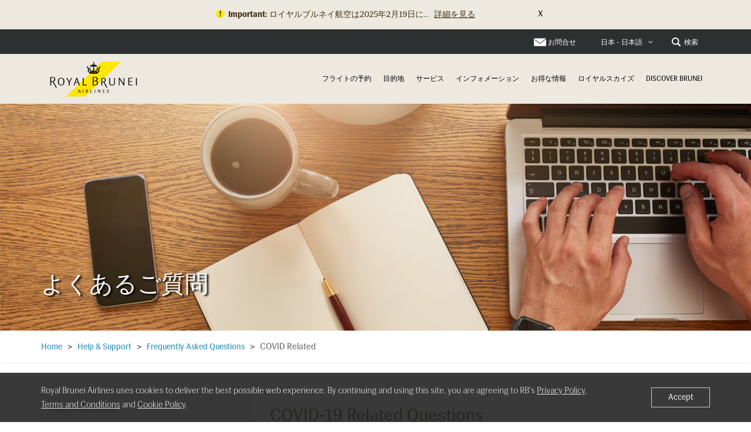

--- FILE ---
content_type: text/html; charset=utf-8
request_url: https://www.google.com/recaptcha/api2/anchor?ar=1&k=6LfLI6UrAAAAAGbrB-MIYfE1vP_VBHznw_-n_7EO&co=aHR0cHM6Ly93d3cuZmx5cm95YWxicnVuZWkuY29tOjQ0Mw..&hl=en&v=PoyoqOPhxBO7pBk68S4YbpHZ&size=invisible&badge=inline&anchor-ms=20000&execute-ms=30000&cb=mblowpqp7z3f
body_size: 49295
content:
<!DOCTYPE HTML><html dir="ltr" lang="en"><head><meta http-equiv="Content-Type" content="text/html; charset=UTF-8">
<meta http-equiv="X-UA-Compatible" content="IE=edge">
<title>reCAPTCHA</title>
<style type="text/css">
/* cyrillic-ext */
@font-face {
  font-family: 'Roboto';
  font-style: normal;
  font-weight: 400;
  font-stretch: 100%;
  src: url(//fonts.gstatic.com/s/roboto/v48/KFO7CnqEu92Fr1ME7kSn66aGLdTylUAMa3GUBHMdazTgWw.woff2) format('woff2');
  unicode-range: U+0460-052F, U+1C80-1C8A, U+20B4, U+2DE0-2DFF, U+A640-A69F, U+FE2E-FE2F;
}
/* cyrillic */
@font-face {
  font-family: 'Roboto';
  font-style: normal;
  font-weight: 400;
  font-stretch: 100%;
  src: url(//fonts.gstatic.com/s/roboto/v48/KFO7CnqEu92Fr1ME7kSn66aGLdTylUAMa3iUBHMdazTgWw.woff2) format('woff2');
  unicode-range: U+0301, U+0400-045F, U+0490-0491, U+04B0-04B1, U+2116;
}
/* greek-ext */
@font-face {
  font-family: 'Roboto';
  font-style: normal;
  font-weight: 400;
  font-stretch: 100%;
  src: url(//fonts.gstatic.com/s/roboto/v48/KFO7CnqEu92Fr1ME7kSn66aGLdTylUAMa3CUBHMdazTgWw.woff2) format('woff2');
  unicode-range: U+1F00-1FFF;
}
/* greek */
@font-face {
  font-family: 'Roboto';
  font-style: normal;
  font-weight: 400;
  font-stretch: 100%;
  src: url(//fonts.gstatic.com/s/roboto/v48/KFO7CnqEu92Fr1ME7kSn66aGLdTylUAMa3-UBHMdazTgWw.woff2) format('woff2');
  unicode-range: U+0370-0377, U+037A-037F, U+0384-038A, U+038C, U+038E-03A1, U+03A3-03FF;
}
/* math */
@font-face {
  font-family: 'Roboto';
  font-style: normal;
  font-weight: 400;
  font-stretch: 100%;
  src: url(//fonts.gstatic.com/s/roboto/v48/KFO7CnqEu92Fr1ME7kSn66aGLdTylUAMawCUBHMdazTgWw.woff2) format('woff2');
  unicode-range: U+0302-0303, U+0305, U+0307-0308, U+0310, U+0312, U+0315, U+031A, U+0326-0327, U+032C, U+032F-0330, U+0332-0333, U+0338, U+033A, U+0346, U+034D, U+0391-03A1, U+03A3-03A9, U+03B1-03C9, U+03D1, U+03D5-03D6, U+03F0-03F1, U+03F4-03F5, U+2016-2017, U+2034-2038, U+203C, U+2040, U+2043, U+2047, U+2050, U+2057, U+205F, U+2070-2071, U+2074-208E, U+2090-209C, U+20D0-20DC, U+20E1, U+20E5-20EF, U+2100-2112, U+2114-2115, U+2117-2121, U+2123-214F, U+2190, U+2192, U+2194-21AE, U+21B0-21E5, U+21F1-21F2, U+21F4-2211, U+2213-2214, U+2216-22FF, U+2308-230B, U+2310, U+2319, U+231C-2321, U+2336-237A, U+237C, U+2395, U+239B-23B7, U+23D0, U+23DC-23E1, U+2474-2475, U+25AF, U+25B3, U+25B7, U+25BD, U+25C1, U+25CA, U+25CC, U+25FB, U+266D-266F, U+27C0-27FF, U+2900-2AFF, U+2B0E-2B11, U+2B30-2B4C, U+2BFE, U+3030, U+FF5B, U+FF5D, U+1D400-1D7FF, U+1EE00-1EEFF;
}
/* symbols */
@font-face {
  font-family: 'Roboto';
  font-style: normal;
  font-weight: 400;
  font-stretch: 100%;
  src: url(//fonts.gstatic.com/s/roboto/v48/KFO7CnqEu92Fr1ME7kSn66aGLdTylUAMaxKUBHMdazTgWw.woff2) format('woff2');
  unicode-range: U+0001-000C, U+000E-001F, U+007F-009F, U+20DD-20E0, U+20E2-20E4, U+2150-218F, U+2190, U+2192, U+2194-2199, U+21AF, U+21E6-21F0, U+21F3, U+2218-2219, U+2299, U+22C4-22C6, U+2300-243F, U+2440-244A, U+2460-24FF, U+25A0-27BF, U+2800-28FF, U+2921-2922, U+2981, U+29BF, U+29EB, U+2B00-2BFF, U+4DC0-4DFF, U+FFF9-FFFB, U+10140-1018E, U+10190-1019C, U+101A0, U+101D0-101FD, U+102E0-102FB, U+10E60-10E7E, U+1D2C0-1D2D3, U+1D2E0-1D37F, U+1F000-1F0FF, U+1F100-1F1AD, U+1F1E6-1F1FF, U+1F30D-1F30F, U+1F315, U+1F31C, U+1F31E, U+1F320-1F32C, U+1F336, U+1F378, U+1F37D, U+1F382, U+1F393-1F39F, U+1F3A7-1F3A8, U+1F3AC-1F3AF, U+1F3C2, U+1F3C4-1F3C6, U+1F3CA-1F3CE, U+1F3D4-1F3E0, U+1F3ED, U+1F3F1-1F3F3, U+1F3F5-1F3F7, U+1F408, U+1F415, U+1F41F, U+1F426, U+1F43F, U+1F441-1F442, U+1F444, U+1F446-1F449, U+1F44C-1F44E, U+1F453, U+1F46A, U+1F47D, U+1F4A3, U+1F4B0, U+1F4B3, U+1F4B9, U+1F4BB, U+1F4BF, U+1F4C8-1F4CB, U+1F4D6, U+1F4DA, U+1F4DF, U+1F4E3-1F4E6, U+1F4EA-1F4ED, U+1F4F7, U+1F4F9-1F4FB, U+1F4FD-1F4FE, U+1F503, U+1F507-1F50B, U+1F50D, U+1F512-1F513, U+1F53E-1F54A, U+1F54F-1F5FA, U+1F610, U+1F650-1F67F, U+1F687, U+1F68D, U+1F691, U+1F694, U+1F698, U+1F6AD, U+1F6B2, U+1F6B9-1F6BA, U+1F6BC, U+1F6C6-1F6CF, U+1F6D3-1F6D7, U+1F6E0-1F6EA, U+1F6F0-1F6F3, U+1F6F7-1F6FC, U+1F700-1F7FF, U+1F800-1F80B, U+1F810-1F847, U+1F850-1F859, U+1F860-1F887, U+1F890-1F8AD, U+1F8B0-1F8BB, U+1F8C0-1F8C1, U+1F900-1F90B, U+1F93B, U+1F946, U+1F984, U+1F996, U+1F9E9, U+1FA00-1FA6F, U+1FA70-1FA7C, U+1FA80-1FA89, U+1FA8F-1FAC6, U+1FACE-1FADC, U+1FADF-1FAE9, U+1FAF0-1FAF8, U+1FB00-1FBFF;
}
/* vietnamese */
@font-face {
  font-family: 'Roboto';
  font-style: normal;
  font-weight: 400;
  font-stretch: 100%;
  src: url(//fonts.gstatic.com/s/roboto/v48/KFO7CnqEu92Fr1ME7kSn66aGLdTylUAMa3OUBHMdazTgWw.woff2) format('woff2');
  unicode-range: U+0102-0103, U+0110-0111, U+0128-0129, U+0168-0169, U+01A0-01A1, U+01AF-01B0, U+0300-0301, U+0303-0304, U+0308-0309, U+0323, U+0329, U+1EA0-1EF9, U+20AB;
}
/* latin-ext */
@font-face {
  font-family: 'Roboto';
  font-style: normal;
  font-weight: 400;
  font-stretch: 100%;
  src: url(//fonts.gstatic.com/s/roboto/v48/KFO7CnqEu92Fr1ME7kSn66aGLdTylUAMa3KUBHMdazTgWw.woff2) format('woff2');
  unicode-range: U+0100-02BA, U+02BD-02C5, U+02C7-02CC, U+02CE-02D7, U+02DD-02FF, U+0304, U+0308, U+0329, U+1D00-1DBF, U+1E00-1E9F, U+1EF2-1EFF, U+2020, U+20A0-20AB, U+20AD-20C0, U+2113, U+2C60-2C7F, U+A720-A7FF;
}
/* latin */
@font-face {
  font-family: 'Roboto';
  font-style: normal;
  font-weight: 400;
  font-stretch: 100%;
  src: url(//fonts.gstatic.com/s/roboto/v48/KFO7CnqEu92Fr1ME7kSn66aGLdTylUAMa3yUBHMdazQ.woff2) format('woff2');
  unicode-range: U+0000-00FF, U+0131, U+0152-0153, U+02BB-02BC, U+02C6, U+02DA, U+02DC, U+0304, U+0308, U+0329, U+2000-206F, U+20AC, U+2122, U+2191, U+2193, U+2212, U+2215, U+FEFF, U+FFFD;
}
/* cyrillic-ext */
@font-face {
  font-family: 'Roboto';
  font-style: normal;
  font-weight: 500;
  font-stretch: 100%;
  src: url(//fonts.gstatic.com/s/roboto/v48/KFO7CnqEu92Fr1ME7kSn66aGLdTylUAMa3GUBHMdazTgWw.woff2) format('woff2');
  unicode-range: U+0460-052F, U+1C80-1C8A, U+20B4, U+2DE0-2DFF, U+A640-A69F, U+FE2E-FE2F;
}
/* cyrillic */
@font-face {
  font-family: 'Roboto';
  font-style: normal;
  font-weight: 500;
  font-stretch: 100%;
  src: url(//fonts.gstatic.com/s/roboto/v48/KFO7CnqEu92Fr1ME7kSn66aGLdTylUAMa3iUBHMdazTgWw.woff2) format('woff2');
  unicode-range: U+0301, U+0400-045F, U+0490-0491, U+04B0-04B1, U+2116;
}
/* greek-ext */
@font-face {
  font-family: 'Roboto';
  font-style: normal;
  font-weight: 500;
  font-stretch: 100%;
  src: url(//fonts.gstatic.com/s/roboto/v48/KFO7CnqEu92Fr1ME7kSn66aGLdTylUAMa3CUBHMdazTgWw.woff2) format('woff2');
  unicode-range: U+1F00-1FFF;
}
/* greek */
@font-face {
  font-family: 'Roboto';
  font-style: normal;
  font-weight: 500;
  font-stretch: 100%;
  src: url(//fonts.gstatic.com/s/roboto/v48/KFO7CnqEu92Fr1ME7kSn66aGLdTylUAMa3-UBHMdazTgWw.woff2) format('woff2');
  unicode-range: U+0370-0377, U+037A-037F, U+0384-038A, U+038C, U+038E-03A1, U+03A3-03FF;
}
/* math */
@font-face {
  font-family: 'Roboto';
  font-style: normal;
  font-weight: 500;
  font-stretch: 100%;
  src: url(//fonts.gstatic.com/s/roboto/v48/KFO7CnqEu92Fr1ME7kSn66aGLdTylUAMawCUBHMdazTgWw.woff2) format('woff2');
  unicode-range: U+0302-0303, U+0305, U+0307-0308, U+0310, U+0312, U+0315, U+031A, U+0326-0327, U+032C, U+032F-0330, U+0332-0333, U+0338, U+033A, U+0346, U+034D, U+0391-03A1, U+03A3-03A9, U+03B1-03C9, U+03D1, U+03D5-03D6, U+03F0-03F1, U+03F4-03F5, U+2016-2017, U+2034-2038, U+203C, U+2040, U+2043, U+2047, U+2050, U+2057, U+205F, U+2070-2071, U+2074-208E, U+2090-209C, U+20D0-20DC, U+20E1, U+20E5-20EF, U+2100-2112, U+2114-2115, U+2117-2121, U+2123-214F, U+2190, U+2192, U+2194-21AE, U+21B0-21E5, U+21F1-21F2, U+21F4-2211, U+2213-2214, U+2216-22FF, U+2308-230B, U+2310, U+2319, U+231C-2321, U+2336-237A, U+237C, U+2395, U+239B-23B7, U+23D0, U+23DC-23E1, U+2474-2475, U+25AF, U+25B3, U+25B7, U+25BD, U+25C1, U+25CA, U+25CC, U+25FB, U+266D-266F, U+27C0-27FF, U+2900-2AFF, U+2B0E-2B11, U+2B30-2B4C, U+2BFE, U+3030, U+FF5B, U+FF5D, U+1D400-1D7FF, U+1EE00-1EEFF;
}
/* symbols */
@font-face {
  font-family: 'Roboto';
  font-style: normal;
  font-weight: 500;
  font-stretch: 100%;
  src: url(//fonts.gstatic.com/s/roboto/v48/KFO7CnqEu92Fr1ME7kSn66aGLdTylUAMaxKUBHMdazTgWw.woff2) format('woff2');
  unicode-range: U+0001-000C, U+000E-001F, U+007F-009F, U+20DD-20E0, U+20E2-20E4, U+2150-218F, U+2190, U+2192, U+2194-2199, U+21AF, U+21E6-21F0, U+21F3, U+2218-2219, U+2299, U+22C4-22C6, U+2300-243F, U+2440-244A, U+2460-24FF, U+25A0-27BF, U+2800-28FF, U+2921-2922, U+2981, U+29BF, U+29EB, U+2B00-2BFF, U+4DC0-4DFF, U+FFF9-FFFB, U+10140-1018E, U+10190-1019C, U+101A0, U+101D0-101FD, U+102E0-102FB, U+10E60-10E7E, U+1D2C0-1D2D3, U+1D2E0-1D37F, U+1F000-1F0FF, U+1F100-1F1AD, U+1F1E6-1F1FF, U+1F30D-1F30F, U+1F315, U+1F31C, U+1F31E, U+1F320-1F32C, U+1F336, U+1F378, U+1F37D, U+1F382, U+1F393-1F39F, U+1F3A7-1F3A8, U+1F3AC-1F3AF, U+1F3C2, U+1F3C4-1F3C6, U+1F3CA-1F3CE, U+1F3D4-1F3E0, U+1F3ED, U+1F3F1-1F3F3, U+1F3F5-1F3F7, U+1F408, U+1F415, U+1F41F, U+1F426, U+1F43F, U+1F441-1F442, U+1F444, U+1F446-1F449, U+1F44C-1F44E, U+1F453, U+1F46A, U+1F47D, U+1F4A3, U+1F4B0, U+1F4B3, U+1F4B9, U+1F4BB, U+1F4BF, U+1F4C8-1F4CB, U+1F4D6, U+1F4DA, U+1F4DF, U+1F4E3-1F4E6, U+1F4EA-1F4ED, U+1F4F7, U+1F4F9-1F4FB, U+1F4FD-1F4FE, U+1F503, U+1F507-1F50B, U+1F50D, U+1F512-1F513, U+1F53E-1F54A, U+1F54F-1F5FA, U+1F610, U+1F650-1F67F, U+1F687, U+1F68D, U+1F691, U+1F694, U+1F698, U+1F6AD, U+1F6B2, U+1F6B9-1F6BA, U+1F6BC, U+1F6C6-1F6CF, U+1F6D3-1F6D7, U+1F6E0-1F6EA, U+1F6F0-1F6F3, U+1F6F7-1F6FC, U+1F700-1F7FF, U+1F800-1F80B, U+1F810-1F847, U+1F850-1F859, U+1F860-1F887, U+1F890-1F8AD, U+1F8B0-1F8BB, U+1F8C0-1F8C1, U+1F900-1F90B, U+1F93B, U+1F946, U+1F984, U+1F996, U+1F9E9, U+1FA00-1FA6F, U+1FA70-1FA7C, U+1FA80-1FA89, U+1FA8F-1FAC6, U+1FACE-1FADC, U+1FADF-1FAE9, U+1FAF0-1FAF8, U+1FB00-1FBFF;
}
/* vietnamese */
@font-face {
  font-family: 'Roboto';
  font-style: normal;
  font-weight: 500;
  font-stretch: 100%;
  src: url(//fonts.gstatic.com/s/roboto/v48/KFO7CnqEu92Fr1ME7kSn66aGLdTylUAMa3OUBHMdazTgWw.woff2) format('woff2');
  unicode-range: U+0102-0103, U+0110-0111, U+0128-0129, U+0168-0169, U+01A0-01A1, U+01AF-01B0, U+0300-0301, U+0303-0304, U+0308-0309, U+0323, U+0329, U+1EA0-1EF9, U+20AB;
}
/* latin-ext */
@font-face {
  font-family: 'Roboto';
  font-style: normal;
  font-weight: 500;
  font-stretch: 100%;
  src: url(//fonts.gstatic.com/s/roboto/v48/KFO7CnqEu92Fr1ME7kSn66aGLdTylUAMa3KUBHMdazTgWw.woff2) format('woff2');
  unicode-range: U+0100-02BA, U+02BD-02C5, U+02C7-02CC, U+02CE-02D7, U+02DD-02FF, U+0304, U+0308, U+0329, U+1D00-1DBF, U+1E00-1E9F, U+1EF2-1EFF, U+2020, U+20A0-20AB, U+20AD-20C0, U+2113, U+2C60-2C7F, U+A720-A7FF;
}
/* latin */
@font-face {
  font-family: 'Roboto';
  font-style: normal;
  font-weight: 500;
  font-stretch: 100%;
  src: url(//fonts.gstatic.com/s/roboto/v48/KFO7CnqEu92Fr1ME7kSn66aGLdTylUAMa3yUBHMdazQ.woff2) format('woff2');
  unicode-range: U+0000-00FF, U+0131, U+0152-0153, U+02BB-02BC, U+02C6, U+02DA, U+02DC, U+0304, U+0308, U+0329, U+2000-206F, U+20AC, U+2122, U+2191, U+2193, U+2212, U+2215, U+FEFF, U+FFFD;
}
/* cyrillic-ext */
@font-face {
  font-family: 'Roboto';
  font-style: normal;
  font-weight: 900;
  font-stretch: 100%;
  src: url(//fonts.gstatic.com/s/roboto/v48/KFO7CnqEu92Fr1ME7kSn66aGLdTylUAMa3GUBHMdazTgWw.woff2) format('woff2');
  unicode-range: U+0460-052F, U+1C80-1C8A, U+20B4, U+2DE0-2DFF, U+A640-A69F, U+FE2E-FE2F;
}
/* cyrillic */
@font-face {
  font-family: 'Roboto';
  font-style: normal;
  font-weight: 900;
  font-stretch: 100%;
  src: url(//fonts.gstatic.com/s/roboto/v48/KFO7CnqEu92Fr1ME7kSn66aGLdTylUAMa3iUBHMdazTgWw.woff2) format('woff2');
  unicode-range: U+0301, U+0400-045F, U+0490-0491, U+04B0-04B1, U+2116;
}
/* greek-ext */
@font-face {
  font-family: 'Roboto';
  font-style: normal;
  font-weight: 900;
  font-stretch: 100%;
  src: url(//fonts.gstatic.com/s/roboto/v48/KFO7CnqEu92Fr1ME7kSn66aGLdTylUAMa3CUBHMdazTgWw.woff2) format('woff2');
  unicode-range: U+1F00-1FFF;
}
/* greek */
@font-face {
  font-family: 'Roboto';
  font-style: normal;
  font-weight: 900;
  font-stretch: 100%;
  src: url(//fonts.gstatic.com/s/roboto/v48/KFO7CnqEu92Fr1ME7kSn66aGLdTylUAMa3-UBHMdazTgWw.woff2) format('woff2');
  unicode-range: U+0370-0377, U+037A-037F, U+0384-038A, U+038C, U+038E-03A1, U+03A3-03FF;
}
/* math */
@font-face {
  font-family: 'Roboto';
  font-style: normal;
  font-weight: 900;
  font-stretch: 100%;
  src: url(//fonts.gstatic.com/s/roboto/v48/KFO7CnqEu92Fr1ME7kSn66aGLdTylUAMawCUBHMdazTgWw.woff2) format('woff2');
  unicode-range: U+0302-0303, U+0305, U+0307-0308, U+0310, U+0312, U+0315, U+031A, U+0326-0327, U+032C, U+032F-0330, U+0332-0333, U+0338, U+033A, U+0346, U+034D, U+0391-03A1, U+03A3-03A9, U+03B1-03C9, U+03D1, U+03D5-03D6, U+03F0-03F1, U+03F4-03F5, U+2016-2017, U+2034-2038, U+203C, U+2040, U+2043, U+2047, U+2050, U+2057, U+205F, U+2070-2071, U+2074-208E, U+2090-209C, U+20D0-20DC, U+20E1, U+20E5-20EF, U+2100-2112, U+2114-2115, U+2117-2121, U+2123-214F, U+2190, U+2192, U+2194-21AE, U+21B0-21E5, U+21F1-21F2, U+21F4-2211, U+2213-2214, U+2216-22FF, U+2308-230B, U+2310, U+2319, U+231C-2321, U+2336-237A, U+237C, U+2395, U+239B-23B7, U+23D0, U+23DC-23E1, U+2474-2475, U+25AF, U+25B3, U+25B7, U+25BD, U+25C1, U+25CA, U+25CC, U+25FB, U+266D-266F, U+27C0-27FF, U+2900-2AFF, U+2B0E-2B11, U+2B30-2B4C, U+2BFE, U+3030, U+FF5B, U+FF5D, U+1D400-1D7FF, U+1EE00-1EEFF;
}
/* symbols */
@font-face {
  font-family: 'Roboto';
  font-style: normal;
  font-weight: 900;
  font-stretch: 100%;
  src: url(//fonts.gstatic.com/s/roboto/v48/KFO7CnqEu92Fr1ME7kSn66aGLdTylUAMaxKUBHMdazTgWw.woff2) format('woff2');
  unicode-range: U+0001-000C, U+000E-001F, U+007F-009F, U+20DD-20E0, U+20E2-20E4, U+2150-218F, U+2190, U+2192, U+2194-2199, U+21AF, U+21E6-21F0, U+21F3, U+2218-2219, U+2299, U+22C4-22C6, U+2300-243F, U+2440-244A, U+2460-24FF, U+25A0-27BF, U+2800-28FF, U+2921-2922, U+2981, U+29BF, U+29EB, U+2B00-2BFF, U+4DC0-4DFF, U+FFF9-FFFB, U+10140-1018E, U+10190-1019C, U+101A0, U+101D0-101FD, U+102E0-102FB, U+10E60-10E7E, U+1D2C0-1D2D3, U+1D2E0-1D37F, U+1F000-1F0FF, U+1F100-1F1AD, U+1F1E6-1F1FF, U+1F30D-1F30F, U+1F315, U+1F31C, U+1F31E, U+1F320-1F32C, U+1F336, U+1F378, U+1F37D, U+1F382, U+1F393-1F39F, U+1F3A7-1F3A8, U+1F3AC-1F3AF, U+1F3C2, U+1F3C4-1F3C6, U+1F3CA-1F3CE, U+1F3D4-1F3E0, U+1F3ED, U+1F3F1-1F3F3, U+1F3F5-1F3F7, U+1F408, U+1F415, U+1F41F, U+1F426, U+1F43F, U+1F441-1F442, U+1F444, U+1F446-1F449, U+1F44C-1F44E, U+1F453, U+1F46A, U+1F47D, U+1F4A3, U+1F4B0, U+1F4B3, U+1F4B9, U+1F4BB, U+1F4BF, U+1F4C8-1F4CB, U+1F4D6, U+1F4DA, U+1F4DF, U+1F4E3-1F4E6, U+1F4EA-1F4ED, U+1F4F7, U+1F4F9-1F4FB, U+1F4FD-1F4FE, U+1F503, U+1F507-1F50B, U+1F50D, U+1F512-1F513, U+1F53E-1F54A, U+1F54F-1F5FA, U+1F610, U+1F650-1F67F, U+1F687, U+1F68D, U+1F691, U+1F694, U+1F698, U+1F6AD, U+1F6B2, U+1F6B9-1F6BA, U+1F6BC, U+1F6C6-1F6CF, U+1F6D3-1F6D7, U+1F6E0-1F6EA, U+1F6F0-1F6F3, U+1F6F7-1F6FC, U+1F700-1F7FF, U+1F800-1F80B, U+1F810-1F847, U+1F850-1F859, U+1F860-1F887, U+1F890-1F8AD, U+1F8B0-1F8BB, U+1F8C0-1F8C1, U+1F900-1F90B, U+1F93B, U+1F946, U+1F984, U+1F996, U+1F9E9, U+1FA00-1FA6F, U+1FA70-1FA7C, U+1FA80-1FA89, U+1FA8F-1FAC6, U+1FACE-1FADC, U+1FADF-1FAE9, U+1FAF0-1FAF8, U+1FB00-1FBFF;
}
/* vietnamese */
@font-face {
  font-family: 'Roboto';
  font-style: normal;
  font-weight: 900;
  font-stretch: 100%;
  src: url(//fonts.gstatic.com/s/roboto/v48/KFO7CnqEu92Fr1ME7kSn66aGLdTylUAMa3OUBHMdazTgWw.woff2) format('woff2');
  unicode-range: U+0102-0103, U+0110-0111, U+0128-0129, U+0168-0169, U+01A0-01A1, U+01AF-01B0, U+0300-0301, U+0303-0304, U+0308-0309, U+0323, U+0329, U+1EA0-1EF9, U+20AB;
}
/* latin-ext */
@font-face {
  font-family: 'Roboto';
  font-style: normal;
  font-weight: 900;
  font-stretch: 100%;
  src: url(//fonts.gstatic.com/s/roboto/v48/KFO7CnqEu92Fr1ME7kSn66aGLdTylUAMa3KUBHMdazTgWw.woff2) format('woff2');
  unicode-range: U+0100-02BA, U+02BD-02C5, U+02C7-02CC, U+02CE-02D7, U+02DD-02FF, U+0304, U+0308, U+0329, U+1D00-1DBF, U+1E00-1E9F, U+1EF2-1EFF, U+2020, U+20A0-20AB, U+20AD-20C0, U+2113, U+2C60-2C7F, U+A720-A7FF;
}
/* latin */
@font-face {
  font-family: 'Roboto';
  font-style: normal;
  font-weight: 900;
  font-stretch: 100%;
  src: url(//fonts.gstatic.com/s/roboto/v48/KFO7CnqEu92Fr1ME7kSn66aGLdTylUAMa3yUBHMdazQ.woff2) format('woff2');
  unicode-range: U+0000-00FF, U+0131, U+0152-0153, U+02BB-02BC, U+02C6, U+02DA, U+02DC, U+0304, U+0308, U+0329, U+2000-206F, U+20AC, U+2122, U+2191, U+2193, U+2212, U+2215, U+FEFF, U+FFFD;
}

</style>
<link rel="stylesheet" type="text/css" href="https://www.gstatic.com/recaptcha/releases/PoyoqOPhxBO7pBk68S4YbpHZ/styles__ltr.css">
<script nonce="IzHIPXWDJmibHgkIxRtEzQ" type="text/javascript">window['__recaptcha_api'] = 'https://www.google.com/recaptcha/api2/';</script>
<script type="text/javascript" src="https://www.gstatic.com/recaptcha/releases/PoyoqOPhxBO7pBk68S4YbpHZ/recaptcha__en.js" nonce="IzHIPXWDJmibHgkIxRtEzQ">
      
    </script></head>
<body><div id="rc-anchor-alert" class="rc-anchor-alert"></div>
<input type="hidden" id="recaptcha-token" value="[base64]">
<script type="text/javascript" nonce="IzHIPXWDJmibHgkIxRtEzQ">
      recaptcha.anchor.Main.init("[\x22ainput\x22,[\x22bgdata\x22,\x22\x22,\[base64]/[base64]/[base64]/[base64]/[base64]/UltsKytdPUU6KEU8MjA0OD9SW2wrK109RT4+NnwxOTI6KChFJjY0NTEyKT09NTUyOTYmJk0rMTxjLmxlbmd0aCYmKGMuY2hhckNvZGVBdChNKzEpJjY0NTEyKT09NTYzMjA/[base64]/[base64]/[base64]/[base64]/[base64]/[base64]/[base64]\x22,\[base64]\\u003d\x22,\x22JsKzQcKDwpfCnioDaALCrWDDr3ksw6wRw4nDqCtecntRD8Kaw4pMw7FCwrIYw4nDrSDCrTXChsKKwq/Dvig/ZsKowpHDjxkEfMO7w47DksKXw6vDolvCu1NUc8OPFcKnBMKhw4fDn8KNDxl4woTCpsO/dlk9KcKRHSvCvWguwq5CUWh4aMOhYnnDk03CscOCFsOVYBjClFIIQ8KscsKEw7jCrlZnRcOSwpLCmsKew6fDnjRjw6JwFsOGw44XC03Dox1eM3JLw7A2wpQVasOEKjdXbcKqfW/Dj0g1X8OIw6Mkw5rCi8OdZsKyw5TDgMKywr07BTvCncKcwrDCqlDCrGgIwoY8w7diw4HDtGrCpMOpDcKrw6I/BMKpZcKrwql4FcO7w61bw77DnsKNw7DCvw7Ci0RuU8Opw780LirCjMKZBcKKQMOMcQsNIVzCtcOmWR8XfMOaeMO0w5p+DmzDtnUxGiR8wrx3w7wzesKTYcOGw5TDrD/[base64]/[base64]/QjTDlV3CgnB0w7QlXcKZX8ONw5PCicKiCnHDpMOJwrDDhsKiw5dOw5VFYsKkwr7ChMKTw7/DmFTCt8K6Hxx7cHPDgsOtwoQIGTQewrfDpEtRbcKww6MqesK0THXCry/[base64]/DnkZOCsKaJ8KNW8OrecKBZsKbw5I7EUNAahfCjcOISgzDosKQwoTDtjjCgsOnw4dmTD3Dr0XCpX1VwqMKI8KCacOlwr9CUmkiUMKIwrZIFMKGQ0zDqg/[base64]/wpfCjCBPw7Ihw4PChcOBWXHDiMO0wrnDkGjDnzgGw7rCqMK5UMKYwq7CksOUw4ltwpxXdsOMC8KHHsOUwoTCm8Kmw7jDh0nCrS/[base64]/CiSTCg3wkw7bDsAnDnRtIwqzCoDYqw7B8TkM2w5w5w4l8LGPDtzvClsKtw4jCuk3CicKIHsODO2ZuOMKKOcOzwpjDpVDClMO6AMKECy3CtcK1wovDhsKnLDjCqMOcVMK4wpFgwpTDm8OtwpXChcOGZAnCrnLCu8KTw58fwq3Cm8KpExIFImJgwo/[base64]/Cg0nDgifDggTCigMPwr7DskpVSjkzdcKdYzIkdBDCu8KNR1UoTsOtB8ONwp0uw5BBbsK9bFAewonCu8OyE0/DucOJHMOrwqgOwqVtdH5BwpDCpUjDnhdhwqtWw6RmdcO3wol5NTLCoMOCcmIow7PDnsK+w7nDocOFwoHDslHDvhLCg1HDpDTDh8K6QE3CkXY2AMOvw55ww6/CiEbDl8O+O3bDoR7DnsOyW8OWKcKGwobCtncgw7wYwqcdBsO3wo9VwrXDnzXDiMKvMjHCnS8TTcO3OVHDhCYeFmZ9QcKLwp3Ci8OLw70jCHfCnMKATR5Xw7tETlzDu1PDlsKaXMKHGcOpf8K/w7fCjgXDuUrCnMKBw6ZGw7VxO8K6w7vCqwDDmxXDmFXDuRDDjQbCmGzDtggDd33Drwc/[base64]/CuMKRw47CqgTCg0bDrHsywrDCnD56wrHDrCYfScOREk1qHMOpXsKTCHrCrMKMEMO3w4nDscK2N01Lwox4MA9ow4UGw5TDksOHwoDDlBTDmcKcw5N6dcO9ZkPCusOpfid+wr3ChGHCpcKoEcKYYF1uG2HDucObw6LDr2bCpwjDvMOuwpVDBMOCwr/[base64]/Dmj0ZZTDCjcO2YcK4wqfDkMKOLsOjJsOKME3DgsK2w7vCrCZ6worCtcK8NcOAw4wjBsOswozCoSJcDVgQwq8fXm7DgAtbw5LClcK+wrQZwobDsMOswpfCqsK0PkXCpkrDiS3DqcKnwqNCTsOLRMO+w7Q6MQPDmW/DjSRrwpx5OinDh8KSw4XDt013ByRIwpdLwrldwpRkJxbDgUfDontywqt/w4Quw4Niw7PCsHTDgMKPwoDDvsKvKmAaw43CmCTDq8KIwqHCnyHCokcGb2BSw5PCrwzCtSJ6NMOoQ8OTw4MMGMOzw47CvsKLNsOlBHR2ahssWsOdMMKEwq96PWLCssOywqsJCDgMw4stURXDkG7DkkIKw4XDh8ODASrCln8DdsOHBsO7w5/DvyA/w4Bpw4LCuythAsOcwoLChsOzwr/[base64]/VSfCrk7DtMK+w77CpsK6C8KtwqBeHcOew4LClcOzYjfDtkrClUp1wpvDkSbCvcKmGB1BKWfCocORW8KaXgzChgjChMOfwpotwovCrxXDpEZVw7TDvE3CvDfCkMOdfMOMwpbDmFtLLjDClDQ9B8OJPcOMEQEFJ3fCrRBBSHLDlwp8w6YtwovDrcKpNMORwrzCrcKAwp/[base64]/DoMKJwrcyw4ohw7wgHnXDqXtxw5/Cjn/CmMK4UcOiw5gcwp3CpMOAbsK+WcKIwrlOQmzCrRp4BMK1V8OZBsKUwqUkL2HCs8OGUMKVw7vDlcOEwrELHhZ5w6nCsMKCP8ONwotybwPDrV/Cm8ODYMOYPk0yw7rDucKQw6kRRcO/wqAfPMKww4kQFcKqw4FWC8KpZDM5w61Hw4XCv8KPwoPCn8OrZsOYwoHCoXVww5PCslzDpcK6esK7L8Oswp05FsKlCMKow5kxasOAw4/Dr8KCZxQmw5BUD8OGwqppwpdnwr7DvxnChFjCi8K6wpPCqcOYwpzCpwjCtMKXwqrCgcOlNMKnBFIleUdTKAXCl3AkwrjCunzCm8KQYioNacKGDgnDukTCtmbDrcO5bMKHdTvDv8KyZAzCj8O7OMOPR2zChXzDhC7DgB0/csKTw69Uw7bCmMKRw6fCqFXCtlRETwpTJUZifcKVDgBHw4fDnMKVLQEKWcKoLyUbwqjDr8ODwqBPw6HDiEfDnQHCtcKJLGPDqXIJM2sXAXoyw5Msw7bCtlrChcOVwrXCqnMowrvChm8rw6rCngUDOA7CmErDv8KFw5l8w4HClsOJw6PDuMKzw4NbWSY1A8KKE1YZw7/CsMOOPcOmDsOyIMOow6XCnxp8K8K7csKrwrBEw5rCgCjDgyvCp8K5w7/[base64]/CocKxVCnDuErClGPDgQjCt8KvTMKMD8Oswq5mVMKew5JcT8KswrQXU8Onw4BMWG53UE/Cs8OzMT3CigHDg17DgQ/DnExhDcKSWFcLw73DjcOzw79awo8PTMOeXm7DvyzCl8O3w4VxHADDosKfwrxkZ8OUworDq8KhbcOLwozChjk5wojDk3Z8PcORwpDCmsOWNMK4IsOOw6o5UcKFw7h7XsO9wqHDqX/CnsOEBUHCusKRdMO8LMOFw77DkMOLSgTDn8Ogw5rCg8ONdMKgwoXDrsOBw5tZwpoiSTcZw4QCZnoqGAvCnX7DjsOYB8KCWMOQw4lIIcOZTsONwplMwqPDj8KLw7/DoFHDssKiecO3eQtXOhnDs8OwQ8ORw4nDlsOtwrh2wqzCpEwYCRHCnQo0Vng4Nk8Hwqo5CMKlwpBoCl/ChRPDjcOIwqJTwqVPI8KKNhHDgAovL8Oqfhxrw4/CqMOUScOKWGB4w4NzEHnCjsODeSLDqR9kwonCjcK5w4Qkw5/DgsK6AsKicQPCu1XCrcKXw6zCu39Bw5/DhsOuwpfCkGgmwqhfw6YrRcKcZcKvwp/Co0hKw4xuwo7DoSgNwqzDjsKLfwDCvsOXB8OjWQAyC03CjRNIwpfDk8OFZMO3wojChsOICCgKw7tkwqAaUsOkP8KIPBcGK8Oze1UXw5UtIsOlw7LCk30weMK3e8OFAsKaw6g4wqhmwpHDoMOdw5/CqCchWmXCrMKZwpR1w7N1Aw/[base64]/[base64]/IMOAwqVhCcKnTj/Ci1Rdwqkiw6HCm2J0wqV9KMOBCFDClQ7CrlJee1VWwokywpXCtUUnwoJDw487XSPDrsKPFMORwo3DjX53NFxOKzrDscOjw5PDh8Kcw6JPY8O5ZGRzwpDDhCJ+w5rDpMKmFC/CpsK/wowYAlLCqBoIwqwpwoPDhwoxUMOsPWlDw48vAsKowoQAwr5gWsO/f8Osw512AxPCu2zCtsKFGsOYF8KVAcKYw5/CjMOswrBnw5jDrWwiw5/Do0zCv0dNw48tcsOIDB/DncO7wqDDg8KsOcKfCcONDls7wrVVwqQuUMO/wpzDtzPDgSByGMKrC8K9wobCtcKKwoTCgsOuwrPCusKYUsOoDAcNC8KzME/Dp8Oiw7cpYwhPP0vDqsKlw4HDgjBDw5Qdw4kOJDDDk8O2w7TCqMKAwqNdHMKbwrDDnlfDk8KxBBY9w4fCu0YCRMOWw5IUwqIedcKtdgxEaGJcw7Vhwq/CiQAEw7DClsOFD3zDncKnw5vDocOFw57Cv8K7wpNnwppcw7/Dm3Jdw7TDtFIbw6fDrsKuwrY/w5zCrwU/wpbCl2HCvMKkwosIw6AqcsOZJRVEwrLDhA3CoFvDrX3CoU/Cv8K7NgRBwrUrwp7DmxPCi8Krw54iw442O8K6wrnCj8KowovCkmEywr/DhcK+IVtCwqvCiApqNnJJw5DCvXY1KTXCp3nClDDCiMKmw7DClmLDiVjCjcKBfxMNwojDlcKWwqPDpMO9MsKswr4xZQfDlwY6wp/CsG0FfcKqYMK8eyjCvcOHBsOzDMKDwphnw6vCk1nCisKjZ8KnJ8OPwrsgasOMw75bwrDDrcOvX0MkecKKw5dDfsO+K0TDg8Klwq8JYMOZw5zCiDXCgDwRwqIBwoJ/a8KmcsOUOg/Dg3tidMKpwojDnMKbwqnDmMKqw53DnQnCp2LCnMKSwrDCmcKNw5vCqSvDvcK1GcKGdFzDrsO0wrHDlMOqw7HCncO2wpANccKwwpJkay4OwrN+wpgNVsK9wpPDvBzCjcKdw6TCucOsO2cXwpMTwrfCn8KtwoMXSsK2WVrCssOgwprCr8Kcwr/CmSPCgB7CqsKOw6TDksOjwr0OwoBGNsOxwpgMwo1RTsOKwrAKfcOKw4tdScOAwqhjw75gwpXDjzfDiiLDoHPCr8OcbcOGw4hWwrDDq8O8IsOqPxVSJcK0RRBRf8OKNcKTVcOcLMKBwoXDjz/[base64]/DsOUUXPCk8K9OcOTdUjCtAvCncOKFMOTwqfDngQLVDkHwp/Dk8O5w63DqcOPwoTCkMK5YT17w6XDvyDDgsOvwroKenLCucKWdyJ/[base64]/[base64]/Ci1vDicOBwpHDrTcMw4TCtMOzd8OaR8OywrcqQl15w4bDnMOywqgha1PCksKGwp3CgkMqw7/[base64]/Cj083aw4Iwo5xVcOIUichVAnDicOnw68rw6cew7jCswbDlETDhsK5wqbCmcKqwo01IMORScO/CVRhHsKWw6zCsR12CQnDi8Ofe3fCkcKhwpcqw6DChB3CpmbCnH/[base64]/CjcOMwpJYNS/CiMKjwq7CksO6cT/[base64]/[base64]/[base64]/CoSvCpMKtw4BbwpDDsSTDiMKIAMO3XsOWd3gfVXoqwqMVdCTCu8K3Y2g8wpfDpnxedsOeck/DhRLDrDQmPMOLYirDpsOpw4XDgV0UwqXDuSZKJsOBFlUAZHzCo8OxwohKJ2/Cj8O6wqPDgsKuw78LwpHDh8OAw4rDkyPDicKbw7bDnD/CgcKvw6TDrsOQAE/[base64]/w5bDs35BTU5lw6XChsKWGsO1aUrCuXdCw59VMEXCjcOEw71xZxZ/[base64]/CicKCwoQFwqQgecOvBsKdFDNvLMK7woNPwpxTw5DCgcOiQMOLNUHDv8OzDcKZwrTCq359w4bDv2vCtzjCl8OWw4nDkcOTwp8Vw6cfGy8iw5Iqchs6wr/[base64]/DgcK/XMOpwrfDlsOFwpTCizDDsF53RFbDgsKsDV9IwrDCvsKMw6oewrvDtsOwwqvCoXBianYewokywrfCkz0ZwpU4w6tXwqvDh8OaXMObesOdwq3DqcKAwozCoSFpw4zCtsKOakYsasKdNiDDkw/Cpx7ClcKSUsK5w7rDk8OcVgjDucKdw69+OMKdw5HCj0LCrMKXaH3CkXHCg1/DkUDDjcOMw5xOw6/CvhLCokAXwpoOw5xaDcK4dsOcw556wr9WwpvDgEvDlU0sw7nDkQvCv37DtQUpwrDDsMKYw7x1cy3CrxfCrsOuw7wlw5/DncKsw5PCn07CkcKXwqPDpMORw6FIFjXCg0rDizEuK0TDo2Ilw6UYw43DlHTCmhnCuMKwwrXDvCQywo/DosK7wrMPGcOrwqMebH3CmnJ9ZMK5w5hWw4/CtMKiw7nCucOoBnXDp8KxwovCgC3DisKZY8KLw6rCnMKtwqfCiTVGGcKcMS9Ew7AHwqFFwpM/w7RYw7fDtWg1JsO1wodJw55HC2kKwpHDpjDDgsKgwrfDpTnDs8Ozw6nDm8KIVTZvAVdGHFcePMOzw4DDhsK/w5RJKUYsAsKAwr4GU0rDhnFhZWDDmB1VF3R2wobDvcKOIDRew4RDw7daw6XDu3XDrcK+FV/DosOCwqE8wpE1wqd+w6rDiQgYNcK/ZcOdw6RGw59mWcOHQzt3fXrCl3DCtMOXwqXDhlxaw5TDqn7DosKHLm3Ct8OmNsObwpcXJWvCi3kTbhTDsMKHOsKNwqgfwr1qdzdWw5nCkcKnJMK6w5lpwpfCrcOnVMOaDH8fwrwgM8OUwqLCrE3CicOcR8OgaVbDgSR+FsOCwrI6w53DpMKZdnZYdmFdwpIlwq00OcK/w6c/wrLDkAV/wqLCll1CwrTChBF2YsOPw57DrcKGw4/DuRhTIVbCpcOrUhMIb8OkKwbCmi7CnMOTdHnCni0fPEPDqjvCkcOdwp/[base64]/ChcKqScONw6TDkcKKwrvCusKwwo/CrURTwrg6TlnDgBNrakzDv2fDrcO9w4XCsHQVwo8tw60Cw4dOFcK1b8KMG2fDm8Knw49NCjwAb8OCKyc6T8KPwqNaacOqLMOEecKgKVnDgH1pFMKbw7EZwqbDlcK3wonDgMKMTH8XwpdfMsORwp3CqMKidMKUXcKAwrh6wppDwp/CoQbCusKYTT0DKVHCum7DiWV9cXp/[base64]/CkycDF2lYMsKAY3rCo8Ofwrt6IcKtVUNKEsO3VsKdwrMZPUoPesOudmzDjgzCoMKUw6PDi8KkJ8OFwrxTw6HDvsKjRwPCvcKlKcK6YDwLCsOeCGzDsgcQw6zCvA/DpXvCkAHDgyHDlmo9wqLDoRPDrcOkfxMeLsKPwpwcwqU6wprDvUEzw7JNKcKHdTHCrMK2G8OcRX/CjxHDoRE4F2oWCsO9HMO8w7omw4F1H8OtwrXDi00lZU7Dm8K0w5JQJsOERE7DpMKTw4XCjsKqwrtvwrVRfXhJOFHCvSjCnFrCkyvCkMKJcsO1TMOZDyPDncO2DD/DmE8wcGfDhcOJOMOywrwlCH8ZScOBa8K/wos0dMKVwqLDuEQrQQnCiAUIwpsSworDkE3DqBITw6FgwoXCjEXCjsKhUsObwo3CtDIKwpPDr0wkTcKudngUw5h6w7oGw7RxwrBza8OBLMKKZ8KVZcOkAMKDw47Csm/Do07CpsKjw5rDrMORdTnDrzYhw4rCmsOuwpfDksKDNzt0wotSwp/DiQ8JIsOpw4fCjhk1wpNRw6krFsO7wqTDtkQZT1JjKMKGOsK5wo84H8KkaXjDlsKCBcORFsOswqQNVsK6bsKGw6xyYT/[base64]/DhDQRYMOfw7QEwo5wwoNaw71nwpRhw6IHcw8iwqcIw4tTahPDlMKqFcOVK8K4D8OWbMOHODvDiyY6wo9rZ1jDgsOBDnVXX8KKWG/CisOyYcKRwr3CpMO/GxTCj8OwXQ3Ci8K/wrTDn8K2wqgoN8KVwqk4YAbChizDsmrCpcOKHcKXL8OcIGVqw7jDjQFJw5DCoCJuBcOfw5QQWWMmwoDCj8OBB8KKdAg0ICjDucKcwo08w5vCmTHDkFPClCvCpHkvwpnCs8Ozw6sGLcOKw4/CocKYw4EQVcK0w5rCrcKHE8O/OsOfwqAbEnobwo/Dj0zCjcOnUsOcw44FwpFfB8Oda8OOwrEYw5ErTlDDmxNswpbCkwEPw5gVPD3CpcKuw4/CuX/DtjpqaMO/Uz7Ch8O2wpXCscO+wpDCrl8FLsK1wpkLezbClsOTwrYYbEsVw4nDjMKwBMKTwph4MQjDqsK0wqsew6FRYMOfw5/DrcO8wobDtsO5RkLDv15wN0rDoU9+WGsGWcOWwq8DQMKrVcKrWMORw6MsUMKDwoYSL8KFNcKvVFo+w6/CocK0SMORVDETbsOiYMOpwqzDpiAIYhJow5NwwpPClsKlw4kdVsO0N8OZw65ow6/CkcOPw4ZfTsOQYsOjPnDCvsKJw7QFw5ZTGXxxSsOuwqR+w74dwpdJWcKBwpkOwp1rN8OtJcK2wrw7wr7CoCjCvsKrw73Ct8KwPB9ifMOZbm/CkcOqwqNqw6XCkcOuFcKiwovCt8OOwq8CR8KKw6s5RzjDjwoIYMKmw5rDo8OtwokBXX7DuybDl8ONWVfDgjVsS8KKOG/DisObTcO/OsO1wrdLYcOww5zDusOPwpzDqSBsExLDiwkYwq1lwp4YHcK8woPCqMO1w4Emw7HDphQ9w47DnsKuwrTDjzYSw5BRwoB2CMKmw4jCpjPCiF7CtcOsZMKMw6bDpcKZUcKiwozCgMO7w4IKw5FOWVTDl8OeICJBw5PCmcOVwqfCt8KkwoNww7LCgsKcwodUw5bCkMOZwp/CscOHdhQZawPDn8KiMcK5Vg3DqisbN2HCqSl0w7PCtTXCk8Omw5g4wqs1flU7csKkw5AfN3FWw67CiBEjw57Dr8O8WBhtwoYXw53DpsOWMsO+w4nDtGUgw7vDoMKkF2vDl8Ouw43DqB8pHnx+w7ZyCMKjdCDCiSjDt8KAPcKEHsO7wq3Dig/CgMOja8KNwrDDusKYP8Onw4tjw63DhABeacK0w7JmFhPCl2rDp8KDwrPDj8Obw7RUwoHCgxtGG8OEw5lHw7Q+wqhuwqXCg8K/DcKgwoLCrcKBV3gQY0DDoEJrMcKWwo0pVHdfVUDDtUTCtMK2wqEJK8KTwqkZdMOPwoXDqMKvV8O3wr41wp8twr7DrXTDly3DlcOIeMK0KsO7w5DDim5QcHwMwovChMO7ecOTwrMJbcOBdRbCvsKfw4fCljLCkMKEw6/[base64]/w5haw6LDqsOYDh1gX8OVw7bCtMOdQDsaUMKnwqEow6PDkXjCiMK5wp1RCMOUUMOmBMK1woHCt8O7XzdTw4orw4xcwrDCpm/CtsKdOMOiw6PDqAQEwo5jwoNlwpBdwrjDh2XDoXTCjFBfw6TCuMOmwonDiGPCh8OUw7vDqX3CuDDCnznDrsOrXXDDgDzDuMOMwqDCnsKmHsKvRsOlLMOuG8OUw6TCjMOLwq/Ctn9+cyJZEWVEecOYAMOjwrDDvcKpwqlPwrTDtU05IcKIZi1WPsO5e2Bzw5ItwoUgNMKpWsO7PMKZacO1EsKuw44Cc3DDqsOlw5wgYMO1wo5rw4vClUfCkcO9w7fCucK7w7jDhMOpw582wppJe8OswrtKeArDocOgAsKOw6cqwr/Cq2PCosKAw6TDnQbChcKmbyc8w6jDuj9UWTNxQhJWXjJdwpbDr1lzIcOJUMKsTxgmYMKQwqPDt2FyWlTCkC9CS10/KyHCv13CiTjDlR3Cu8OgWMOSbcKEA8KFC8OzV2o3MhonScK5DnQlw7XCn8K1T8KLwrkuw4M4w4TDncKxwoMxwonDs2bCnMO4KsK5wphmBw8KYRrChS8nXBLChx/CkXlfwqcbw4/[base64]/Cu8K+w4h4YBx9dXZOeFBFRcOWOSwtw4R0w5PCnMO2wr5yGDBsw4VHfyZLw4jCuMOwARrDkkxEOsOha1Z8IsONw5jDrMK/[base64]/DlTXCiMK4bg/[base64]/[base64]/CusKewp1GGzQ8wpMnw5VKw5bDosOMw77DhcOKdsKMVCYSw5wjw6VTwoYlwqzDpMO9T0/ChsKRQzrCiSrCtF/DhMKFwrzCocKcUsKjT8O+w6sRM8OsD8KCw4MxUEPDo3nDl8Owwo7Dj0QCZMKww54iEHJMGWAKw5/CrkbChFQELXzDgwfCh8KWw6fDsMOkw7jCq0xFwoTDiF/DgMKiw7DDon1hw5dkNsKSw6rCuUAMwrXDr8KZw4ZZwpzDrjLDmAjDsWPCuMOYwp7CtALDtMKiR8O8fjbDhsOES8OtGE1WM8KmXsOvw4nCksKRW8KfwrfDi8KAAsOWw6tEwpHDocKww687Mj/Dl8Klw5NGQcKfZS3Du8KkBDzCiVAyc8O6RWLDlTFLJcKlNMK7SMKlaTA3Xw1Fw6zDsVZfwpBXJsK+w5LCvsOhw6lzw4tmwoHCscOmGsOFwpNnVV/DkcOhZMKFwrAOw79Hw4DDsMO2w5omwpDDhsOAwr93w6/CusKCwpDCt8Ogw6xZNQPDn8KbJMKmwrLDjgM2wqrDnWUjw7snw6NDHMKkwrVDw6p0w57CjglywojCgMKAT3nClSQ9MCMpw5VfLsKATgodw5p/w6XDqcOBOsKdRMOfPR3DnMKvbDHCp8KAAUglA8Khw6HCuj3DlUMoP8K+bEfCncKzeTpJacOaw4jCosOXMFZXwpfDmwLDhsK2wpvClMKkw40Vwq3CpDISw650wqB/[base64]/CvsKmwq9VMiB7w7IZw47CrsO8w7tuA8OAwrDDoRPDogNEIMORwq5tN8KhYlbCmsKKwrRow7nCkMKdHz/DksOTw4U1w4c0w6TCkAICXMKwLR1oQELCvsKzFxwgwpbDscKHOcKQw7jCrS1MXcK3fcOZw4TCk3MUBHbCih1IasK6GcK/w61OBSPChMO4SAZuR1h8QzpNN8OqJkHDmRrDnHgCwqnDvXd0w4h8wqLClWbDnjBLCmHCvsO3R3zDkCkDw5vDgCPCicOEW8KLMgIkw53DnULCmWpQwqHDvMKPKMOLEcO9wqPDicOIVXxrN0TCrsOJGQTDtcKZNMKyVcKTbgbCp0RZwp/DuyXCrFnDsiEHwqjDjcKHwqDDjUFNZcObw485MSgcwoBLw4gqD8OMw4cnw5AADH4iwrJ9XsK2w6DDsMOlwrMiCMOcw5/[base64]/Yz/ClD/Co8Oew53DjATDnMOTw41VdRvDiQw3a0XDtsKgKVRQw4/Dt8K7CQszScK3eEfDp8Kkej/DqsKXw7paBkdRTcOpOcKUTw9pbgXCglTConkYwoHDpsOSwqZ4aF3Cg1JmScKPw4zDrm/ChCPCtcKUVcKmwp83JcKENlpUw6RjIMOFDB1mw67DuGstXm1Zw6nDgEcHwoMnw4UmeVAqa8K7w51NwpJ3dcKDw4gHcsKxLsK+ECrDhcOeey8dw6XCp8O7JCk4HwrCrcOzwqltJjIbw7BNwpvDrsKeKMOmw70kwpbDgV3Dk8O0woTDo8OJcsO/[base64]/IXUnDsKXwoHCsnliwrxyX8KvBcKmw47CnFnDkTXCtMOmCcK2CjPDpMOpwqPCohRQwoRowrYsAsKzw4YOcgbCkXAObGJCbsKNwpbCuwdND0MRwoTCtcKXWMOUwpzCv3TDmV/CrMOrwqIBfxlyw4EAEsKOH8Ocw6DDqHsSWcKUwoZvTcO3wqHDrDvCr2nCiXg7aMK0w6dqwpJVwpYhbUXCnsOtUV8FEcKAXkoswqYrOmvCj8Kwwp80aMKJwrwJwpjDicKaw60bw5vCsxDCpcO2woEtw6jCkMK4wpJYwpkLAMKUJcKZCGNwwr3DicK+w5/DsU3CgUMjwqLCizsEHsKHXUwQwowHwr1cAE3Dkmpbw45Hwr3CjcKgwp/CmGpKGMK8w67CgcKdF8OgNcOGw48Uwp7CgMOlf8KPQcKyacKgXBXCmTFUw5LDksKiwqXDhhfCpcOcw41qKlDDgW5Xw48uZUXCrTnDvcOmdnVec8KXGcKqwpHDlEBcw5TCsgnDskbDpMO+woUwV3vCscOwQhh3wqYbwrg+w7/CucK4UEBOwqPCp8KUw5JNTVrDvsOpw5TCl2hOw43Dg8KSGAZzWcO8DcOXw6vDux/DscOywrnCh8OdScOyYMK3LMOBw4PCpW3DnnB8wrfCtV4OBQpwwqRiZTAFw7XCqBXDksKuK8KLbsOrcMODwo7CiMKhYcKuwpDCpcOIRsOKw7HDnsKdJBXDi2/DhUbDjBheSwUGwqLCvSjCpMOlw4vCncOSwpZLGsKKwp1mGip9wpNtwotcwrXChEM+wpXChhwMHMO7wpjCp8KZdlnCr8O9M8KYGcKTMRsMaGvCisKUCsKEwqJ3w7rCjkcswocrw7TDmcKOFmVybmwmwqHDlF/[base64]/CmjJpwqV/wpnDulzDly9HRsKow5TDrGLCo8KDNwPCtRtCwo7ChMOlwrtvwpoce8Opw5TDlsOhNzwOLG/DjToXwphCwpFDOcOOw77DpcOQwqAAw6kdAgMbEh/DksKUIwLCnMOPdMK0aBrDn8K6w4nDt8OoFcOOwroFU1cjwqXDv8OKflLCpMOZw7/CjMOzwoM5P8KKf1soJkpMJ8OoT8K9QcO/[base64]/w4JZw6cOwr5Wwr82w6QKAMKaUgU5w7DCtsKfwqjCisKIfBkLwrjCssOqw5FmeTXCisO8wp8/Z8K9a1t3LcKOPSFXw4Y5EcKtCQp8S8KNwod8DcK2SC3CgV0iw49FwpzDncObw57CrU/Ck8KsY8OiwoPCtMOqc3DDucOjwo3CvRzDrUhGw7vClQlewolgWR3CtcKawoXDpkHCq1HCvMKPw55Hw5s1wrUBw6Mtw4DChRwxU8ODRsOkwr/Cpwt2wrlmwrF7c8O+wrzCo2/Cu8KVMcOtTcKTwprDkHXDsQZew43DgMORw5kZwopvw7nCqsOyYB/[base64]/CkFZrw7J2ScOdUmvDvsK9aMOHJTPDqDs3w6LCl0fCp8Ozw6PCoVpYRgnCscKzw4dtacKqwq1qwq/DiRbDrDwcw4Iqw5sjwp/[base64]/DvADCnTgnw6UkFkTDscKJw47DpMK6TlrDhwHDrsKDw4rDoUFEdcKowrN8w77DhHPDg8OWwpQEw6psRXfDk04qTTzCmcOMc8OSR8KKw7fDoG0zV8OXw5svw4jDuS0yUsOTw606wp3DgMOhw60HwphFJiJ/wpl3IgjDrMK4wrc5wrTCuAZ/[base64]/[base64]/wrgNw57DrC/[base64]/csOGw5fDtsOkX8Kgwq5sUMKlPMO+wpwXw5lVQMKiw4cPwovCqVozAkQawqbDrE/[base64]/DlMKyw6kLdMKLSVQLw6hQw5FowoPDvwwIQsOjw6DDqsKLworDtcKQKcK0OsOnAMKgYcK/[base64]/Cq1jCnl/DvAUTw6xJw7/DusKfwovCmsKiw7PDo2/CocKkH2zClsO+BcKbwq8kUcKoecO3w4cGw7IiMzPDjgzDrH8sdcKBJlfCiA7DiUQDaSZYw6Ilw6ZSwoI3w5/Cv3PDmsK9wr8MOMKjL13Cri0xwrvDqMO0Y3oRTcK4F8OgbH/DssOPMAd2w7EQJsKFc8KEZ1NtHcK3w43DgXtsw6gUwprCoiTCjzfCuGNVbSvDuMOKwpHDrcOINUXCnMKqVFMfQEwbwozDk8KzasKuNxDCr8OqBzodVDwPw6wZd8KXwoHCn8OZwpx4UcO4JUMXwozDnD5ZdsKQwoHCgE0gYjFmw6zDncOlMcOnw5rDpAw/McKYWF7Dg3DCuGYuwrcyVcOYbcOuw4HCnBLDn0s3LcOzwqJBRMOxw6rDmMKIwrtBCV0JwoLChMOSZUpYeCPDizYrasOKU8KyIHt9w5TDuA/Dl8K6aMONdMOoNcObZMK0K8OPwp8JwpUhDh7Dlj01HUvDqRfDmSEPwq8wLwhPVj8IEyjCsMOXSMO+AMKDw77Dry/CgwjCr8Ofw4PDqTZXw4LCq8O8w4gcBsKQdMOrwovClm/[base64]/DusOcwovDqD3CvUUZw6YrAsO+acO/w6LDvQbDphzDqAHDlBMsHVgOwpUhwoXCmCQdQcOpcsOew4tSX2sCwrYdeXbDnSfDsMOqw6DDqcK1wqENwpNew4dRfMOhwoo0w6rDlMKnw4Qjw5fCscKGfsObW8O8KMOGHxsAw680w5V3YMOfwqgGfgvDgcKnGMK2fkzCp8OCwpfDhAbCmcK4w4A/[base64]/CiUlqPsKPOsOsZMK3QcK8w4NkUcKGQE55wqFNPcKHw5HDuxYZGT9/akEvw4fDpMKVw54pa8O1EAgWNzpcZ8O3DVFeDhF9DgZ/wqQrB8OVwrU3wqnCmcO4wo5YewFlNsKAw4ZQwrjDm8OEQsOgYcOew4zCosKxCnolwrXCnMKiJMK+acKIwr/CtsOUw4Era1ckIMO6WEgtL2Bww4fCjsK0K1AyRlVxDcKbw4pmwrhqw7cKwoYcwrDCrH5vVsKWw4oBB8OnwpnDhlEzw4HDhCvCqcKudR/CgcOHZzA2w4Jbw79bw7p9d8KyfcO5ChvCicOIDcKMdRoYfsOJwpszw6R5bcO/I1gBwpvCt0IEHcKuaFvCiUfDoMK/w5/[base64]/CiE/Dg2bDp8O9WsKBXywsw5BZMcOLXwNdw7zDgcKjX0TChcKiNURfacKyVMOWNGDDsEUww4dJFHnDiwggMHXChsKQK8Ocw5jDmHBzw6gSw7JPwprDuxIbwoLDiMOOw5ZEwq3DoMK0w6ATXMOiwofDoz4GasK3McOkGggfw6Z8eDHDg8KjacKRw6YMcMKNXiXDhE/CqMOmw5HCpsK8wqVXOMK3ecKJwqXDmMK7wqpBw7PDo0/Cq8Kcw6UOTiFRGigRwoPCicK4NsOGeMKiHT7CqTzCr8KUw4AswowgJcOyWzJ5w43Dl8KtXmYZRxnCpMKFNCfDmk0TQsO9EsKbbAQ/wqfDrsOAwq/DlG0DXMOcw7bCg8KRw4M6w5Jvw7luwr/DjMOXWcOjI8Ofw6wVwoE5GMKyKUs1w5bCrGIjw7/CqRA4wrDDhA7CgVQRw7bCk8O/[base64]/[base64]/DqMKxw6HCp8Kha27Dl8OwIkPCl8KARHzCoA96w5/DtkM2w6TCqDxvHErDtcO6Qik3UzIhwqLDthkTV3Msw4ZXF8OTwrBVY8KjwpgXw6wMR8KBwq7Cqn4HwrfDjWrCmcOqUnnDuMK2eMOXY8K4wo3Dm8KGAjkKw5HDhCooRsKzwo9UcjPDi01Yw78TLnt1w4bCnnd4w7jDncOMf8KJwqLCpATCvno/w7zCkCA2XWRZA3XCkiNbL8O0Z1XDqMOlw5RPSCMxwqgHwp9JLW/CrcO9SUJKCk8MwojCtcOBMSTCsSTDn2QYasOLVcK9wqodwpPCmsO7w7PDgsOAw4saNMKYwpFPGcKtw67CmULCpcO2wp/[base64]/wprDh13CpsOiGTnCncO4WcKYU8K7dGvCkcKiwpvDtMKoPQHCi2LDq2E/w6vCmMKgw4TCt8KuwqRJYwjCi8K8wrR7bcOMw7nDqh7DoMOjwoPDlEh3QsOVwo49BMKawqXCmEFaDXvDrE4Dw5nDn8K2w7MZRhDCtxdew5/ChHELDFrDpWtHacOzwrtHBMOfRQZYw7nCksK2w5DDrcOjw4HDo07Di8OhwrLClFDDs8OYw7XCnMKZw6JBMQfCn8KewqHDssOGJ00fB3fCjMO1w5cbQsOPWsO7wrJtWcKkw7tMwpnCoMK9w7/[base64]/CmgTDssKcQSB3w5fDhcONShDCgMKMZMK9woYLN8O/w5I3YFF1WSkgwp/Ct8ONU8Kpw7TDq8OQVMOrw4oXCMO3D1LCo0/[base64]/[base64]/DqMK4RMO0wqMhXSzDhXRjw5vDlzbCqUfDtMO/[base64]/CvcKwAcOlwqfDlMKiw5IYw6oGw64Iw6oMwpjCmUhIw7HDt8OmbGEPw6s/wpxVw6A0w44INMKbwqDCswZ8AMKTCsOLw4rDq8K7ZxHCr3fCucOFXMKrZlbCnMOPw4vDtcKabSfDtl06wrY2w5HCtgpJwrQUaBzCkcKnOsOLwpjCpwMywqoNOTTClQbDoFA1HsONcAbDljvCl1LDk8KaLsK/[base64]/ClMKFCsKNwo7DiSTDp0/Dg0LCj13DscO3wqDDosO7w4hwwoXDoxTClMOlBlosw7YIworCocK2wr/[base64]/[base64]/wp0lwpBOf8KqGBHCjEHDpsKzcEzDgDZbG8Khw5zDvCvDmcK9w5Q4XCDCiMOqwqTDjV8rwqXDq2DDmcOqw7zCpT/[base64]/DuMKkwp3CuGxzwphkw4XDpG7Dq8OJwoY9EsOBDBvCl24KL27DocORAsKSw49+AVHCiwQxVcOFw6nCqsKzw7XCscKAwo7CrsOxC0zCm8KMb8KSw7nChxRvEcOFw6LCu8KbwqPDuGvCr8OoDgpXYMOaN8O0TQZOQ8O4Ai/CksKnACRCw78NUkx9wo3CpcOOw4DDsMOgTzYFwp4awq95w7TCgiwzwrxewrvDoMO3bsKuw57CpAbCmMK3ETsTZsKvw6zCg1w6eT3DvF3CrzgIwrnCg8KGQjzCrAN0KsOSwrrDqFfCgsKBwrtfwoYeCkcvIV5Pw5XChMOWwpNCHD7Doh/Di8O3w4HDkijDvsObIyfCksKkOsKcQ8K8wqLCoFfCocK8w6nCiivCncO6w5bDsMOFw5RNw6Ynf8O4ayrCgMOGwp3CgX7CncOAw6TDpQUxNcO4w77DvRDCqmLCqMOpF1XDhT/CisObZnjCn0YaQcKfwpbDrwg2fifCssKLw6Y0a0wuwqrDkB7DgGByE2NEw6TChT5sYU5NNwrCl3hzw5LDv0/CsW3CgMKOw53DqA\\u003d\\u003d\x22],null,[\x22conf\x22,null,\x226LfLI6UrAAAAAGbrB-MIYfE1vP_VBHznw_-n_7EO\x22,0,null,null,null,0,[21,125,63,73,95,87,41,43,42,83,102,105,109,121],[1017145,420],0,null,null,null,null,0,null,0,null,700,1,null,0,\[base64]/76lBhnEnQkZnOKMAhmv8xEZ\x22,0,0,null,null,1,null,0,1,null,null,null,0],\x22https://www.flyroyalbrunei.com:443\x22,null,[3,1,3],null,null,null,0,3600,[\x22https://www.google.com/intl/en/policies/privacy/\x22,\x22https://www.google.com/intl/en/policies/terms/\x22],\x22XWVLodaygQTAxagoLOpEP95xmapTUNtoPHyqKWWbd90\\u003d\x22,0,0,null,1,1769006823300,0,0,[120,94,120,125],null,[162,27,227,127],\x22RC-CCwY1QNHgZhmaA\x22,null,null,null,null,null,\x220dAFcWeA7V76l3A12tSt80a3-99u6LhtxLQFCeSAEbpr7WnelfyuNdaMfdPsNiFPwp3RZ0xKr_9pXn7hBwAL2CD_qdKJfGyL5uvA\x22,1769089623290]");
    </script></body></html>

--- FILE ---
content_type: text/css
request_url: https://www.flyroyalbrunei.com/japan/wp-content/themes/royal-brunei/css/custom.css?ver=10.9
body_size: 40141
content:
@font-face{font-family:'Siri';src:url('../fonts/Siri-Regular.eot?#iefix') format('embedded-opentype'),
url('../fonts/Siri-Regular.otf') format('opentype'),
url('../fonts/Siri-Regular.woff') format('woff'),
url('../fonts/Siri-Regular.ttf') format('truetype'),
url('../fonts/Siri-Regular.svg#Siri-Regular') format('svg');font-weight:400;font-style:normal;}
@font-face{font-family:'Siri';src:url('../fonts/Siri-Bold.eot?#iefix') format('embedded-opentype'),
url('../fonts/Siri-Bold.otf') format('opentype'),
url('../fonts/Siri-Bold.woff') format('woff'),
url('../fonts/Siri-Bold.ttf') format('truetype'),
url('../fonts/Siri-Bold.svg#Siri-Bold') format('svg');font-weight:700;font-style:normal;}
@font-face{font-family:'Siri';src:url('../fonts/Siri-Light.eot?#iefix') format('embedded-opentype'),
url('../fonts/Siri-Light.otf') format('opentype'),
url('../fonts/Siri-Light.woff') format('woff'),
url('../fonts/Siri-Light.ttf') format('truetype'),
url('../fonts/Siri-Light.svg#Siri-Light') format('svg');font-weight:300;font-style:normal;}
@font-face{font-family:'Siri';src:url('../fonts/Siri-Medium.eot?#iefix') format('embedded-opentype'),
url('../fonts/Siri-Medium.otf') format('opentype'),
url('../fonts/Siri-Medium.woff') format('woff'),
url('../fonts/Siri-Medium.ttf') format('truetype'),
url('../fonts/Siri-Medium.svg#Siri-Medium') format('svg');font-weight:500;font-style:normal;}
@font-face{font-family:'Siri';src:url('../fonts/Siri-Thin.eot?#iefix') format('embedded-opentype'),
url('../fonts/Siri-Thin.otf') format('opentype'),
url('../fonts/Siri-Thin.woff') format('woff'),
url('../fonts/Siri-Thin.ttf') format('truetype'),
url('../fonts/Siri-Thin.svg#Siri-Thin') format('svg');font-weight:100;font-style:normal;}

@font-face {
    font-family: 'Barcelony';
    src: url('../fonts/handwritten/BarcelonyRegular.eot');
    src: url('../fonts/handwritten/BarcelonyRegular.eot?#iefix') format('embedded-opentype'),
        url('../fonts/handwritten/BarcelonyRegular.woff2') format('woff2'),
        url('../fonts/handwritten/BarcelonyRegular.woff') format('woff'),
        url('../fonts/handwritten/BarcelonyRegular.ttf') format('truetype'),
        url('../fonts/handwritten/BarcelonyRegular.svg#BarcelonyRegular') format('svg');
    font-weight: normal;
    font-style: normal;
    font-display: swap;
}

html, body{font-family:'Siri', sans-serif;font-weight:400;font-size:14px;line-height:1.42857143;color:#666666;}
h1,
h2,
h3,
h4,
h5,
h6{font-family:inherit;font-weight:500;line-height:1.1;color:inherit}
h1{font-size:50px}
h2{font-size:30px;font-weight:400;color:#695a47;margin-bottom:20px;}
h3{font-size:25px;font-weight:400;color:#695a47;margin-bottom:20px;}
h4{font-size:21px;font-weight:400;color:#695a47;margin-bottom:20px;}
p{font-size:18px;font-weight:300;line-height:1.6;}
.mbsc-fr-w, .mbsc-btn, .mbsc-scv-c, .mbsc-page, .mbsc-lv-cont, .mbsc-mobiscroll.mbsc-lv-cont, .mbsc-form,.mbsc-control-w,.mbsc-btn,.mbsc-segmented {font-family:'Siri', sans-serif !important;}
.header-area .logo-menu-wrap .logo img {width: 180px;}
.wpb_text_column p {padding-bottom: 4px;text-align: justify;}
.wpb_text_column p:last-child{margin-bottom:0;padding-bottom:0}
.inner-form{margin-bottom:15px;}
.image_overlay h3{color:#412d12;}
.page-id-792 .custom-page-content{background:#f9f9f9;padding:45px 0 !important;}
#widget-form-check-in input.form-control.pnr-txt::placeholder{color:#686868 !important;}
#widget-form-check-in .form-group .input-group input{background:transparent !important;}
#widget-form-check-in .form-group .input-group .input-group-addon.no-right-border,#online-checkin .form-group .input-group .input-group-addon.no-right-border{font-weight:600;font-size:17px;background:transparent;}
#widget-form-check-in .form-group .input-group .form-control, #widget-form-check-in .form-group .input-group .input-group-addon{background:transparent;}
#widget-form-check-in .btn, #online-checkin .btn, #pg_offering .btn{background:#412d12;color:#fff;width:160px;height:40px;transition:all 0.3s ease-in-out 0s;}
#online-checkin .form-group .input-group .pnr-txt{border-left:1px solid #9e938c;}
#online-checkin input.form-control::placeholder, #online-checkin .form-group .form-control{font-weight:500;}
#online-checkin .form-group .form-control{background:#f8f8f8f8;}
#online-checkin input[type=checkbox][name=agree]{border:0;}
#online-checkin [for="check_box_custom"] span{background:url(https://www.flyroyalbrunei.com/wp-content/themes/royal-brunei/images/sprite5.png) no-repeat;background-position:-138px -166px;left:0;content:"";height:22px;width:22px;position:absolute;}
#online-checkin input[type=checkbox][name=agree]:checked ~ [for="check_box_custom"] span{background-position:-99px -166px;}
#online-checkin .form-group .input-group .input-group-addon.no-left-border i{display:none;}
.inner-form .form-group .input-group .input-group-addon.no-left-border::after{background:url(https://www.flyroyalbrunei.com/wp-content/themes/royal-brunei/images/sprite5.png) no-repeat;background-position:-159px -167px;content:"";height:34px;width:37px;position:absolute;top:10px;right:1px;}
.datepicker{border-right:0 !important;z-index:100 !important;}
#online-checkin .form-group .input-group .input-group-addon{background:#f8f8f8;}
#online-checkin .checkbox-label{color:#645138;}
.online-checkin-text{color:#140b01;}
.page-id-654 .custom-page-content .vc_parallax, .page-id-681 .custom-page-content .vc_parallax{overflow:visible;}
.upgrade_heading{color:#140b01;font-weight:500;}
#pg_offering .input-group .form-control{background:#f3f3f3;}
.image_overlay .overlay_text p{color:#ffff;}
.page-id-677 .custom-page-content{padding-top:0 !important;background:#f9f9f9;padding-bottom:0;}
.form_content{padding:45px 0;background:#fff;}
.upgrade_step p{color:#503111;}
.upgrade_step p strong{font-weight:600;color:#503111;}
.telephone{color:#140b01 !important;}
/*.deal-gap .image-overlay{margin-top:0;height: 256px;max-height: 326px;}*/
.revamp.deal-gap .image-overlay .img-block {margin-top: 0;height: 337px;max-height: 340px;}
.region-dropdown, .widget-form-booking select{-webkit-appearance:none;-moz-appearance:none;-ms-appearance:none;appearance:none;}
.dropdown-div .arw_flight:after{top:14px !important;right:2px !important;}
#mega-menu-wrap-primary #mega-menu-primary > li.mega-menu-item.mega-current-menu-item > a.mega-menu-link{background:#fff;color:#333;}
.news-information .owl-controls{bottom:12px;width:100%;position:absolute;text-align:center;}
.news-information .owl-controls .owl-page span{height:10px !important;width:10px !important;}
.deal-intro .learn-more{width:40%;}
.news-information .owl-controls .active span{background:#5f3418 !important;}
.homepage-template .all-deals{margin-bottom:0;}
/*.homepage-template .image-hover-style figure.effect-lily img {width: 100%;height: 300px !important;}*/
.homepage-template .gateway-destination.image-hover-style figure.effect-lily img {width: 100%;height: 300px !important;}
/*.homepage-template .col-md-4.col-lg-4.col-sm-4.dream-destination-box:last-child img { height: auto !important;}*/
.news_head{margin-top:0 !important;}
.news_text{position:absolute;top:4%;left:25%;right:25%;z-index:99;text-align:center;}
.news_text h2{color:#4f3216;font-size:31px;line-height:1.2;text-shadow:2px 2px 2px rgba(255, 255, 255, 0.8);}
.news_text .btn{width:145px !important;height:45px !important;}
.widget-form-booking .btn{width:auto !important;height:33px !important;}
.widget-form-booking .home_btn{height:40px !important;width:135px !important;}
.bar-month{margin-top:10px;}
.deal-details h2{color:#fff !important;font-size:29px;}
.deal-details h2 span{font-size:17px;font-weight:400;}
.destination-heading{font-size:14px !important;}
.destination-heading span{font-size:13px;font-weight:300;}
.destination-intro-hover .destination-heading{font-size:18px !important;}
.gateway-destination .dream-destination-box{padding:5px !important;}
.destination_sec .destination-box,.destination_sec .destination-box .image-overlay{margin:0 !important;}
.destination_sec .destination-box{padding:10px !important;}
.owl-next span::before{content:'';width:24px;height:31px;display:inline-block;position:absolute;top:-24px;background:url(https://www.flyroyalbrunei.com/wp-content/themes/royal-brunei/images/sprite5.png) no-repeat;background-position:-306px -161px;}
.owl-next span i, .owl-prev span i{display:none;}
.owl-prev span::before{content:'';width:24px;height:31px;display:inline-block;position:absolute;top:-24px;background:url(https://www.flyroyalbrunei.com/wp-content/themes/royal-brunei/images/sprite5.png) no-repeat;background-position:-256px -161px;}
div#routemap{padding:0 !important;}
.deal_first_head{margin-top:0 !important;}
.bottom_margin{margin-bottom:0 !important;}
.top_margin{margin-top:0 !important;}
.deals-selection .dropdown-div{color:#717171;font-size:17px;}
.flight_bi::before{content:"BI";font-size:17px;font-family:'Siri';position:absolute;top:17px;margin-top:-12px;padding-left:10px;z-index:99;font-weight:600;}
.flight_bi input.form-control.pnr-txt{padding-left:32px;border-left:1px solid #9e938c !important;}
#widget-form-check-in .form-group .input-group .input-group-addon{background:#f1f1f1 !important;}
.location-field{position:relative;}
.contact-details table td:first-child{width:150px;vertical-align:top;}
.contact-details table{height:100%;margin:0px;padding:0px;width:100%;font-size:16px;}
.contact-details table, .contact-details table th, .contact-details table td{border:0;}
.select_contact{background:#ede8e0;padding:30px 0;}
.select_contact .d-inline-block{position:relative;}
.select_contact select{background:#fff;-webkit-appearance:none;-moz-appearance:none;-ms-appearance:none;appearance:none;}
.select_contact div.d-inline-block:after{background:url(https://www.flyroyalbrunei.com/wp-content/themes/royal-brunei/images/sprite5.png) no-repeat;background-position:-96px -199px;content:"";height:20px;width:30px;position:absolute;top:12px;z-index:9;right:4px;pointer-events:none;}
.enquiry_btn{background:#412D12;color:#fff !important;border:none;border-radius:0px;height:40px;text-align:center;width:129px;padding:15px 30px;}
.sidebar_contct{text-align:center;padding:11px 20px 50px;background:#f1f1f1;margin-top:44px;}
.back_icon{border-right:1px solid #9e938c;}
.back_icon::after{background:url(https://www.flyroyalbrunei.com/wp-content/themes/royal-brunei/images/sprite5.png) no-repeat;background-position:-160px -167px;content:"";height:34px;width:37px;position:absolute;top:10px;right:5px;z-index:9;pointer-events:none;}
.busclass{padding:10px 0;}
.busclass p{color:#140b01;}
.business .vc_tta-tab a{background-color:#f1f1f1 !important;border:none !important;color:#333 !important;padding:16px 20px !important;margin-left:15px;}
.business .vc_tta-tab.vc_active>a{color:#110a00 !important;font-weight:500;}
.business .vc_tta-tab{float:left;}
.business{margin:15px 0 0;}
.step_sec{padding:15px 0 0;}
.app_sec{color:#140b01;padding:15px 0;}
.app_sec .vc_toggle:last-of-type{margin-bottom:0px;}
span.circle_step::after{border-top:5px dotted #ffe808;content:"";position:absolute;width:363px;height:2px;top:22px;z-index:-1;}
span.circle_step, span.circle_step1{background:#2b1d13;padding:9px 19px;border-radius:50%;height:20px;width:20px;color:#fff;position:relative;font-weight:bold;font-size:29px;}
.step_sec1 span.circle_step::after{width:275px;}
.ul_lispecial li{position:relative;}
.ul_lispecial li::before{content:"";display:inline-block;width:7px;height:7px;margin-right:8px;background:#412D12;position:relative;bottom:2px;}
.custom-page-margin .brown-color1{color:#7e5928;font-weight:500;}
.margin_tble{margin:25px 0;}
.goods_table td{padding:15px !important;line-height:1.5;}
th{background:#412D12;color:#f1f1f1;border:0px;}
td{border:0px;}
table{width:100%;margin-bottom:20px !important;margin-top:20px !important;}
table[border='1'] tr:first-child td {/*background: #412D12;color: #f1f1f1; border: 0px; */font-weight: normal; vertical-align: middle;}
table[border='1']>tbody>tr:nth-of-type(odd) { /* background-color: #EFEFEF;*/ background-color: #ffffff;}
/* new table 15.06.20 */
th {background: transparent;color: #412D12;border: 0px;}
/*table[border='1']:not(.nohead) tr:first-child, table.table-striped:not(.nohead) tr:first-child {border-bottom: 4px solid #e2c88b;}
table[border='1']:not(.nohead) tr:first-child td, table.table-striped:not(.nohead) tr:first-child td {font-weight: normal;}*/
[class*="table-striped"] tr:first-child th, .scrollbar table tr:first-child th, table[border='1'] tr:first-child th {background: transparent;color: #412D12;border-top: 0;/*border-bottom: 2px solid #e2c88b;*/font-weight: normal;vertical-align: middle;}
[class*="table-striped"] tr td, .scrollbar table tr td, table[border='1'] tr td {border-top: 0 !important;border-bottom: 1px solid #d7d6d2;}
[class*="table-striped"] tr td, [class*="table-striped"] tr th, .scrollbar table tr td, table[border='1'] tr td {
    border-top: 0 !important;
    border-bottom: 1px solid #d7d6d2;
}
.table-striped>tbody>tr:nth-of-type(odd), table[border='1']>tbody>tr:nth-of-type(odd) {background-color: transparent !important;}
table.colored tr:first-child td {color: #140b01 !important;border-bottom: 2px solid #d7d6d2;font-weight: 300 !important;}
table.table-striped.double-row tr:nth-child(3) {border-top: 4px solid #e2c88b;}
.scrollbar .table-striped thead tr, .table-striped:not(.notable) tbody tr:first-child, table[border='1']:not(.notable) tbody tr:first-child {border-bottom: 3px solid #e2c88b;}
.contact-details table[border='1'] tr:first-child {border-bottom: 0px;}
/* new table 15.06.20 */
.legal .vc_tta-tab{float:left;width:16.7%;}
.legal .vc_tta-tab a{margin-left:7px;background-color:transparent !important;min-height:82px;}
[lang="ko-KR"] .legal .vc_tta-tab a{margin-left:7px;background-color:transparent !important;min-height:92px;}
table th,table td{text-align:center;}
.ui-datepicker th{padding:2px !important;background: #fff;text-align:center;font-weight:bold;border:0;color: #412d12;font-size: 12px !important;}
.ui-datepicker td{border:0;padding:2px !important;}
.vc_tta-tabs-list{background:#f1f1f1;}
.book-flight-tab .vc_tta-tabs-list{background:transparent;}
.vc_tta-tabs-container{margin:0 !important;}
.book-flight-tab .vc_tta-tabs-list .vc_tta-tab>a{width:100%;margin:0;font-size:15px;}
.heading_h4{margin-top:20px;}
.color_black{color:#000 !important;}
.exp_page .wpb_text_column{background:#ede8e0;padding:15px;cursor:pointer;}
.exp_page .wpb_text_column:after{content:'';width:15px;height:20px;display:inline-block;background:url(https://www.flyroyalbrunei.com/wp-content/themes/royal-brunei/images/sprite5.png) no-repeat;background-position:-18px -166px;position:absolute;right:25px;bottom:20px;}
.exp_page h4{margin-top:0;}
.exp_page h4 a{color:#695a47;}
.padding_top{padding-top:30px;}
.route_map_interline_partners ul li{position:relative;margin-left:15px;}
.route_map_interline_partners ul li:before{content:"";display:inline-block;width:7px;height:7px;background:#615383;position:absolute;top:9px;margin-left:-12px;}
.route_map_interline_partners ul li:nth-child(1):before{background:#266a98;}
.route_map_interline_partners ul li:nth-child(2):before{background:#67401e;}
.route_map_interline_partners ul li:nth-child(3):before{background:#de5a8c;}
.route_map_interline_partners ul li:nth-child(4):before{background:#2aa3bb;}
.route_map_interline_partners ul li:nth-child(5):before{background:#045e53;}
.route_map_interline_partners ul li:nth-child(6):before{background:#ce3339;}
.route_map_interline_partners ul li:nth-child(7):before{background:#615383;}
.route_map_interline_partners ul li:nth-child(8):before{background:#615383;}
.codeshare_partner .wpb_image_grid_ul, .codeshare_partner .wpb_image_grid_ul li{position:inherit;}
.codeshare_partner .wpb_image_grid_ul li{display:inline;width:33%;padding:5px !important;}
.hotel_list .deal-intro{text-align:center;padding-bottom:30px;}
.hotel_list .deal-intro img{display:inline;}
.hotel_list .deal-intro a{color:#2089b5;display:block;color:#fff;font-size:20px;margin-top:23px;font-weight:300;}
.dining_content{padding-left:15px;}
.dining_content h2{margin-bottom:0;}
.spc{padding-top:30px;}
.ol_lispecial li{padding-left:10px;}
.term_section_li ul li, .term_section_li ol li{padding:5px 0;}
.home_btn{background:#412d12;border:2px solid #412d12;color:#fff !important;padding:10px 14px;display:inline-block;}
.page-id-4766 .home-banner h2{margin-bottom:13px;}
.btn_center{text-align:center;}
#country_dropdown{padding:0px 0px!important;height:auto !important;border:0 !important;color:#fff;-webkit-appearance:none;-moz-appearance:none;-ms-appearance:none;appearance:none;width:100%;}
#country_dropdown option{color:#000;padding:10px;}

.country-drop .select2-container--default .select2-selection--single{background-color:transparent !important;border:0 !important;}
.country-drop .select2-container:focus, .country-drop .select2-container .select2-selection--single:focus{outline:none;}
.country-drop .select2-container--default .select2-selection--single .select2-selection__rendered{color:#fff;line-height:17px;padding-right:18px;padding-left:0;max-width:200px;text-align:left;}
.country-drop .select2-container .select2-selection--single{height:17px;}
.customWidth span.select2-dropdown.select2-dropdown--below{width:245px !important;}
#mega-menu-wrap-primary #mega-menu-primary li.mega-menu-item-has-children > a.mega-menu-link:after, #mega-menu-wrap-primary #mega-menu-primary li.mega-menu-item-has-children > a.mega-menu-link span.mega-indicator:after{display:none;}
#mega-menu-wrap-primary #mega-menu-primary > li.mega-menu-item > a.mega-menu-link{padding:0px 20px 0px 20px;}
.customWidth{width:120px !important;}
#mega-menu-wrap-primary #mega-menu-primary > li.mega-menu-megamenu > ul.mega-sub-menu > li.mega-menu-item{padding:4px 10px 15px 10px;}
#mega-menu-wrap-primary #mega-menu-primary > li.mega-menu-megamenu > ul.mega-sub-menu > li.mega-menu-item li.mega-menu-item > a.mega-menu-link:hover{color:#000;}
.package_p p{margin-bottom:0;}
.precaution_tab .vc_tta-tab{width:23%;min-height:auto;}
.precaution_tab1 .vc_tta-tab{width:25%;}
.table_margin_top table{margin-top:5px !important;}
.margin_top_null h2, .margin_top_null h3, .margin_top_null h4, .margin_top_null table, .margin_top_null{margin-top:0 !important;}
.margin_bottom_null h4{margin-bottom:10px;}
table p{font-size:18px;}
.interline_partner table, .interline_partner table td{border:0;}
.royalskiesupdates h2{margin-top:0;}
#margin_bottom_null, #margin_bottom_null table, #margin_bottom_null .managebooking_home, #margin_bottom_null .checkbox-label, #margin_bottom_null h2{margin-bottom:0 !important;}
.business .vc_tta-container, .alrgy_precaution .vc_tta-container{margin-bottom:0 !important;}
.cabin_class_text h4{margin:0 0 10px 0;}
#padding_null{padding-bottom:0 !important;}
.manage_booking{padding-top:0 !important;padding-bottom:0 !important;}
.padding_null{padding-top:0 !important;padding-bottom:0 !important;}
#lags_page{padding-bottom:0 !important;}
.updates_content_rba h4{margin-top:0;}
.inner-form .form-group .form-control::placeholder{color:#444 !important;}
.sports_tab h2{margin-top:0;}
.baggage_prohibtion p:last-child{padding-bottom:0;}
.career_sec table td{text-align:left;}
#margin_null{margin-bottom:0 !important;}
#second_cabin{right:auto !important;}
#outbound_stopover .select2-search--dropdown{display:none;}
.cabin_before:before{display:none;}
.cabin_before{margin:22px 0 0!important;display:block;text-align:right;}
.select2-dropdown{border:1px solid #f1f1f1 !important;}
.select2-results{box-shadow:0px 3px 8px 0px #aaa;border-radius:0;}
.ui-widget.ui-datepicker, .ui-datepicker{font-family:'Siri', sans-serif !important;}
.download_mob{margin-top: 10px;font-weight: bold;color: #000;margin-bottom: 29px;}
.nostopoveravailable{color:red;}
.earn-miles{text-align:center;}
.membership_pagespace img{max-width:70%;}
.content_details{position:absolute;text-align:left;padding-left:1em;padding-right:1em;width:80%;top:62%;left:45%;opacity:0;-webkit-transform:translate(-50%, -50%);-moz-transform:translate(-50%, -50%);transform:translate(-50%, -50%);cursor:pointer;}
.content_details p a{font-size:15px;color:#fff;}
.content_hover:hover .content_details{top:62%;left:45%;opacity:1;}
.content_hover:hover h2{top:5%;}
.dream-destination-box h2{font-size:26px;}
.royal-skies-home .dream-destination-box h2{font-size:20px;}
.image-hover-style .grid{margin:0 auto;list-style:none;text-align:center;display:block;}
.image-hover-style .grid a{display:block;}
.image-hover-style .grid figure{position:relative;overflow:hidden;height: auto;max-height:300px;text-align:left;cursor:pointer;margin-bottom:10px;}
.backgroun_dest .gateway-destination.image-hover-style .dream-destination-box .grid figure {max-height:268px;}
.image-hover-style .grid figure img{position:relative;display:block;min-height:100%;max-width:100%;}
.image-hover-style .grid figure figcaption{padding:20px;color:#fff;font-size:22px;-webkit-backface-visibility:hidden;backface-visibility:hidden;}
.image-hover-style .grid figure figcaption::before,
.image-hover-style .grid figure figcaption::after{pointer-events:none;}
.image-hover-style .grid figure figcaption,
.image-hover-style .grid figure figcaption > a{position:absolute;top:0;left:0;width:100%;height:100%;}
.image-hover-style .grid figure figcaption > a{opacity:0;}
.image-hover-style .grid figure h2{font-weight:300;color:#ffffff;}
.image-hover-style .grid figure h2 span{font-weight:800;}
.image-hover-style .grid figure h2,
.image-hover-style .grid figure p{margin:0;}
.image-hover-style .grid figure p{font-size:68%;margin-top:10px;}
.image-hover-style figure.effect-lily img{max-width:100%;-webkit-transform:translate3d(0,0, 0);transform:translate3d(0,0,0);}
.image-hover-style figure.effect-lily figcaption{text-align:left;-webkit-transition:all 0.35s ease;transition:all 0.35s ease;}
.image-hover-style figure.effect-lily figcaption > div{position:absolute;bottom:0;left:0;padding:20px 23px;width:100%;height:auto;color:#ffffff;}
.image-hover-style figure.effect-lily h2{-webkit-transform:translate3d(0,10px,0);transform:translate3d(0,10px,0);}
.image-hover-style figure.effect-lily h2{-webkit-transition:-webkit-transform 0.35s;transition:transform 0.35s;}
.image-hover-style figure.effect-lily p{color:#ffffff;opacity:0;height:0;-webkit-transition:opacity 0.2s, -webkit-transform 0.35s;transition:opacity 0.2s, transform 0.35s;}
.image-hover-style figure.effect-lily:hover p{opacity:1;height:auto;}
.image-hover-style figure.effect-lily:hover img,
.image-hover-style figure.effect-lily:hover h2,
.image-hover-style figure.effect-lily:hover p{-webkit-transform:translate3d(0,0,0);transform:translate3d(0,0,0);}
.image-hover-style figure.effect-lily:hover p{}
.image-hover-style figure.effect-lily h2:after{content:'';width:15px;height:20px;display:inline-block;background:url(https://www.flyroyalbrunei.com/wp-content/themes/royal-brunei/images/sprite5.png) no-repeat;background-position:-18px -166px;position:absolute;right:0;bottom:0;}
.image-hover-style figcaption:before{content:'';position:absolute;width:100%;height:100%;left:0;top:0;background:-moz-linear-gradient(top, rgba(0,0,0,0) 75%,rgba(85,50,20,0.8) 90%,rgba(78,47,17,1.6) 100%);background:-webkit-linear-gradient(top, rgba(0,0,0,0) 75%,rgba(85,50,20,0.8) 90%,rgba(78,47,17,1.6) 100%);background:linear-gradient(to bottom, rgba(0,0,0,0) 75%,rgba(85,50,20,0.8) 90%,rgba(78,47,17,1.6) 100%);filter:progid:DXImageTransform.Microsoft.gradient(startColorstr='#00000000', endColorstr='#44321a',GradientType=0);-webkit-transition:all 0.35s ease;transition:all 0.35s ease;}
.image-hover-style figure.effect-lily p{-webkit-transform:translate3d(0,75px,0);transform:translate3d(0,75px,0);}
.image-hover-style figure.effect-lily:hover figcaption{-webkit-transition-delay:0.05s;transition-delay:0.05s;-webkit-transition-duration:0.35s;transition-duration:0.35s;}
.image-hover-style figure.effect-lily:hover figcaption:before{-webkit-transition-delay:0.05s;transition-delay:0.05s;-webkit-transition-duration:0.35s;transition-duration:0.35s;background:-moz-linear-gradient(top, rgba(0,0,0,0) 15%,rgba(85,50,20,0.8) 60%,rgba(78,47,17,1.8) 100%);background:-webkit-linear-gradient(top, rgba(0,0,0,0) 15%,rgba(85,50,20,0.8) 60%,rgba(78,47,17,1.8) 100%);background:linear-gradient(to bottom, rgba(0,0,0,0) 15%,rgba(85,50,20,0.8) 60%,rgba(78,47,17,1.8) 100%);filter:progid:DXImageTransform.Microsoft.gradient(startColorstr='#00000000', endColorstr='#44321a',GradientType=0);}
#mileage_cal.forgot_rs_no iframe{min-height:215px;}
.royal-skies-home .royal_skies_form h4{margin-top:0px;}
@media not all and (min-resolution:.001dpcm){@supports (-webkit-appearance:none){
	.dotsCont {
	    top: -2px !important;
	}
	.dotsCont button span {
		box-shadow: none !important;
	}
	input[type="color"],
	input[type="date"],
	input[type="datetime"],
	input[type="datetime-local"],
	input[type="email"],
	input[type="month"],
	input[type="number"],
	input[type="password"],
	input[type="search"],
	input[type="tel"],
	input[type="text"],
	input[type="time"],
	input[type="url"],
	input[type="week"],
	select:focus,
	textarea {
	  font-size: 16px !important;
	}
}}
@media not all and (min-resolution:.001dpcm){
	@media screen and (max-width:480px){.header-banner{height:300px !important;background-size:cover !important;background-position:0 0 !important;}
}}
::selection{background:#4d3705;}
.header-top{background:#2d3030;padding:5px 10px;color:#fff;font-size:12px;position: relative;}
.header-top a{color:#ffffff;}
.col-md-2.right_align_header{width:9.5%;line-height:15px;}
.col-md-2.country-drop{width:12.5%;}
.right-sidebar-nav__trigger{display:none;}
.right_align_header{text-align:right;}
.right_align_header .fa{padding:0px 5px;}
.bg-1{background:none;}
.header-area{padding:0px;background:#EDE9E0;z-index:999;}
nav.menu > ul > li > a{font-weight:400;color:#000;}
nav.menu a:hover,
nav.menu > ul > li:hover a,
nav.menu > ul > li.current a{color:#897909;}
nav.main_menu>ul>li>a{color:#000;font-size:14px;}
.bg-gray-dark{background:#f2f0ec;}
.four_columns.clearfix.my_footer h5{color: #323232;text-transform: none;font-size: 19px;font-weight: 700;margin-bottom: 16px;margin-top: 5px;}
.head_lang{color:#382713;}
.head_lang p{font-weight:400;}
.head_lang select{height:40px;color:#382713;padding-left:10px;padding-right:10px;border:1px solid #382713;}
.head_lang option{background:#fff;color:#382713;}
.head_lang input[type="radio"]{width:auto;height:11px;margin-right:3px;}
.head_lang input[type="submit"]{width:50%;height:40px;margin-top:20px;padding:0px;background:#412d12;border:2px solid #412d12;color:#ffffff;}
.header-area.sticky{background:#f2f0ec;z-index:999;}
.lang_top,
.home_flight_info,
.agree_popupbox{cursor:pointer;}
.countryhide{display:none;}
.countryshow{display:inline-block;}
.search_box input{height:35px;color:#412d12;padding:10px;border:1px solid #412d12;}
.search_box input:focus{border:1px solid #412d12;}
.sub_search{padding-left:0px;}
.search_box input[type='submit']{height:35px;text-align:center;padding:2px;font-size:12px;background:#412d12;border:1px solid #412d12;color:#ffffff;}
.select_country{margin-top:10px;}
div#lang_selection span{padding-right:10px;}
.head_lang input:focus,
.head_lang select:focus{border:1px solid #382713;}
.mob_search{display:none;}
.my_footer a:hover{color:#897909;}
.footer_rba{padding:50px;}
.my_footer .first_col a{color:#716250!important;font-weight:500;font-size:15px;}
.img_footer img{margin-top:20px;}
.img_footer .textwidget{margin-top:35px;}
.widget.widget_text .textwidget p{margin-bottom:10px;}
.head_text{min-height:100px;}
.social_rbs li{display:inline-block;}
.social_menu_icon li{padding-right:12px; height: 30px;}
.login_register{color:#382713;}
.login_register p{color:#382713;font-weight:400;}
.signup input[type="submit"]{color:#382713;border:1px solid #382713;height:40px;margin-bottom:20px;}
.membership input[type="text"],
.membership input[type="password"]{border:1px solid #382713;height:40px;margin-bottom:10px;padding:10px;color:#382713;line-height:40px;}
.membership input[type="submit"]{background:#412d12;border:1px solid #412d12;color:#ffffff;height:40px;margin-bottom:15px;}
.membership span{color:#2089b5;font-size:14px;}
.home_page select{padding:10px;}
.home_page select:focus{border:1px solid #eeeeee;}
.home_page h2{text-align:center;padding-bottom:40px;font-size:30px;font-weight:500;color:#2f1701;}
div#home_content h3{position:absolute;bottom:10%;left:8%;color:#fff;font-size:22px;width:80%;}
div#home_content h3 a:after{content:"\f0da";font-family:FontAwesome;font-style:normal;font-weight:normal;text-decoration:inherit;color:#ffe807;font-size:38px;padding-right:0.5em;position:absolute;top:-9px;left:95%;}
div#home_content h3 a:hover{color:#fff;}
.submit_home{margin-top:41px;}
.mobile_footer{display:none;}
.head_lang,
.search_box{z-index:9999;}
.mean-container .mean-bar{min-height:0px;}
.mob_top a:hover{color:#8e7657;}
.dream-destination-box .image-overlay{margin:0px;}
.img-sprite{background:url(https://www.flyroyalbrunei.com/wp-content/themes/royal-brunei/images/sprite5.png) no-repeat;display:inline-block;vertical-align:middle;}
.royalskies{width:150px;height:58px;background-position:0 -91px;}
.royalholiday{width:150px;height:58px;background-position:-140px -91px;}
.img_footer .left-footr-logo > a, .img_footer .right-footr-logo > a{display:block;}
span.right-text{font-size:16px;font-weight:400;position:relative;color:#716250;}
.left-footr-logo aside a{position:relative;display:block;}
.left-footr-logo aside a:after{content:'';width:15px;height:20px;display:inline-block;background:url(https://www.flyroyalbrunei.com/wp-content/themes/royal-brunei/images/sprite5.png) no-repeat;background-position:-18px -166px;position:absolute;top:19px;right:-18px;}
/*.social_menu_icon a.rb_social{background:url(https://www.flyroyalbrunei.com/wp-content/themes/royal-brunei/images/sprite5.png) no-repeat;width:30px;height:30px;display:inline-block;background-size: 740px 740px;}
.social_menu_icon a.fbb_icon{background-position:-14px -28px !important;}
.social_menu_icon a.twit_icon{background-position:-49px -28px !important;}
.social_menu_icon a.youtube_icons{background-position:-87px -28px !important;}
.social_menu_icon a.insta_icon{background-position:-123px -28px !important;}
.social_menu_icon a.skype_icon{background-position:-160px -28px !important;}
.social_menu_icon a.wechat_icon{background-position: -199px -28px !important;}
.social_menu_icon a.line_icon{background-position: -238px -28px !important;}*/

.social_menu_icon a.rb_social{background: url(https://www.flyroyalbrunei.com/wp-content/themes/royal-brunei/images/sprite5.png) no-repeat;width: 30px;height: 30px;display:inline-block;background-size: 695px 695px;}
.social_menu_icon a.fbb_icon{background-position: -12px -305px !important;}
.social_menu_icon a.twit_icon{background-position: -45px -305px !important;}
.social_menu_icon a.youtube_icons{background-position: -81px -305px !important;}
.social_menu_icon a.insta_icon{background-position: -114px -305px !important;}

.homepage-template .dream-destination-box .dream-destination-intro .dream-destination-heading:after{content:'';width:15px;height:20px;display:inline-block;background:url(https://www.flyroyalbrunei.com/wp-content/themes/royal-brunei/images/sprite5.png) no-repeat;background-position:-18px -166px;position:absolute;right:0;top:6px;}
.lang_top{cursor:pointer;position:relative;}
.right_align_header{position:relative;}
.search span:before{content:'';width:18px;height:15px;display:inline-block;position:absolute;top:0;left:5px;background:url(https://www.flyroyalbrunei.com/wp-content/themes/royal-brunei/images/sprite5.png) no-repeat;background-position:-48px -206px;}
.login a:before{content:'';width:18px;height:15px;display:inline-block;position:absolute;top:0;left:-18px;background:url(https://www.flyroyalbrunei.com/wp-content/themes/royal-brunei/images/sprite5.png) no-repeat;background-position:-79px -206px;}
.contact_i a:before{content:'';width:24px;height:15px;display:inline-block;position:absolute;top:0;left:-25px;background:url(https://www.flyroyalbrunei.com/wp-content/themes/royal-brunei/images/sprite5.png) no-repeat;background-position:-136px -206px;}
.widget-form-booking{display:none;}
.widget-form-booking.active{display:block;}
.bookflightpage h3{font-size:27px;color:#382713;margin-bottom:30px;font-weight:400;}
.bookflightpage{background:#f1f1f1;position:relative;}
.page-template-book-flight-template .custom-page-content{padding:30px 0px 0px 0px;margin-bottom:0px;}
#bookflight .vc_tta-container .vc_tta-panels-container .vc_tta-panels .vc_tta-panel-body{padding:20px 0px;}
.bookflightpage .deal-gap{margin-bottom:30px;}
.bookflightpage .all-deals{margin:15px 0;}
#bookflight .inner-form .form-group .form-control,
#bookflight .inner-form .form-group .input-group .input-group-addon,
#managebooking .inner-form .form-group .form-control{background:#f1f1f1;}
#bookflight .inner-form button.form-tabs{height:30px;padding:0px 15px;width:auto;}
#bookflight .inner-form.wid_flight .form-group .input-group{width:30%;}
#bookflight button.btn.btn_find,
#managebooking button.btn.btn_find,
#upgradesForm button.btn.btn_find{background:#412d12;border:2px solid #412d12;color:#ffffff;transition:all 0.3s ease-in-out 0s;}
.inner-form input[type='submit'].btn.btn_find.btn_sf{background:#412d12!important;border:2px solid #412d12;color:#ffffff!important;transition:all 0.3s ease-in-out 0s;}
#bookflight button.btn.btn_find:hover, #managebooking button.btn.btn_find:hover, #upgradesForm button.btn.btn_find:hover,
#bookflight button.btn.btn_find:focus, #managebooking button.btn.btn_find:focus, #upgradesForm button.btn.btn_find:focus,
#widget-form-check-in .btn:hover, #widget-form-check-in .btn:focus, .membership input[type="submit"]:focus, .membership input[type="submit"]:hover, #widget-form-check-in .btn:hover, #online-checkin .btn:hover, #pg_offering .btn:hover, #widget-form-check-in .btn:focus, #online-checkin .btn:focus, #pg_offering .btn:focus,
.inner-form input[type='submit'].btn.btn_find.btn_sf:hover{background:transparent !important;color:#412d12 !important;/*box-shadow:none !important;background-image:none !important;*/}
#bookflight #online-checkin input[type=checkbox][name=agree]:checked::before{left:-11px;}
#bookflight #online-checkin input[type=checkbox][name=agree]::before{left:-15px;}
#bookflight span.input-group-addon.no-left-border:after{background:url(https://www.flyroyalbrunei.com/wp-content/themes/royal-brunei/images/sprite5.png) no-repeat;background-position:-159px -167px;content:"";height:34px;width:37px;position:absolute;top:10px;right:5px;}
#bookflight .inner-form .form-group .form-control.datepicker,
#bookflight .inner-form .form-group .form-control.datepicker_return{border-right:0!important;}
#bookflight .arw_shw:after,
#sideform-round-trip .arw_shw:after{background:url(https://www.flyroyalbrunei.com/wp-content/themes/royal-brunei/images/sprite5.png) no-repeat;background-position:-192px -167px;content:"";height:34px;width:37px;position:absolute;top:33px;right:-11px;}
.top_spc_mnge{margin-top:15px;}
span.arw_flight{position:absolute;right:0;height:20px !important;width:20px !important;display:inline-block;}
.arw_flight:after{background:url(https://www.flyroyalbrunei.com/wp-content/themes/royal-brunei/images/sprite5.png) no-repeat;background-position:-105px -200px;content:"";height:34px;width:37px;position:absolute;top:9px;right:-8px;z-index:9;pointer-events:none;}
.arw_flight:after{height:20px !important;width:17px !important;top:8px !important;right:0px!important;}
#bookflight select,
#sideform-round-trip select,
.location-field select{-webkit-appearance:none;-moz-appearance:none;-ms-appearance:none;appearance:none;cursor:pointer;}
.arws_flight:after{background:url(https://www.flyroyalbrunei.com/wp-content/themes/royal-brunei/images/sprite5.png) no-repeat;background-position:-96px -199px;content:"";height:34px;width:37px;position:absolute;top:53px;right:8px;z-index:9;pointer-events:none;}
div#addflightfirst{margin-bottom:5px; display: inline-block;}
.faq-category ul li a,
.faq-category ul li.active > a{font-size:16px;}
.faq-content h3{font-weight:400;padding:10px 0px;margin-top:0;padding-top:0;}
.page-template-faq-template .custom-page-content{}
div#routemap{padding:10px 0px;}
.flightnos span{font-weight:700;}
#addflightfirst b,
.flightnos span{cursor:pointer;}
.flightnos{padding-top:35px;}
.location-field::after{background:url(https://www.flyroyalbrunei.com/wp-content/themes/royal-brunei/images/sprite5.png) no-repeat;background-position:-96px -199px;content:"";height:34px;width:37px;position:absolute;top:9px;z-index:9;right:4px;pointer-events:none;}
.blog .blog__details .blog__title.search_title h3 a{font-size:27px;color:#382713;}
.serchbox input[type="text"]{height:50px;border:none;color:#525252;padding:0px 10px;background:#fff;font-weight:300;font-size:16px;}
.serchbox button{position:absolute;top:65px;right:22px;z-index:2;font-size:18px;display:block;text-align:center;pointer-events:none;background-color:Transparent;background-repeat:no-repeat;border:none;cursor:pointer;overflow:hidden;outline:none;}
.serchbox{padding-top:30px;padding-bottom:30px;}
.bookflightpage .owl-prev{position:absolute;bottom:53%;left:-15px;color:#412D12;}
.bookflightpage .owl-next{position:absolute;bottom:53%;left:100%;color:#412D12;}
.blog:hover{box-shadow:none;}
.sidebar .sidebar__search form button{background:#412D12;}
.search_pagignation span{font-weight:500;font-size:18px;padding:5px;text-transform:uppercase;}
.search_page h3{margin-top:10px;margin-bottom:10px;}
.search_pagignation .na-pagination{margin-top:0px;}
.searc_space{padding:50px 0px 30px 0px;}
div#addflightfirst label{color:#412D12;cursor:pointer;}
.flightnos span:before{background:url(https://www.flyroyalbrunei.com/wp-content/themes/royal-brunei/images/sprite5.png) no-repeat;background-position:-178px -199px;content:"";height:34px;width:37px;position:absolute;top:30px;z-index:9;}
.sign_up a{background:#412d12;border:1px solid #412d12;padding:8px 0px;text-align:center;margin-bottom:20px;display:block;color:#fff !important;line-height:20px;transition:all 0.3s ease-in-out;}
.sign_up a:hover, .sign_up a:focus{background:transparent;color:#412d12 !important;}
.signup a:hover:before, .signup a:focus:before {content: '';width: 18px; height: 15px;display: inline-block; position: relative;top: 3px;left: 0px;background: url(https://www.flyroyalbrunei.com/wp-content/themes/royal-brunei/images/sprite5.png) no-repeat;background-position: -313px -205px;}
.login_register a{color:#382713;}
.feedback{padding:30px 0px;}
.inner-form .form-group textarea.form-control{height:60px;resize:none;}
#feedback input[type="submit"]{background:#412d12;border:2px solid #412d12;color:#ffffff;width:20%;height:40px;}
#feedback input[type="submit"]:hover{background:transparent;border:2px solid #412d12;color:#412d12;}
.feedback h3{font-size:27px;color:#382713;}
.feedback .back_icon{border-right:none;}
.feedback select{-webkit-appearance:none;-moz-appearance:none;-ms-appearance:none;appearance:none;}
.feedback h4{color:#382713;}
.feedback h5{color:#382713;}
.feedback p{color:#140b01;}
.thankyou{padding:10px 0px;}
.video_sky{padding-bottom:30px;margin-top:10px;}
.sky_table td{text-align:center;}
.sky_lounge_content{margin-top:20px;}
#specialmeals img{padding:30px 0px;}
.ul_lispecial{padding-bottom:20px;}
div#partners_logo img{padding-bottom:30px;}
.ul_lispecial li{padding-left:20px;padding-bottom:7px;position:relative;font-size:18px;font-weight:300;list-style-type:none !important;}
#impian_page img{padding:30px 0px 15px;cursor:pointer;}
.impian_date p{text-align:center;}
.vc_tta-tab a{background-color:#f1f1f1 !important;border:none !important;color:#333 !important;padding:16px 20px !important;margin-left:15px;border-bottom: 2px solid transparent !important;}
.vc_tta-tab.vc_active>a{color:#110a00 !important;font-weight:500;border-bottom:2px solid #f3dc04 !important;margin-left:5px;}
.vc_tta-tab{float:left;}
.vc_tta-panel-body{padding:20px!important;}
.vc_tta-tabs-container {margin-top: 15px !important;}
#fleet .vc_general{background:#f2f0ec !important;}
#fleet table{margin:40px 0px 15px; width: 100%!important;}
#fleet td{text-align:center;}
#impain_1{padding-top:15px;}
body{color:#140b01;}
.mobile-table table td {white-space: normal !important;}
#partners_page img{padding-top:30px;padding-bottom:10px;}
#partners_logo{padding:30px 0px 0px;}
#specialmeals li:not(.vc_tta-tab):before, 
#lags_page ul li:not(.vc_tta-tab):before{content:"";display:inline-block;width:7px;height:7px;margin-right:5px;background:#412D12;position:relative;bottom:2px;}
#specialmeals table{margin:30px 0px;}
#specialmeals th{width:33%;}
.table-striped>tbody>tr:nth-of-type(odd){background-color:#EFEFEF;}
#baggage_page h2{padding-bottom:30px;}
ul li,
ol li,
td{font-size:18px;font-weight:300;line-height:1.6;color:#140b01;}
td, th{font-size:18px;}
#lags_page ol li{list-style:decimal;margin-left:30px;padding-bottom:5px;color:#140b01;;}
#lags_page ul li:before{margin-left:15px;}
#lags_page .vc_toggle:last-of-type{margin-bottom:0px;}
#specialmeals.lithium th{width:20%;}
#specialmeals.lithium li{margin-left:15px;}
.historyy_dec h2{margin-top:0px;padding-bottom:10px;}
#specialmeals.faq-content.history_page{margin-top:30px;}
#specialmeals.faq-content.history_page li{margin-left:15px;}
#specialmeals.ul_li li{margin-left:15px;}
#specialmeals.ul_li h2{padding-bottom:20px;margin-top:0px;}
#specialmeals.ul_li .vc_toggle:last-of-type{margin-bottom:10px;}
.career_faqs{padding-top:20px;}
#specialmeals .btn_find{background:#412d12;border:2px solid #412d12;color:#ffffff;border-radius:0px;margin-top:20px;padding:10px 25px;}
.smallfont_text p,
.faq-content .small_fnt{font-size:14px;}
.first_heading_h2 h2{margin-top:0px;padding-bottom:20px;}
#fleet{margin-top:20px;}
/*#fleet table.table-striped tr td:first-child{background:#412D12;color:#f1f1f1;width:33% !important;border-bottom:1px solid #EFEFEF;}*/
#fleet table.table-striped tr td:first-child {background: transparent;color: #412D12;width: 33% !important;border-bottom: 1px solid #d7d6d2;font-weight: normal;}
td{border-top:1px solid #ddd;}
table{border:none;}
#specialmeals.lithium table td{text-align:left;}
.left_algn td{/*text-align:left;*/vertical-align:top;}
table td p {text-align: center !important;padding: 0 !important;margin-top: 0 !important;}
table td p:empty {display: none;}
td{vertical-align:top;}
.faq-content.content_faq_space .vc_toggle:last-of-type{margin-bottom:20px;}
.first_head h2{margin-top:0px;}
#specialmeals .fontsmall{font-size:14px;}
.spch4{padding-top:10px;}
.left_algn .ul_lispecial{padding-bottom:0px;}
.fivcols th{width:20%;}
#tableleftalign td{text-align:left;}
.info_page .wpb_text_column{background:#ede8e0;padding:10px 20px 10px;cursor:pointer;min-height:185px;}
.info_page h4 a{color:#695a47;}
.info_page h4 a:after{content:'';width:15px;height:20px;display:inline-block;background:url(https://www.flyroyalbrunei.com/wp-content/themes/royal-brunei/images/sprite5.png) no-repeat;background-position:-18px -166px;position:absolute;right:25px;top:175px;}
.top_20{padding-top:30px;}
.top_margin10{margin-top:10px;}
.cabintrav{background:#fff;border:1px solid #9e938c;border-radius:0px;color:#412D12;height:40px;padding:9px 6px;cursor:pointer;}
.arwscabin_flight:after{background:url(https://www.flyroyalbrunei.com/wp-content/themes/royal-brunei/images/sprite5.png) no-repeat;background-position:-96px -199px;content:"";height:20px;width:30px;position:absolute;top:26px;right:0px;z-index:9;pointer-events:none;}
.arwsselect_flight:after{background:url(https://www.flyroyalbrunei.com/wp-content/themes/royal-brunei/images/sprite5.png) no-repeat;background-position:-96px -199px;content:"";height:34px;width:37px;position:absolute;top:44px;right:8px;z-index:9;pointer-events:none;}
.quntity-input{pointer-events:none;}
.multi .cabin_show{float:left;}
.cabin_show{position:absolute;z-index:10;min-width:300px;right:0;margin-top:1px;background:#fff;padding:5px 10px 0px 10px;border:1px solid #9e938c;display:none;}
.cabin_design{position:relative;}
.sp-input input{border-radius:50%;width:33px;border:none;padding:1px 1px;text-align:center;height:35px !important;}
.sp-quantity .button{cursor:pointer;}
.inlin{display:inline-block;}
.sp-quantity .button{background:#412d12;border-radius:50px;width:20px;height:20px;color:#fff;text-align:center;}
.wpb-js-composer .vc_tta.vc_general .vc_tta-panel-body{overflow:visible!important;}
.cabin_show .form-group{margin-bottom:0px;}
.wpb-js-composer .vc_tta.vc_general .vc_tta-panel{display:none !important;transition:all .2s ease-in-out;-webkit-transition:all .2s ease-in-out;}
.wpb-js-composer .vc_tta.vc_general .vc_tta-panel.vc_active{display:block !important;}
.wpb-js-composer .vc_tta.vc_general .vc_tta-panel-body{height:auto !important;overflow:visible !important;}
.inner-form input[type="radio"]{width:17px;margin:0px 4px 0px 0px;height:auto;}
span.select_form{margin-right:20px;}
.label_left{float:left;margin-top:9px;color:#412d12;}
.funkyradio div{clear:both;overflow:hidden;margin-bottom:2px;}
.funkyradio div:last-child{margin-bottom:0;}
.funkyradio:after{content:'';display:block;width:100%;margin-bottom:5px;border:1px solid #cccccc;}
.funkyradio label{width:100%;border-radius:0;font-weight:normal;margin-bottom:0;}
.funkyradio input[type="radio"]:empty{display:none;}
.funkyradio input[type="radio"]:empty ~ label{position:relative;line-height:2.5em;padding-left:6px;cursor:pointer;-webkit-user-select:none;-moz-user-select:none;-ms-user-select:none;user-select:none;}
.funkyradio input[type="radio"]:empty ~ label:after{position:absolute;display:block;top:0;bottom:0;right:0;content:'';width:2.5em;background:transparent;border-radius:0;}
.funkyradio input[type="radio"]:hover:not(:checked) ~ label{color:#888;}
.funkyradio input[type="radio"]:checked ~ label{color:#412d12;background:#d9d5d0;}
.funkyradio input[type="radio"] ~ label:hover{background:#d9d5d0;}
.funkyradio input[type="radio"] ~ label.hoverlevelremove{background:transparent;}
.funkyradio input[type="radio"]:focus ~ label:before{box-shadow:0 0 0 3px #999;}
.funkyradio-default input[type="radio"]:checked ~ label:after{color:#412d12;background-color:transparent;font-weight:800;}
.datepicker-days th{background:#fff;color:#000;border:0;}
.datepicker-days table{border:0;}
.daterangepicker th{background:#fff;color:#000;border-bottom:1px solid #000;}
.back_icon .departure-input{border-right:none!important;}
form.inner-form{margin-bottom:0px;}
#ui-datepicker-div{z-index:99!important;width:37%!important;}
.ui-datepicker-group th, .ui-datepicker-group td {padding: 0px !important;font-size: 0.8rem !important;font-weight: 600;color: #616161 !important;}
.ui-datepicker td a, .ui-state-default, .ui-widget-content .ui-state-default{text-align:center!important;font-size:11px;border:1px solid #ffffff !important;background:#ffffff !important;font-weight: 500 !important;}
.ui-datepicker-calendar tbody tr td a.ui-state-default{color:#cfcfdc;}
.ui-datepicker-group td:hover a {/* background: #9e8056 !important; color: #fff; */}
.ui-datepicker td span, .ui-datepicker td a { padding: 4px 3px;}
.ui-datepicker-group th,
.ui-datepicker-group table{background:none;color:#000;border:none!important;}
span.cross_cabin:before{background:url(https://www.flyroyalbrunei.com/wp-content/themes/royal-brunei/images/sprite5.png) no-repeat;background-position:-178px -199px;content:"";height:30px;width:30px;position:absolute;bottom:0px;z-index:99999;left:91%;cursor:pointer;}
}
#first_cabin:before{display:none;}
#second_cabin:before{margin:10px 0 !important;display:block;text-align:right;}
span.cross_cabin{margin:10px 0 !important;display:inline-block;float:right;cursor:pointer;border:1px solid #412d12;padding:3px 10px; color:#412d12; }
.ui-state-highlight,
.ui-widget-content .ui-state-highlight,
.ui-widget-header .ui-state-highlight{}
.holiday_span p{line-height:normal;font-weight:400;margin-bottom:0px;font-size:12px;}
ul[aria-expanded="false"]{background-color:transparent !important;}
ul[aria-expanded='true'] li.label{width:600px !important;display:block !important;background:#e0e0e0 !important;line-height:22px !important;font-weight:500 !important;}
.popover{max-width:360px !important;width:320px !important;border-radius:0;}
.destination-box{overflow:visible!important;}
.destination-intro-hover{opacity:0;}
.destination-box:hover .destination-intro-hover{opacity:1;}
#multi-trip-departure-dates,
.departuremulticity{border-right:0!important;}
.mobile-menu .search_box{display:none;}
.login_mobile{display:none;}
#bookflight .inner-form.wid_flight .managebooking_home .form-group .input-group{width:94%;}
.managebooking_home button.btn.btn_find, #pg_offering .managebooking_home .btn, #widget-form-check-in .btn{margin-top:17px !important;margin-left:15px;}
.managebooking_home .form-group{margin-bottom:0px;}
#online-checkin .checkbox-label{margin-top:16px;margin-bottom:10px;line-height:25px;}
.manage_book_form .col-md-4{width:100%;}
.manage_book_form .managebooking_home .form-group{margin-bottom:15px;}
.manage_book_form .managebooking_home button.btn.btn_find,
.manage_book_form #pg_offering .managebooking_home .btn{margin-top:0px;}
#agree-error{color:#ffffff !important;overflow:visible;}
.manage_book_form .inner-form .form-group .form-control{height:40px;padding:6px;}
.cross_travlers{margin-bottom:5px;}
.select2-results > ul > li[role='group'] strong.select2-results__group{background:#eaeaea;}
span.select2-selection__arrow{display:none;}
.select2-container .select2-selection--single{height:40px;border-radius:0 !important;border:1px solid #9e938c;line-height:40px;}
.select2-search--dropdown input{height:40px;}
.select2-container--default .select2-selection--single .select2-selection__rendered{line-height:38px;max-width:120px;}
.select2-results__option{font-size:13px;font-family:'Siri';font-weight:400 !important;}
.select2-container--default .select2-results__option--highlighted[aria-selected]{background-color:#d9d5d0 !important;color:#412d12;}
.select2-container--default .select2-results__option[aria-selected=true]{background-color:transparent;color:#412d12;}
.input-group .select2-container.customregionWidth {width: 190px !important;}
.input-group .select2-container{width:100% !important;}
.input_search input{height:35px;color:#412d12;padding:10px;border:1px solid #412d12;margin-bottom:10px;}
.input_search input:focus{border:1px solid #412d12;}
.sub_search input{height:50px;text-align:center;padding:2px;font-size:14px;background:#412d12;border:1px solid #412d12;color:#ffffff;margin-bottom:10px;}
.form-control.hasDatepicker{cursor:pointer;}
#royalskies_formpage a{margin-right:30px;}
#royalskies_formpage p{margin-bottom:25px;}
#royalskies_formpage .wpb_content_element:last-child p{margin-bottom:0px;}
.redemingmilespage table th{border-top:none;border-left:none;}
.ol_li li{list-style:decimal;}
.redemingmilespage ol li{list-style:decimal;margin-left:35px;}
.ol_redem{margin-bottom:20px;}
.redemingmilespage .ul_lispecial{padding-bottom:0px;}
.smal_font,
.faq-content .smal_font{font-size:14px;}
.faq-content .vc_toggle.last_faq{padding-bottom:15px;}
.awardshopfaq .ul_lispecial{padding-bottom:0px;}
.awardshopfaq strong{padding-left:16px;}
.panel-primary{border-color:#2d3030;border-radius:0;}
.panel-primary>.panel-heading{color:#fff;background-color:#2d3030;border-color:#2d3030;border-radius:0 !important;}
.panel-primary .panel-body{padding:10px 10px;}
#mileage_cal iframe{width:100%;border:none;overflow:none;min-height:285px;}
#mileage_cal .ui-state-default,
#mileage_cal .ui-widget-content .ui-state-default{background:#412d12;border:2px solid #412d12;color:#ffffff;}
.rb_upgrades_faq .ul_lispecial{padding-bottom:0px;}
.rb_upgrades_faq p
.faq-content .rb_upgrades_faq p{margin-bottom:8px;}
.faq-content{padding:20px 0 40px;}
.last-child_faq{padding-bottom:30px;}
.contact_royal.first_heading_h2 h2{padding-bottom:0px;}
.royal_skies_terms ul li{margin-bottom:7px;}
.royal_skies_terms .ul_lispecial{padding-bottom:0px;}
.royal_skies_terms ol li{margin-left:15px;margin-bottom:7px;}
.tab_faq{margin-left:20px;}
.royalskiesoffers .dream-destination-box{margin-bottom:30px;}
.royalskiesoffers .dream-destination-heading:after{content:'';width:15px;height:20px;display:inline-block;background:url(https://www.flyroyalbrunei.com/wp-content/themes/royal-brunei/images/sprite5.png) no-repeat;background-position:-18px -166px;position:absolute;right:0;bottom:0px;}
.royalskiesoffers{padding:45px 0px 15px 0px;}
.royalskiesoffers .dream-destination-box .dream-destination-intro .dream-destination-heading{font-size:22px;font-weight:300;}
.detailsoffers{padding-top:25px;padding-bottom:45px;}
.flight_bi input.form-control.pnr-txt{padding-left:32px!important;}
.royalskieshome p{font-size:16px;line-height:18px;}
.faq-content.travel_inc_purcsh .vc_toggle:last-of-type{margin-bottom:0px !important;}
.faq-content.travel_inc_purcsh{padding:20px 0 0px 0px;}
.alrgy_precaution .vc_tta-panel-body{padding:15px!important;}
.exprnc_page h4 a:after{content:'';width:15px;height:20px;display:inline-block;background:url(https://www.flyroyalbrunei.com/wp-content/themes/royal-brunei/images/sprite5.png) no-repeat;background-position:-18px -166px;position:absolute;right:25px;top:199px;}
.exprnc_page .exp_page .wpb_text_column:after{display:none;}
.partners_page_list{text-align:center;}
.img_part_logo{margin-top:30px;min-height:135px;}
.partner_list_title a{font-size:16px;}
.partners_all strong{font-size:25px;}
.space_partners{margin-top:30px;}
.comunctn_title{margin-bottom:10px;}
.partners_page-content .faq-category{background:#ede8e0;cursor:pointer;}
.royalskiesupdates h4{margin-bottom:10px;}
.royalskiesupdates h4 a{color:#695a47;}
.updates_content_rba{border-bottom:1px dashed #e3e3e3;padding-bottom:30px;margin-bottom:30px;}
.updates_content_rba span{color:#777;font-size:16px;font-weight:300;}
.royalskiesupdates .updates_content_rba:last-child{border-bottom:none;margin-bottom:0px;padding-bottom:0px;}
.custom-page-margin .category_ofrs a{color:#140b01;}
.dest_selct{display:table;width:100%;}
.destination_form select{border:1px solid #dbdbdb;border-radius:0px;color:#412D12;height:40px;padding:4px 30px;-webkit-appearance:none;-moz-appearance:none;-ms-appearance:none;appearance:none;background:#fff;border-left:0;display:table-cell;direction:rtl;}
.destination_form select option{direction:ltr;}
.destination_page .destination_form .arw_flight:after{background:url(https://www.flyroyalbrunei.com/wp-content/themes/royal-brunei/images/sprite5.png) no-repeat;background-position:-106px -199px;content:"";height:34px;width:37px;position:absolute;top:9px;right:0;z-index:9;pointer-events:none;}
.destination_form select:focus{border:1px solid #dbdbdb;border-left:0;}
.select_opt{margin-top:30px !important;padding-bottom:10px;}
.destination_page .destination-box{overflow:hidden;}
.destionation_boxes{padding-bottom:10px;padding-top:10px;}
.backgroun_dest{background:#f9f9f9;}
.destination_page{margin-bottom:45px;}
.destination_book.btn{border-radius:3px!important;}
.destination_form{padding-bottom:0px;margin-bottom:0px;}
.destination_page .destination-intro-hover{transform:none;}
.select_opt label{height:40px;background:#fff;border:1px solid #dbdbdb;border-right:0;padding:9px;display:table-cell;width:36%;vertical-align:top;}
.flight_info{margin-top:0px!important;}
.destination_page .custom-page-content .divider{background:#e7e7e7;}
.benefits_page h2{position:absolute;color:#fff;top:190px;padding:15px;font-size:25px;}
.benefits_page .ul_lispecial li{padding-left:5px;}
.benefits_ul_li{margin-top:25px;}
.benefits_page .ul_lispecial ul{margin-top:25px;}
.benefits_page .ul_lispecial{padding-bottom:0px;}
.benefits_page .smallfont_text{padding-top:10px;padding-bottom:10px;}
.learn_benefits{text-align:center;}
.benefits_page a{background:#ffffff;border:1px solid #412d12;color:#412d12!important;padding:9px 45px;font-size:14px;font-weight:400;cursor:pointer;}
.benefits_page a:hover{background:#412d12;border:1px solid #412d12;color:#ffffff!important;}
#membership_val iframe{width:100%;height:500px;border:none;}
.royalskiesloginform_home iframe{width:100%;height:254px;border:none;margin-top:20px;}
.royal-skies-home .home-banner{background-repeat:no-repeat!important;background-position:0 0 !important;min-height:555px;}
.redemingmiles h2{font-weight:300;font-size:22px;}
.space_redem{margin-top:15px;}
.spce_reduce .ul_lispecial{padding-bottom:5px;}
.royal-skies-home .custom-page-content{padding:20px 0px;}
.homepage-template .home_experience_section h3{margin-bottom:25px;}
.home_experience_section .redemingmiles h2{}
.destination_page .custom-page-content{padding:45px 0px;}
.destination_page .destionations_boxes{padding-bottom:30px;}
.contact-details table td{text-align:left;}
.contact-details{padding-bottom:10px;padding-top:10px;}
#feedback select{-webkit-appearance:none;-moz-appearance:none;-ms-appearance:none;appearance:none;}
.schedule_form .btn_schedules{background:#412d12!important;border:2px solid #412d12!important;color:#ffffff!important;}
#mega-menu-wrap-primary #mega-menu-primary > li.mega-menu-megamenu > ul.mega-sub-menu > li.mega-menu-item li.mega-menu-item.highlighted-submenu-item > a.mega-menu-link{font-size:16px;}
.custom-page-content.partners_page-content{padding:50px 0px;}
.partners_all.hotel_id{margin-top:10px;}
.benefits_class{padding:13px 0px;}
.benefits_class .ul_lispecial,
.flight_space.ul_lispecial{padding-bottom:0px;}
.redemingmiles .image-overlay{margin:0px;}
.extrabagage h2{margin-top:0px;}
.ul_lispecial.extrabag p{font-size:16px;margin-top:5px;}
.servc_page td{width:50%;}
.custom-page-margin.royal-skies-home{padding-bottom:20px;}
.space_redemingmile{margin-top:30px;}
.schedule_form .form-group{border:1px solid #9e938c;}
.schedule_form .form-group label{font-size:11px;display:block;padding:5px 6px 0;margin-bottom:0;color:#827a70 !important;}
.schedule_form .select2-container .select2-selection--single,
.schedule_form.inner-form .form-group .form-control,
.schedule_form .back_icon{border:none;}
.schedule_form .form-control{box-shadow:none;}
.schedule_row .row > div{padding:0px;margin-left:-1px;}
.schedule_row .row > div:first-child{margin-left:0px;}
.schedule_row .col-md-6{width:25%;}
.inner-form .schedule_row .select2-container--default .select2-selection--single .select2-selection__rendered{max-width:180px;}
.schedule_row .row{margin:0;}
#mega-menu-wrap-primary #mega-menu-primary > li.mega-menu-megamenu > ul.mega-sub-menu li.mega-menu-column > ul.mega-sub-menu > li.menu_destination_hightlighted > a.mega-menu-link,
#mega-menu-wrap-primary #mega-menu-primary > li.mega-menu-megamenu > ul.mega-sub-menu li.mega-menu-column > ul.mega-sub-menu > li.menu_destination_hightlighted > a.mega-menu-link:hover,
#mega-menu-wrap-primary #mega-menu-primary > li.mega-menu-megamenu > ul.mega-sub-menu li.mega-menu-column > ul.mega-sub-menu > li.mega-menu-item li.menu_destination_hightlighted > a.mega-menu-link,
#mega-menu-wrap-primary #mega-menu-primary > li.mega-menu-megamenu > ul.mega-sub-menu li.mega-menu-column > ul.mega-sub-menu > li.mega-menu-item li.menu_destination_hightlighted > a.mega-menu-link:hover{color:#8e7657;font-weight:500;text-transform:unset;padding-bottom:5px;cursor:unset;font-size:16px;}
#mega-menu-wrap-primary #mega-menu-primary > li.mega-menu-megamenu > ul.mega-sub-menu li.mega-menu-column > ul.mega-sub-menu > li.mega-menu-item li.menu_destination_hightlighted > a.mega-menu-link,
#mega-menu-wrap-primary #mega-menu-primary li.mega-menu-megamenu > ul.mega-sub-menu > li.mega-menu-row .europ_section > ul.mega-sub-menu > li.mega-menu-item{padding-top:10px;}
#mega-menu-wrap-primary #mega-menu-primary li.mega-menu-megamenu > ul.mega-sub-menu > li.mega-menu-row .mega-menu-column > ul.mega-sub-menu > li.destination_main_hightlight{padding:15px 15px 0px 15px;}
#mega-menu-wrap-primary #mega-menu-primary > li.mega-menu-megamenu > ul.mega-sub-menu > li.mega-menu-item li.mega-menu-item > a.mega-menu-link, #mega-menu-wrap-primary #mega-menu-primary > li.mega-menu-megamenu > ul.mega-sub-menu li.mega-menu-column > ul.mega-sub-menu > li.mega-menu-item li.destination_main_hightlight > a.mega-menu-link,
#mega-menu-wrap-primary #mega-menu-primary > li.mega-menu-megamenu > ul.mega-sub-menu li.mega-menu-column > ul.mega-sub-menu > li.destination_main_hightlight > a.mega-menu-link,
#mega-menu-wrap-primary #mega-menu-primary > li.mega-menu-megamenu > ul.mega-sub-menu > li.mega-menu-item li.mega-menu-item > a.mega-menu-link, #mega-menu-wrap-primary #mega-menu-primary > li.mega-menu-megamenu > ul.mega-sub-menu li.mega-menu-column > ul.mega-sub-menu > li.mega-menu-item li.destination_main_hightlight > a.mega-menu-link:hover,
#mega-menu-wrap-primary #mega-menu-primary > li.mega-menu-megamenu > ul.mega-sub-menu li.mega-menu-column > ul.mega-sub-menu > li.destination_main_hightlight > a.mega-menu-link:hover{color:#666;font-family:inherit;font-size:14px;text-transform:none;text-decoration:none;font-weight:normal;margin:0;padding:0px 0px 0px 0px;vertical-align:top;display:block;}
#mega-menu-wrap-primary #mega-menu-primary > li.mega-menu-megamenu > ul.mega-sub-menu > li.mega-menu-item.view-flight-menu > a.mega-menu-link{text-align: right;padding-right: 28px;}
#mega-menu-wrap-primary #mega-menu-primary > li.mega-menu-megamenu > ul.mega-sub-menu > li.mega-menu-item.view-holiday-menu > a.mega-menu-link{text-align: right;padding-right: 14px;}
.mega-kualalampur_menu{padding-top:70px;}
.baggage_prohibtion p{padding-bottom:10px;}
.baggage_prohibtion table td strong{display:block;text-align:center;padding-bottom:10px;}
.baggage_prohibtion table td{text-align:center;}
.baggage_prohibtion table td img{text-align:center;max-width:195px;}
table.goods_table img{max-width:240px;}
.interline_partner table img{max-width:270px;width:100%;}
.faq-content.baggage_prohibtion h3{padding:0px;}
.faq-content.baggage_prohibtion{padding:0px;}
.center_img table td{text-align:center;}
.partner_list_title{min-height:45px;margin-top:10px;}
.contact-details table{margin-top:0px!important;}
.contact-details h2{margin-bottom:0px;}
.contact-details td{padding:10px 0px!important;}
.updates_content_rba p{margin:7px 0px;}
.contact_enq{padding-top:8px;}
.partners_page-content li{padding:20px;}
#cd-timeline{position:relative;padding:2em 0;margin-top:2em;margin-bottom:2em;}
#cd-timeline::before{content:'';position:absolute;top:0;left:15px;height:100%;width:8px;background:#412D12;}
.cd-timeline-block{position:relative;margin:2em 0;}
.cd-timeline-block:after{content:"";display:table;clear:both;}
.cd-timeline-block:first-child{margin-top:0;}
.cd-timeline-block:last-child{margin-bottom:0;}
.cd-timeline-img{background:#EFEFEF;position:absolute;top:0;left:-20px;width:75px;height:75px;border-radius:50%;box-shadow:0 0 0 4px white, inset 0 2px 0 rgba(0, 0, 0, 0.08), 0 3px 0 4px rgba(0, 0, 0, 0.05);}
.cd-timeline-img img{display:block;width:24px;height:24px;position:relative;left:50%;top:50%;margin-left:-12px;margin-top:-12px;}
@-webkit-keyframes cd-bounce-1{0%{opacity:0;-webkit-transform:scale(0.5);}
60%{opacity:1;-webkit-transform:scale(1.2);}
100%{-webkit-transform:scale(1);}
}
@-moz-keyframes cd-bounce-1{0%{opacity:0;-moz-transform:scale(0.5);}
60%{opacity:1;-moz-transform:scale(1.2);}
100%{-moz-transform:scale(1);}
}
@keyframes cd-bounce-1{0%{opacity:0;-webkit-transform:scale(0.5);-moz-transform:scale(0.5);-ms-transform:scale(0.5);-o-transform:scale(0.5);transform:scale(0.5);}
60%{opacity:1;-webkit-transform:scale(1.2);-moz-transform:scale(1.2);-ms-transform:scale(1.2);-o-transform:scale(1.2);transform:scale(1.2);}
100%{-webkit-transform:scale(1);-moz-transform:scale(1);-ms-transform:scale(1);-o-transform:scale(1);transform:scale(1);}
}
.cd-timeline-content{position:relative;margin-left:60px;background:#EFEFEF;border-radius:0.25em;padding:1em;}
.cd-timeline-content:after{content:"";display:table;clear:both;}
.cd-timeline-content .cd-read-more, .cd-timeline-content .cd-date{display:inline-block;}
.cd-timeline-content .cd-read-more{float:right;padding:.8em 1em;background:#acb7c0;color:white;border-radius:0.25em;}
.no-touch .cd-timeline-content .cd-read-more:hover{background-color:#bac4cb;}
.cd-timeline-content .cd-date{float:left;opacity:.7;}
.cd-timeline-content::before{content:'';position:absolute;top:16px;right:100%;height:0;width:0;border:7px solid transparent;border-right:7px solid white;}
@-webkit-keyframes cd-bounce-2{0%{opacity:0;-webkit-transform:translateX(-100px);}
60%{opacity:1;-webkit-transform:translateX(20px);}
100%{-webkit-transform:translateX(0);}
}
@-moz-keyframes cd-bounce-2{0%{opacity:0;-moz-transform:translateX(-100px);}
60%{opacity:1;-moz-transform:translateX(20px);}
100%{-moz-transform:translateX(0);}
}
@keyframes cd-bounce-2{0%{opacity:0;-webkit-transform:translateX(-100px);-moz-transform:translateX(-100px);-ms-transform:translateX(-100px);-o-transform:translateX(-100px);transform:translateX(-100px);}
60%{opacity:1;-webkit-transform:translateX(20px);-moz-transform:translateX(20px);-ms-transform:translateX(20px);-o-transform:translateX(20px);transform:translateX(20px);}
100%{-webkit-transform:translateX(0);-moz-transform:translateX(0);-ms-transform:translateX(0);-o-transform:translateX(0);transform:translateX(0);}
}
@-webkit-keyframes cd-bounce-2-inverse{0%{opacity:0;-webkit-transform:translateX(100px);}
60%{opacity:1;-webkit-transform:translateX(-20px);}
100%{-webkit-transform:translateX(0);}
}
@-moz-keyframes cd-bounce-2-inverse{0%{opacity:0;-moz-transform:translateX(100px);}
60%{opacity:1;-moz-transform:translateX(-20px);}
100%{-moz-transform:translateX(0);}
}
@keyframes cd-bounce-2-inverse{0%{opacity:0;-webkit-transform:translateX(100px);-moz-transform:translateX(100px);-ms-transform:translateX(100px);-o-transform:translateX(100px);transform:translateX(100px);}
60%{opacity:1;-webkit-transform:translateX(-20px);-moz-transform:translateX(-20px);-ms-transform:translateX(-20px);-o-transform:translateX(-20px);transform:translateX(-20px);}
100%{-webkit-transform:translateX(0);-moz-transform:translateX(0);-ms-transform:translateX(0);-o-transform:translateX(0);transform:translateX(0);}
}
.intro_text_histry h2{margin-top:0px;}
#mileage_cal.forgotpin iframe{min-height:160px;}
.package_p{padding-top:10px;}
.faq-content.travel_inc_purcsh.ul_li{padding:0px;}
.space_show{padding-bottom:15px;}
.popover{font-family:'Siri', sans-serif;}
.signup p,
.membership p{font-weight:400;font-size:15px;}
.bookflightpageform .arrow-design.leftarrow ,
.bookflightpageform .arrow-design.rightarrow{display:none;}
li.pagenav{list-style:none;}
.sitemap_child{padding-left:20px;}
.page_item_has_children,
.sitemap_page .child{padding-left:30px;}
.custom-page-margin.sitemap_page .custom-page-content a{color:#140b01;}
.sitemap_page li:before{content:"";display:inline-block;width:7px;height:7px;margin-right:8px;background:#412D12;position:relative;bottom:2px;}
.login.right_align_header .popover,
.login_mob_ver .popover{width:250px!important;}
a:focus{text-decoration:none;}
.select_form.stopover_home a{border:1px solid #9e938c;}
.enquiry_side h2{padding-bottom:20px;}
.enquiry_button{margin-top:30px;margin-bottom:30px;}
.enquiry_button a{background:#412d12;border:2px solid #412d12;color:#ffffff!important;padding:10px 20px;display:inline-block;}
.enquiry_button a:hover, .enquiry_button a:focus{background:transparent;color:#412d12 !important;box-shadow:none;background-image:none;}
.feedbackfprm_pag h2{margin-top:0px;}
ul#menu-footer-left-menu #menu-item-1433 a{text-transform:none;}
.page-template-contact-template .header-banner h2{text-transform:capitalize;}
.my_footer .footer-bold-menu a:hover{color:#666666 !important;}
.my_footer .first_col a:hover{color:#000 !important;}
.flig_rewrd.ul_lispecial{padding-bottom:0px;}
.membership_tierpage li{padding-left:0px;}
.latestoffers_page{margin-bottom:30px;}
.earn_page td{border:none;}
.faq_charges_fees .form_width{width:200px;position:relative;}
select#faq_select_details{border:1px solid #dbdbdb;border-radius:0px;color:#412D12;height:40px;padding:4px 15px;-webkit-appearance:none;-moz-appearance:none;-ms-appearance:none;appearance:none;margin-top:20px;position:relative;}
.faq_charges_fees th:nth-child(1){background:#fff;color:#000;}
.faq_charges_fees th:nth-child(2){background:#fbc6b8;color:#000;}
.faq_charges_fees th:nth-child(3){background:#c2d2c7;color:#000;}
.faq_charges_fees th:nth-child(4){background:#a8d4ed;color:#000;}
.faq_charges_fees th:nth-child(5){background:#786658;color:#000;}
.faq_charges_fees th:nth-child(6){background:#3a2605;color:#fff;}
.faq_charges_fees tr td:first-child{border-top:none;}
.faq_charges_fees table tr:nth-child(2) td, .faq_charges_fees table tr:last-child td {vertical-align: middle;}
/*.faq_charges_fees tr:first-child td:last-child {color: #ffffff;}*/
.faq_charges_fees .arw_flight:after{top:29px !important;right:10px!important;}
small{font-size:14px;}
.download_mob .fa{color:#666666;}
.royal-skies-home .bookflightpage h3{margin-bottom:15px;}
.royal-sky_frm{margin-left:-1px;}
.select2-results__options::-webkit-scrollbar{width:10px;}
.select2-results__options::-webkit-scrollbar-track{background-color:transparent;border-radius:0px;}
.select2-results__options::-webkit-scrollbar-thumb{background-color:#897565;border:3px solid transparent;border-radius:9px;background-clip:content-box;}
input:focus, select:focus, textarea:focus{border:none;}
#mega-menu-wrap-primary #mega-menu-primary > li.mega-menu-megamenu > ul.mega-sub-menu > li.mega-menu-item > a.mega-menu-link,
#mega-menu-wrap-primary #mega-menu-primary > li.mega-menu-megamenu > ul.mega-sub-menu > li.mega-menu-item > a.mega-menu-link:hover{font-weight:500;text-transform:unset;padding-bottom:5px;}
#mega-menu-wrap-primary #mega-menu-primary > li.mega-menu-megamenu > ul.mega-sub-menu > li.mega-menu-item > a.mega-menu-link:hover{color:#000;}
#mega-menu-wrap-primary #mega-menu-primary > li.mega-menu-megamenu > ul.mega-sub-menu > li.mega-menu-item li.mega-menu-item > a.mega-menu-link{line-height:20px;margin-bottom:8px;}
#mega-menu-wrap-primary #mega-menu-primary > li.mega-menu-item.mega-current-menu-ancestor > a.mega-menu-link{background:transparent;color:#00000b;}
#mega-menu-wrap-primary #mega-menu-primary > li.mega-menu-item.mega-current-page-ancestor > a.mega-menu-link{background:#fff;color:#8e7657;height:85px;}
#mega-menu-wrap-primary #mega-menu-primary > li.mega-menu-megamenu > ul.mega-sub-menu,
#mega-menu-wrap-primary #mega-menu-primary > li.mega-menu-item.mega-toggle-on > a.mega-menu-link,
#mega-menu-wrap-primary #mega-menu-primary > li.mega-menu-item > a.mega-menu-link:hover{background:#fff;color:#8e7657;}
#mega-menu-wrap-primary #mega-menu-primary > li.mega-menu-item > a.mega-menu-link{height:85px;line-height:85px;color:#00000b;}
#mega-menu-wrap-primary #mega-menu-primary > li.mega-menu-megamenu > ul.mega-sub-menu > li.mega-menu-item li.mega-menu-item.highlighted-submenu-item > a.mega-menu-link,
#mega-menu-wrap-primary #mega-menu-primary > li.mega-menu-megamenu > ul.mega-sub-menu > li.mega-menu-item.highlighted-submenu-item > a.mega-menu-link{color:#8e7657;font-weight:500;text-transform:unset;padding-bottom:5px;padding-top:15px;cursor:unset;}
#mega-menu-wrap-primary #mega-menu-primary > li.mega-menu-megamenu > ul.mega-sub-menu > li.mega-menu-item.highlighted-submenu-item.cursor-pointer > a.mega-menu-link,#mega-menu-wrap-primary #mega-menu-primary > li.mega-menu-megamenu > ul.mega-sub-menu > li.mega-menu-item li.mega-menu-item.highlighted-submenu-item.cursor-pointer > a.mega-menu-link{cursor:pointer;}
#mega-menu-wrap-primary #mega-menu-primary > li.mega-menu-megamenu > ul.mega-sub-menu > li.mega-menu-item li.mega-menu-item.route-map > a.mega-menu-link{font-size:16px;padding-top:8px;}
#mega-menu-wrap-primary #mega-menu-primary > li.mega-menu-megamenu > ul.mega-sub-menu > li.mega-menu-item.destinations-submenu > a.mega-menu-link {font-size: 14px;padding-top: 20px;color: #666; font-weight: normal;cursor: pointer;}
#mega-menu-wrap-primary #mega-menu-primary > li.mega-menu-megamenu > ul.mega-sub-menu > li.mega-menu-item.destinations-submenu > a.mega-menu-link:hover{color:#000;}
#mega-menu-wrap-primary #mega-menu-primary a.mega-menu-link .mega-description-group .mega-menu-description{font-style:normal;}
nav.menu #mega-menu-wrap-primary #mega-menu-primary .menu-deal-item{padding:8px 12px 1px 8px;}
nav.menu #mega-menu-wrap-primary #mega-menu-primary .menu-deal-item:hover{background:transparent;}
nav.menu #mega-menu-wrap-primary #mega-menu-primary .menu-deal-item span{margin:0px !important;}
#mega-menu-wrap-primary #mega-menu-primary > li.mega-menu-megamenu > ul.mega-sub-menu > li.mega-menu-item.highlighted-submenu-item-flight{padding-bottom:5px;}
#mega-menu-wrap-primary #mega-menu-primary > li.mega-menu-megamenu > ul.mega-sub-menu > li.mega-menu-item.highlighted-submenu-item-flight > a.mega-menu-link{padding-bottom:0px;color:#8e7657;padding-top:15px;cursor:unset;}
#mega-menu-wrap-primary #mega-menu-primary > li.mega-menu-megamenu > ul.mega-sub-menu > li.mega-menu-item.item-without-heading > a.mega-menu-link{font-size: 14px;padding-top: 45px;color: #666;font-weight: normal;}
#mega-menu-wrap-primary #mega-menu-primary > li.mega-menu-megamenu > ul.mega-sub-menu > li.mega-menu-item li.mega-menu-item.margin-left-20{margin-left:20px;}
#mega-menu-wrap-primary #mega-menu-primary > li.mega-menu-megamenu > ul.mega-sub-menu > li.mega-menu-item li.mega-menu-item.margin-left-30{margin-left:30px;}
#mega-menu-wrap-primary #mega-menu-primary > li.mega-menu-megamenu > ul.mega-sub-menu > li.mega-menu-item li.mega-menu-item.underline{text-decoration: underline;}
#mega-menu-wrap-primary #mega-menu-primary > li.mega-menu-megamenu > ul.mega-sub-menu > li.mega-menu-item.margin-top-25{margin-top:25px;}
.mega-menu .hide-menu-item{display:none !important;}
.mega-menu .hide-menu-item
.my_footer .footer-bold-menu{margin-bottom:30px !important;margin-top:10px !important;}
.my_footer .footer-bold-menu a{color:#323232 !important;text-transform:none;font-size:19px;font-weight:700;}
.not-visble > a.mega-menu-link{text-indent:-99999px !important;}
#mega-menu-wrap-primary #mega-menu-primary > li.mega-menu-megamenu#mega-menu-item-615 > ul.mega-sub-menu{width:65%;}
#mega-menu-wrap-primary #mega-menu-primary > li.mega-menu-item > a.mega-menu-link:focus{background:#fff;color:#00000b;border-color:transparent;}
.custom-page-content{padding:45px 0px;}
.custom-page-margin{padding-top:84px;}
.custom-page-margin a{color:#2089b5;}
.header-banner{height:388px;background-size:100%!important;background-repeat:no-repeat!important;position:relative;}
.header-banner .row .col-md-12{width:auto;position:absolute;bottom:58px;}
.header-banner h2{color:#fff;padding:0;margin:0;font-size:40px;text-shadow:3px 2px 3px #000;}
.header-banner h2 span{font-size:20px;}
.header-banner h1{color:#fff;padding:0;margin:0;font-size:40px;text-shadow:3px 2px 3px #000;font-weight:400;}
.header-banner h1 span{font-size:20px;}
.custom-page-margin .brown-color{color:#7e5928;font-weight:500;position:relative;left:23px;top:5px;}
.custom-page-margin .brown-color::before{content:'';width:21px;height:25px;display:inline-block;background:url(https://www.flyroyalbrunei.com/wp-content/themes/royal-brunei/images/sprite5.png) no-repeat;background-position:-51px -165px;position:absolute;left:-26px;}
.custom-page-margin .red-color{color:#ff0000;}
.breadcrumb{padding:17px 0px;border-bottom:1px solid #eee;margin-bottom:0px;background:#fff;}
.breadcrumb_last{color:#696969;font-size:15px;}
.newsletter-form{padding:50px 0px 40px 0px;border-width:1px 0px;border-style:dashed;border-color:#d0cece;}
.newsletter-form h4{margin:0px;color:#252525;font-size:21px;}
.newsletter-form h4 span{font-size:16px;font-weight:300;}
.newsletter-form input[type="text"],
.newsletter-form input[type="email"],
.newsletter-form select{background:#ede8e0;color:#6a6a6a;border:none;border-radius:0px;margin-right:5px;height:40px;font-size:15px;padding-left: 20px;padding-right: 20px;}
.newsletter-form .name-field input#name::placeholder,.newsletter-form .email-field input#email::placeholder{color:#6a6a6a;}
.newsletter-form .name-field,
.newsletter-form .location-field,
.newsletter-form .email-field{float:left;margin-right:5px;}
.newsletter-form::placeholder{color:#412D12;}
.newsletter-form .name-field,
.newsletter-form .location-field{width:180px;position:relative;}
.newsletter-form .email-field{width:180px;position:relative;}
.newsletter-form .email-field.ko{width:140px;}
.newsletter-form .notify-btn, .news_text .btn{background:#412D12;color:#fff;border:2px solid #412d12;border-radius:0px;height:40px;text-align:center;width:100px;-webkit-transition:all 0.3s ease-in-out 0s;-moz-transition:all 0.3s ease-in-out 0s;-ms-transition:all 0.3s ease-in-out 0s;-o-transition:all 0.3s ease-in-out 0s;transition:all 0.3s ease-in-out 0s;padding-left: 20px;padding-right: 20px;}
.news_text .btn:hover, .news_text .btn:focus, .newsletter-form .notify-btn:hover, .newsletter-form .notify-btn:focus{background:transparent;color:#412D12 !important;background-image:none;box-shadow:none;}
.custom-page-content h2.sub-heading{font-size:26px;color:#412D12;margin-bottom:25px;}
.custom-page-content h3.sub-sub-heading{font-size:20px;color:#412D12;margin-bottom:25px;}
.custom-page-content .divider{background:#cecdcd;width:100%;height:1px;margin:30px 0px;}
footer p , footer a{color:#7f7f7f;font-size:15px;}
.content_sec{margin-bottom:25px !important;}
.content_sec p{color:#140b01;font-size:16px;line-height:1.5;}
.all-deals{margin:40px 0;}
.d-inline-block{display:inline-block;line-height:1.3;margin-right:5px;}
.deal-gap{margin-bottom:20px;}
.deals-selection{background:#ede8e0;color:#524940;padding:20px 0px;}
.deals-selection h2{font-size:22px;color:#524940;margin-bottom:25px;}
.deals-selection .region-dropdown{width:170px;background:#fff;color:#4d4d4d;font-size:17px;}
.deal-intro{font-size:12px;color:#fff;position:absolute;bottom:0;padding:15px 15px 15px 15px;line-height:10px;width:100%;display:table;z-index:99;}
.deal-intro .city{font-size:18px;line-height:1.9;font-weight:500;}
.deal-intro .price{font-size:17px;font-weight:500;line-height:1.5;}
.deal-intro .pull-left{display:table-cell;vertical-align:middle;}
.deal-intro .learn-more{display:table-cell;vertical-align:middle;float:none !important;text-align:right;}
.deal-intro .learn-more a{border:1px solid #FFEA01;text-align:center;font-size:13px;padding:10px 12px;display:inline-block;font-weight:500;line-height:1.2;}
.deal-intro .learn-more a:hover{background:#FFEA01;color:#524940;}
.deal-intro .learn-more a{color:#fff;}
.deals-carousel .deal-intro .learn-more{/*padding-top:8px;*/}
.deal-intro .learn-more:hover > a{}
.calender_sec{line-height:1.4;}
.all-deals .see-more-offers{border:1px solid #3F270E;color:#3F270E;padding:10px 25px;margin-top:20px;margin-bottom:10px;display:inline-block;}
.all-deals .see-more-offers:hover, .all-deals .see-more-offers:focus{background:#3F270E;color:#ffffff;}
.all-deals .deal-section-heading{color:#382713;margin:20px 0px;text-align:center;font-size:27px;}
.all-deals #more-deals{}
.faq-category, .legl-category{color:#525252;}
.faq-category ul li, .legl-category ul li{position:relative;padding-bottom: 0 !important;padding-left:0 !important;}
.partners_page-content .faq-category ul li{padding-bottom: 20px !important;padding-left:20px !important;}
.faq-category ul li a, .legl-category ul li a{color:#525252;width:100%;background:#EFEFEF;display:inline-block;padding:20px;position:relative;}
.faq-category ul li a:hover,
.faq-category ul li.active a:hover,
.faq-category ul li.active > a,
.legl-category ul li a:hover,
.legl-category ul li.active a:hover,
.legl-category ul li.active > a{background:#fbf9f9;color:#525252;}
.faq-content .vc_toggle, .legl-category .vc_toggle{margin-bottom:3px;}
.faq-content .vc_toggle_title, .legl-category .vc_toggle_title{background:#E3E3E3;padding:15px 20px;}
.faq-content .vc_toggle_active .vc_toggle_title, .legl-category .vc_toggle_active .vc_toggle_title{background:#412D12;}
.faq-content .vc_toggle_title h4, .legl-category .vc_toggle_title h4{color:#412d12;font-size:17px;font-weight:400;}
.faq-content .vc_toggle_active .vc_toggle_title h4, .legl-category .vc_toggle_active .vc_toggle_title h4{color:#fff;}
.faq-content .vc_toggle_title i, .legl-category .vc_toggle_title i{float:right;}
.faq-content .vc_toggle.vc_toggle_arrow .vc_toggle_icon::after,
.faq-content .vc_toggle.vc_toggle_arrow .vc_toggle_icon::before,
.faq-content .vc_toggle.vc_toggle_arrow .vc_toggle_title:hover .vc_toggle_icon::after,
.faq-content .vc_toggle.vc_toggle_arrow .vc_toggle_title:hover .vc_toggle_icon::before,
.legl-category .vc_toggle.vc_toggle_arrow .vc_toggle_icon::after,
.legl-category .vc_toggle.vc_toggle_arrow .vc_toggle_icon::before,
.legl-category .vc_toggle.vc_toggle_arrow .vc_toggle_title:hover .vc_toggle_icon::after,
.legl-category .vc_toggle.vc_toggle_arrow .vc_toggle_title:hover .vc_toggle_icon::before{border-color:#695A47;}
.faq-content .vc_toggle_active.vc_toggle_arrow .vc_toggle_icon::after,
.faq-content .vc_toggle_active.vc_toggle_arrow .vc_toggle_icon::before,
.faq-content .vc_toggle_active.vc_toggle_arrow .vc_toggle_title:hover .vc_toggle_icon::after,
.faq-content .vc_toggle_active.vc_toggle_arrow .vc_toggle_title:hover .vc_toggle_icon::before,
.legl-category .vc_toggle_active.vc_toggle_arrow .vc_toggle_icon::after,
.legl-category .vc_toggle_active.vc_toggle_arrow .vc_toggle_icon::before,
.legl-category .vc_toggle_active.vc_toggle_arrow .vc_toggle_title:hover .vc_toggle_icon::after,
.legl-category .vc_toggle_active.vc_toggle_arrow .vc_toggle_title:hover .vc_toggle_icon::before{border-color:#ffffff;}
.faq-content .vc_toggle_content, .legl-category .vc_toggle_content{color:#6B6661;padding:20px 10px 20px 20px;background:#fff;margin:0;}
.faq-sidebar{}
.faq-search{padding:30px 20px 20px;background:#EFEFEF;}
.faq-search input[type="text"]{height:40px;border:1px solid #695A47;color:#525252;padding:0px 10px;background:#fff;}
.faq-search button{position:absolute;top:36px;right:41px;z-index:2;font-size:18px;display:block;text-align:center;pointer-events:none;background-color:Transparent;background-repeat:no-repeat;border:none;cursor:pointer;overflow:hidden;outline:none;}
.faq-content .vc_toggle:last-of-type{margin-bottom:30px !important;}
.faq-content{padding:6px 0;}
.inner-form .form-group .form-control{border:1px solid #9e938c;border-radius:0px;color:#444;height:35px;padding:6px;}
.inner-form .cabintrav label{color:#444 !important;}
.inner-form .form-group .form-control:focus{box-shadow:none;}
.inner-form .form-group .form-control::placeholder{color:#75706a;}
.inner-form .form-group .input-group{width:100% !important;display:flex;}
.inner-form .form-group .input-group .pnr-txt{border-left:0px;}
.inner-form .form-group .input-group .date-txt{border-right:0px;}
.inner-form .form-group .input-group .input-group-addon{border-radius:0px;border:1px solid #9e938c;background:#fff;}
.inner-form .btn{background:transparent;border:2px solid #412d12;color:#412d12;width:140px;border-radius:0px;height:40px;text-align:center;line-height:normal !important;margin-right:0px;margin-top:5px;}
.inner-form input[type='submit'].btn{background:#412d12;border:2px solid #412d12;color:#ffffff;}
.inner-form input[type='submit'].btn:hover, .inner-form input[type='submit'].btn:focus, .inner-form button:hover, .inner-form button:focus{background:transparent !important;color:#241201 !important;}
..inner-form input[type='submit'].btn{background:#412d12;border:2px solid #412d12;color:#ffffff;}
.inner-form input[type='submit'].btn:hover, .inner-form input[type='submit'].btn:focus, .inner-form button:hover, .inner-form button:focus{background:transparent !important;color:#241201 !important;}
.inner-form .btn.active{background:#412D12;color:#fff;border:2px solid #412d12;}
.inner-form .form-group .input-group .input-group-addon.no-right-border{border-right:0px;}
.inner-form .form-group .input-group .input-group-addon.no-left-border{border-left:0px;}
.inner-form .form-group .checkbox{float:left;height:20px;width:20px;margin-right:10px;margin-top:2px;opacity:0;}
#online-checkin .checkbox-label label[for="check_box_custom"]{padding:0 !important;font-size:14px;color:#645138 !important;width:auto !important;display:inline-block;}
select::-ms-value{background:none;color:#000;}
select::-ms-expand{display:none;}
input[type=text]::-ms-clear{display:none;}
.inner-form input:-webkit-autofill, .inner-form textarea:-webkit-autofill, .inner-form select:-webkit-autofill{background-color:#f1f1f1 !important;}
.book-flight-tab .vc_tta-panels{background-color:#fff !important;border:none !important;}
.book-flight-tab .vc_tta-tabs-list .vc_tta-tab>a{background-color:rgba(0, 0, 0, 0.55) !important;border:none !important;color:#fff !important;font-size:13px !important;padding:20px 15px !important;cursor:pointer !important;}
.banner-top.home-banner .vc_tta-color-grey.vc_tta-style-classic .vc_tta-tab>a:focus,
.banner-top.home-banner .vc_tta-color-grey.vc_tta-style-classic .vc_tta-tab>a:hover{background-color:rgb(65, 45, 18) !important;}
.banner-top.home-banner .vc_tta-color-grey.vc_tta-style-classic .vc_tta-tab.vc_active>a:focus,
.banner-top.home-banner .vc_tta-color-grey.vc_tta-style-classic .vc_tta-tab.vc_active>a:hover{background-color:rgba(255,255,255,0.9) !important;}
.book-flight-tab .vc_tta-tabs-list .vc_tta-tab{width:16.572%;font-size:14px !important;text-align:center;}
.page-template-home-template .book-flight-tab .vc_tta-tabs-list .vc_tta-tab.vc_active>a{background-color:rgba(255,255,255,0.9) !important;color:#412D12 !important;}
.book-flight-tab .vc_tta-tabs-list .vc_tta-tab.vc_active>a{background-color:#f2f0ec !important;color:#412D12 !important;}
.book-flight-tab .vc_tta-tabs-list .vc_tta-tab>a:hover{background-color:rgba(0, 0, 0, 0.79) !important;color:#fff !important;}
.book-flight-tab .vc_tta-tabs-list .vc_tta-tab.vc_active>a:focus,
.book-flight-tab .vc_tta-tabs-list .vc_tta-tab.vc_active>a:hover{background-color:rgba(242,240,236,0.6) !important;color:#412D12 !important;}
.book-flight-tab .vc_tta-tabs-list{margin:0 !important;}
#loadingDots{text-align:center;width:100%;vertical-align:middle;height:210px;line-height:210px;z-index:999;}
#loadingDots img{vertical-align:middle;max-height:25px;max-width:155px;}
.inner-form .row{margin:0;}
.book-flight-tab .inner-form .row > div, .bookflightpageform .inner-form .row > div, .widget-form-booking.inner-form .row > div{margin-left:-1px;}
.inner-form .row > div{padding:0;}
.inner-form .row > div:first-child{margin-left:0;}
.inner-form .row > div .form-group{background:transparent !important;border:1px solid #9e938c;}
.inner-form .row > div .form-group.checkbox-label{border:0;}
.inner-form .row > div > .form-group > label{font-size:11px;display:block;padding:5px 6px 0;margin-bottom:0;color:#827a70 !important;white-space:nowrap;text-overflow:ellipsis;overflow:hidden;}
.inner-form .arw_shw{display:none;}
.inner-form .row > div .form-group .form-control{background-color:transparent !important;border:0 !important;box-shadow:none !important;}
.inner-form .row > div .back_icon{border-right:0;}
.inner-form .cabintrav{border:0;height:35px;padding:9px 20px 9px 6px;white-space:nowrap;overflow:hidden;text-overflow:ellipsis;}
.inner-form .select2-container .select2-selection--single{border:0 !important;}
.select2-container .select2-selection--single{height:35px;line-height:36px;}
.inner-form .cabintrav{background:transparent !important;}
.inner-form .select2-container--default .select2-selection--single{background-color:transparent !important;outline:none;}
.inner-form.tabsection .select_form label{margin-bottom:0;}
.inner-form.tabsection .select_form label input{display:none;}
.inner-form.tabsection .select_form label span.check-container{display:inline-block;}
.inner-form.tabsection .select_form label span > span{color:#333;display:block;text-align:center;font-weight:400;font-size:13px;padding:6px 6px;cursor:pointer;min-width:85px;border:1px solid #9e938c;-webkit-transition:all 0.3s ease-in-out 0s;-moz-transition:all 0.3s ease-in-out 0s;-ms-transition:all 0.3s ease-in-out 0s;-o-transition:all 0.3s ease-in-out 0s;transition:all 0.3s ease-in-out 0s;}
.inner-form.tabsection .select_form label span > span:hover, .inner-form.tabsection .select_form label span > span:focus, .inner-form.tabsection .select_form a:hover{background:rgba(65, 45, 18, 0.6);color:#fff;}
.inner-form.tabsection .select_form input:checked ~ .check-container .content-title{background:#412d12;color:#ffffff;border-color:#412d12;}
.inner-form.tabsection .select_form{margin-right:10px;display:inline-block;}
.inner-form .select_form:last-child{margin-right:0;}
.inner-form .select2-container--default .select2-selection--single .select2-selection__rendered{outline:none;max-width:200px;padding-left:6px;padding-right:17px;}
span.select2-dropdown{left:-1px !important;}
.select2-dropdown--below{border-top:1px solid #563c18 !important;}
.select2-container--default .select2-search--dropdown .select2-search__field{border:1px solid #e2e2e2;background-color:#ffffff;font-size: 16px !important;}
ul.treeview-menu li a{padding-left:35px;}
.faq-multilevel li.treeview.ismulti > a:after{content:'';width:15px;height:15px;display:inline-block;position:absolute;right:10px;background:url(https://www.flyroyalbrunei.com/wp-content/themes/royal-brunei/images/sprite5.png) no-repeat;background-position:-104px -203px;-webkit-transition:all 0.2s ease-in-out;-moz-transition:all 0.2s ease-in-out;-ms-transition:all 0.2s ease-in-out;transition:all 0.2s ease-in-out;}
.faq-multilevel li.treeview.ismulti.active > a:after{transform:rotate(-180deg);}
li.treeview.ismulti.active .menu-open{display:block !important;}
ul.treeview-menu{display:none;}
ul.treeview-menu li a{background:#dadada;}
ul.treeview-menu li.active a{background:#e8e8e8 !important;color:#525252;}
ul.treeview-menu li a:hover{background:#e6e6e6 !important;}
.flightnos{padding-top:20px !important;padding-left:15px !important;}
.flightnos span:before{height:30px;width:30px;top:24px;}
.back_icon::after{background-position:-165px -167px;height:25px;width:30px;top:7px;right:5px;}
.cabin_show label.label_left{padding:0 !important;font-size:inherit !important;padding-left:6px !important;}
.cabin_show .form-group.text-right{border-color:transparent !important;}
.manage_book_form .managebooking_home button.btn{margin-left:0 !important;margin-top:0 !important;}
.managebooking_home{margin-bottom:10px !important;}
p#upgrades-response{font-size:15px;margin-bottom:0;}
.page-template-book-flight-template .bookflightpageform{padding:20px 0;}
.ui-corner-all, .ui-corner-bottom, .ui-corner-right, .ui-corner-br{border-bottom-right-radius:0;}
.ui-corner-all, .ui-corner-bottom, .ui-corner-left, .ui-corner-bl{border-bottom-left-radius:0;}
.ui-corner-all, .ui-corner-top, .ui-corner-right, .ui-corner-tr{border-top-right-radius:0;}
.ui-corner-all, .ui-corner-top, .ui-corner-left, .ui-corner-tl{border-top-left-radius:0;}
.select_form .btn-new{color:#333;display:inline-block;text-align:center;font-weight:400;font-size:13px;padding:6px 6px;cursor:pointer;min-width:85px;border:1px solid #755426;text-decoration:none;}
#feedback .input-group{display:table !important;}
.stopoverbtn{margin-left:10px;margin-top:8px !important;background:#412d12 !important;}
.graph-section{color:#412D12;font-size:14px;display:table;width:100%;height:100%;}
.graph-section .price-graph{display:table-cell;vertical-align:bottom;padding:0 1px;position:relative;width:16%;white-space:nowrap;}
.graph-section .price-graph .graph-bar{background:#DCDCDC;padding:15px 10px;}
.graph-section .price-graph .graph-bar .bar-content{position:relative;}
.graph-section .price-graph .graph-bar .bar-content .bar-price{text-align:center;font-size:16px;}
.graph-section .price-graph .graph-bar .bar-content .bar-price span{font-size:23px;font-weight:600;}
.graph-section .price-graph .graph-bar .bar-content .bar-btn{position:absolute;width:70%;bottom:0;left:50%;margin-left:-58px;}
.graph-section .price-graph .graph-bar .bar-content .bar-price{position:absolute;width:100%;bottom:50px;}
.graph-section .price-graph .graph-bar a{padding:9px;text-align:center;display:block;color:#412D12;background:#fff;border:1px solid #412D12;font-size:13px;}
.graph-section .price-graph .graph-bar a:hover{background:#412D12;color:#fff;}
.flight-timing-table{color:#110900;border:none;}
.flight-timing-table thead{background:#412D12;color:#fff;}
.flight-timing-table tbody{background:#EAEAEA;}
.flight-timing-table>thead>tr>th,
.flight-timing-table>tbody>tr>td{border:none;vertical-align:middle;text-align:center;border-right:1px solid #cecdcd;height:60px;}
.flight-timing-table>tbody>tr>td:last-child{border-right:none;}
.flight-timing-table .border-bottom{border-bottom:1px solid #cecdcd;}
.flight-timing-table>tbody>tr>td.days{padding:0 !important;}
.flight-timing-table>tbody>tr>td.days table{border:none;margin-bottom:0px;}
.flight-timing-table>tbody>tr>td.days table>thead>tr>th,
.flight-timing-table>tbody>tr>td.days table>tbody>tr>td{vertical-align:middle;text-align:center;border:none;height:60px;}
.flight-timing-table>tbody>tr>td.days table>tbody>tr:first-child{border-bottom:1px solid #cecdcd;}
.flight-timing-table>tbody>tr>td.days table>tbody>tr>td>i{font-size:10px;color:#412D12;padding:18px 0;}
.flight-timing-table .see-more{font-size:11px;text-decoration:underline;}
.destination-box{margin-bottom:30px;overflow:hidden;}
.destination-intro{color:#fff;position:absolute;bottom:0;padding:15px 22px 28px 22px;width:100%;transition:all 0.7s ease;z-index:99;}
.destination-intro .destination-heading{font-size:17px;margin-bottom:10px;}
.destination-intro .learn-more{border:1px solid #FFEA01;text-align:center;font-size:13px;display:inline-block;padding:5px 10px;color:#fff;}
.destination-intro .learn-more:hover,
.destination-box:hover .destination-intro-hover .learn-more{background:#FFEA01;color:#412D12;}
.destination-intro-hover .destination-content{font-size:13px;margin-bottom:10px;line-height:normal;}
.image-overlay{position:relative;margin:15px 0;}
.image-overlay:after{content:'';position:absolute;width:100%;height:100%;left:0;top:0;background:-moz-linear-gradient(top, rgba(0,0,0,0) 50%,rgba(85,50,20,0.8) 80%,rgba(78,47,17,1.8) 100%);background:-webkit-linear-gradient(top, rgba(0,0,0,0) 50%,rgba(85,50,20,0.8) 80%,rgba(78,47,17,1.8) 100%);background:linear-gradient(to bottom, rgba(0,0,0,0) 50%,rgba(85,50,20,0.8) 80%,rgba(78,47,17,1.8) 100%);filter:progid:DXImageTransform.Microsoft.gradient(startColorstr='#00000000', endColorstr='#44321a',GradientType=0);}
.gateway-destination{margin-right:-5px;margin-left:-5px;}
.dream-destination-box .dream-destination-intro{color:#fff;position:absolute;bottom:0;padding:15px 40px 28px 24px;width:100%;z-index:99;}
.dream-destination-box .dream-destination-intro .dream-destination-heading{font-size:27px;margin-bottom:10px;position:relative;line-height:normal;}
.dream-destination-box .dream-destination-intro .dream-destination-content{line-height:1.4;font-weight:300;font-size:15px;}
.deal-detail-banner{min-height:388px;background-repeat:no-repeat !important;background-size:cover !important;background-position:0 0 !important;position: relative;}
.deal-detail-banner .banner-content{width:100%;height:100%;position:relative;margin-top:30px;margin-bottom:30px;}
.deal-detail-banner h2{color:#412D12;padding:0;margin:0;font-size:27px;text-align:center;text-shadow:3px 2px 3px #000;}
.deal-detail-banner h1{color: #fff !important;padding:0;margin:0;font-size:27px;text-align:center;text-shadow:3px 2px 3px #000;font-weight: 400;}
.deal-detail-banner .banner-form{margin-top:30px;background:rgba(255,255,255,0.9);padding:10px 20px;margin-bottom:30px;}
.deal-detail-banner .banner-form-hidden{visibility: hidden;background: transparent;}
.home-banner{min-height: 597px; max-height:597px;background-repeat:no-repeat !important;background-size:100% auto !important;background-position:center !important;position:relative;overflow:hidden;}
.banner-top.home-banner {overflow: visible;}
.home-banner .banner-content{width:100%;height:100%;position:relative;margin-top:0px;z-index:99;}
.royal-skies-home .home-banner .banner-content {margin-top: 85px;}
.home-banner h2{color:#140b01;padding:0;margin:0;font-size:42px;text-align:center;font-weight:300;line-height:1.37;}
.slider-content {position: absolute;width: 100%;top: 45px;text-align: left;}
.slider-content h2 {text-align: center;}
.home-banner h2 span{font-weight:300;display: block;color: #140b01;}
/*span.text-sm {font-weight: 600 !important;font-size: 20px !important;text-indent: 0 !important;margin-top: 5px;}*/
.homepage-template h3{font-size:27px;color:#382713;margin:30px 0px;}
.homepage-template .dream-destination-box .dream-destination-intro:after{top:13px;}
.homepage-template .dream-destination-box .dream-destination-intro .dream-destination-heading{margin-bottom:0px;font-weight:300;font-size:22px;}
.homepage-template .all-deals{margin-top:20px;min-height:275px;}
.homepage-template .region-dropdown{width:190px;background:#fff;font-size:18px;color:#7c5b35;padding-left:15px;padding-right:15px;box-shadow:0px 3px 5px 0px #eee;border:1px solid #f1f1f1 !important;}
.homepage-template .region-dropdown option{font-size:17px;}
.news-information .owl-controls .owl-page{display:inline-block;}
.news-information .owl-controls .owl-page span{background:none repeat scroll 0 0 #fff;border-radius:20px;display:block;height:8px;margin:5px 7px;opacity:1;width:8px;}
.home-banner .banner-form{margin-top:0px;}
.home-banner .book-flight-tab .vc_tta-tabs-container{text-align:left !important;}
.wpb-js-composer .vc_tta.vc_tta-spacing-1 .vc_tta-tab{margin:0px 1px 0 0 !important;float: left;}
.wpb-js-composer .vc_tta.vc_tta-spacing-1 .vc_tta-tab:last-child{margin-right:0 !important;}
.home-banner .book-flight-tab .vc_tta-panels-container{padding:0px 15px 0px 15px;background:rgba(255,255,255,0.9);box-shadow:0px 1px 7px rgba(158, 158, 158, 0.29);margin-top:0;}
.home-banner .book-flight-tab .vc_tta-panels{background-color:transparent !important;}
.homepage-template .image-overlay{margin:5px 0 !important;}
.image_overlay{padding-bottom:30px;}
.text-overlay .overlay_text{position:absolute;bottom:20px;left:29px;color:#fff;line-height:normal;font-size:16px;width:85%;}
.upgrade-offer{color:#695a47;padding-bottom:30px;padding-top:30px;background:#fff;margin:25px 0 30px;}
.upgrade-note p{color:#b1afaf;font-size:14px;}
.upgrade_heading, .upgrade_text_sec p,{color:#140b01;}
.upgrade_offer h3, .terms_sec h3{color:#412d12;}
.overlay_text h5{font-size:16px;margin-bottom:5px;font-weight:400;}
.overlay_text p{font-size:14px;}
.upgrade_step{color:#503111;}
.upgrade_step strong{font-size:17px;}
.upgrade_step p, .faq-content p{font-size:16px;color:#140b01;margin-bottom:4px;}
.faq-content p{text-align: left !important;}
.faq-content table p {text-align: left !important;font-size: 18px !important;}
.upgrade_text_section p{font-size:16px;}
div.error{display:none;}
.banner-form .form-group label.error, .managebooking_home .form-group label.error, .schedule_row .form-group label.error, .newsletter-form .pull-right label.error, .bookflightpageform .form-group label.error{color:#ffffff !important;position:absolute;top:45px;margin-bottom:0 !important;font-size:13px !important;line-height:normal !important;background-color:rgba(0, 0, 0, 0.85) !important;border:.5px solid hsla(0,0%,59%,0);padding:11px 15px !important;z-index:999;width:100%;left:0;}
.banner-form .form-group label.error:before, .managebooking_home .form-group label.error:before, .schedule_row .form-group label.error:before, .newsletter-form .pull-right label.error:before, .bookflightpageform .form-group label.error:before{content:'';border-bottom-color:rgba(0, 0, 0, 0.85);left:20px;border-bottom-width:10px;border-right-width:10px;border-left-width:10px;margin-left:-10px;z-index:0;border-bottom:10px solid rgba(0, 0, 0, 0.85);border-left:10px solid transparent;border-right:10px solid transparent;position:absolute;top:-10px;}
.login_register label.error, #registr_mobile_form label.error{color:#ffffff !important;position:relative;top:0;font-size:13px !important;line-height:normal !important;background-color:rgba(0, 0, 0, 0.85) !important;border:.5px solid hsla(0,0%,59%,0);padding:11px 15px !important;z-index:999;width:100%;left:0;margin-bottom:5px;}
.login_register label.error:before, #registr_mobile_form label.error:before{content:'';border-bottom-color:rgba(0, 0, 0, 0.85);left:20px;border-bottom-width:10px;border-right-width:10px;border-left-width:10px;margin-left:-10px;z-index:0;border-bottom:10px solid rgba(0, 0, 0, 0.85);border-left:10px solid transparent;border-right:10px solid transparent;position:absolute;top:-10px;}
.checkbox-label label.error{width:300px !important;}
#feedback label.error{color:#ffffff !important;position:absolute;top:45px;margin-bottom:0 !important;font-size:13px !important;background-color:rgba(0, 0, 0, 0.85);border:.5px solid hsla(0,0%,59%,0);padding:11px 15.5px !important;z-index:999;left:0;}
#feedback label.error::before{content:'';border-bottom-color:rgba(0, 0, 0, 0.85);left:20px;border-bottom-width:10px;border-right-width:10px;border-left-width:10px;margin-left:-10px;z-index:0;border-bottom:10px solid rgba(0, 0, 0, 0.85);border-left:10px solid transparent;border-right:10px solid transparent;position:absolute;top:-10px;}
#bookflight .wpb-js-composer .vc_tta.vc_general .vc_tta-panel-body{padding:14px 0px;}
.dream_destination .dream-destination-box .dream-destination-intro:after{content:'';width:15px;height:20px;display:inline-block;background:url(https://www.flyroyalbrunei.com/wp-content/themes/royal-brunei/images/sprite5.png) no-repeat;background-position:-18px -166px;position:absolute;right:10px;top:50%;}
.flight-timing-table>thead>tr>th{font-size:15px;}
.flight-timing-table>thead>tr>td{font-size:13px;}
#bookflight .book-flight-tab{position:relative;}
.homepage-template .dropdown-div .arw_flight{position:relative;}
.homepage-template .dropdown-div .arw_flight:after{top:-12px !important;right:7px !important;}
.customregionWidth {width: 190px !important;background: #fff;font-size: 18px;color: #7c5b35;box-shadow: 0px 3px 5px 0px #eee;border: 0 !important;outline: none !important;}
.customregionWidth span.select2-selection.select2-selection--single {height: 50px;line-height: 50px;text-align: left;border: 1px solid #f1f1f1 !important;outline: none !important;}
.customregionWidth .select2-selection--single .select2-selection__rendered {line-height: 47px;max-width: 190px;padding-left: 15px;padding-right: 15px;}
.customregionWidth .select2-results>.select2-results__options {max-height: 260px;}
.customregionWidth .select2-dropdown.select2-dropdown--below {top: initial !important;}
.mobile-show{display:none !important;}
table.cabin-baggage-first-table{margin-bottom:0px !important;}
table.cabin-baggage-second-table{margin-top:0px !important;}
table.cabin-baggage-first-table img,
table.cabin-baggage-second-table img{display:inline-block;}
.cabin-baggage-first-table tr td:nth-child(1),
.cabin-baggage-first-table tr td:nth-child(3),
.cabin-baggage-first-table tr td:nth-child(5){width:30%;}
.cabin-baggage-first-table tr td:nth-child(2),
.cabin-baggage-first-table tr td:nth-child(4){width:5%;}
.cabin-baggage-second-table tr td{width:33.33%;}
.ui-state-active, .ui-widget-content .ui-state-active,
.ui-widget-header .ui-state-active, a.ui-button:active,
.ui-button:active, .ui-button.ui-state-active:hover{background:#412d12 !important;font-weight:normal !important;color:#ffffff !important;}
.arrival-city-option{display:none;}
span.arw_shw:after{background:url(https://www.flyroyalbrunei.com/wp-content/themes/royal-brunei/images/sprite5.png) no-repeat;background-position:-205px -162px;content:"";height:34px;width:24px;position:absolute;top:28px;right:-12px;cursor:pointer;}
#sideform-stopover-trip .room-section{border-bottom:1px solid #ddd;margin-bottom:15px;}
.royal-skies-form{min-height:185px !important;margin-top:-240px;}
.royal-skies-home .bookflightpage{background:#fff;}
.royal-skies-home .royal_skies_form{background:transparent;box-shadow:none;padding:45px 30px;}
form#royalSkiesLoginForm .row > div .form-group{border:0;}
#royalSkiesLoginForm .row > div{padding-right:15px;padding-left:15px;}
#royalSkiesLoginForm .row > div.col-md-4{width:37.45%;padding-right:0;}
.royal-skies-home .banner-form{background:#fff;box-shadow:2px 1px 10px 1px rgba(65, 45, 18, 0.2);}
.royal-skies-home #royalSkiesLoginForm .form-group label.error{color:#ffffff !important;}
.royal-skies-home #royalSkiesLoginForm .skies-sbmt, .royal-skies-home .royal_skies_form .skies-sbmt{width:100%;background:#412d12;color:#fff;border:2px solid #412d12;margin-bottom:25px;border-radius:0;height:42px;line-height:28px;}
.royal-skies-home #royalSkiesLoginForm .skies-sbmt:hover, .royal-skies-home .royal_skies_form .skies-sbmt:hover,
.royal-skies-home #royalSkiesLoginForm .skies-sbmt:focus, .royal-skies-home .royal_skies_form .skies-sbmt:focus{background:transparent;color:#412d12;background:transparent;box-shadow:none;}
.royal-skies-home #royalSkiesLoginForm .input-group{background:transparent !important;width:100%;position:relative;}
.royal-skies-home #royalSkiesLoginForm .form-group label{color:#140b01 !important;font-size:15px;padding:0;margin-bottom:10px;}
.royal-skies-home #royalSkiesLoginForm .input-group .form-control{box-shadow:0px 0px 0px 0px;border:1px solid #9e938c !important;height:40px;color:#695a47 !important;}
.royalskies_sub .btn{margin-top:31px!important;width:100% !important;}
.royal-skies-home #royalSkiesLoginForm h6{font-size:22px;margin-top:0px;margin-bottom:30px !important;}
.skies-login-quick-links{margin-top:10px;}
.royal-skies-home #royalSkiesLoginForm .skies-login-quick-links a{display:inline-block;margin-bottom:5px;text-decoration:underline;margin-right:15px;}
.royal-skies-home .gateway-destination .dream-destination-box{padding:12px !important;}
.royal-skies-home .dream-destination-box .dream-destination-intro .dream-destination-heading{font-size:20px;}
.image-overlay{position:relative;top:0;left:0;}
.destination-intro.no-opacity{opacity:1;-webkit-transform:scale(1);-moz-transform:scale(1);-ms-transform:scale(1);transform:scale(1);-webkit-transition:-webkit-transform 0.4s, opacity 0.2s;-moz-transition:-moz-transform 0.4s, opacity 0.2s;-ms-transition:-ms-transform 0.4s, opacity 0.2s;transition:transform 0.4s, opacity 0.2s;}
.destination-intro.destination-intro-hover{opacity:0;-webkit-transform:scale(0);-moz-transform:scale(0);-ms-transform:scale(0);transform:scale(0);-webkit-transition:-webkit-transform 0.5s, opacity 0.3s;-moz-transition:-moz-transform 0.5s, opacity 0.3s;-ms-transition:-ms-transform 0.5s, opacity 0.3s;transition:transform 0.5s, opacity 0.3s;}
.image-overlay:hover .destination-intro.no-opacity{opacity:0;-webkit-transform:scale(0);-moz-transform:scale(0);-ms-transform:scale(0);transform:scale(0);}
.image-overlay:hover .destination-intro.destination-intro-hover{opacity:1;-webkit-transform:scale(1);-moz-transform:scale(1);-ms-transform:scale(1);transform:scale(1);}
.destination-intro{color:#fff;position:absolute;bottom:0;padding:15px 22px 28px 22px;width:100%;z-index:99;}
.inner-form .btn.destination-book-btn{background:#412d12;border:2px solid #412d12;color:#ffffff;width:140px;height:40px;text-align:center;margin-right:4px;margin-top:5px;padding:8px 12px;}
.inner-form .btn.destination-book-btn:hover, .inner-form .btn.destination-book-btn:focus{background:transparent;color:#412d12;}
.dropdown-div.sort-section{color:#4d4d4d;text-align:right;font-size:17px;margin-top:20px;}
.dropdown-div.sort-section .sort-dropdown{width:120px;background:#fff;color:#4d4d4d;font-size:17px;-webkit-appearance:none;-moz-appearance:none;-ms-appearance:none;appearance:none;border:1px solid #c1c1c1;}
.small_font .wpb_wrapper p{font-size:16px;line-height:1.42857143;}
.small_font_head .wpb_wrapper p{margin-bottom:10px !important;}
.pagination{clear:both;position:relative;font-size:15px;line-height:13px;float:right;margin-bottom:0;}
.pagination span, .pagination a{display:block;float:left;margin:2px 2px 2px 0;padding:6px 9px 5px 9px;text-decoration:none;width:auto;color:#fff;background:#412D12;-webkit-transition:background .15s ease-in-out;-moz-transition:background .15s ease-in-out;-ms-transition:background .15s ease-in-out;-o-transition:background .15s ease-in-out;transition:background .15s ease-in-out;}
.pagination a:hover{color:#412D12;background:#FFE808;}
.pagination .current{padding:6px 9px 5px 9px;background:#FFE808;color:#412D12;}
.dp-highlight .ui-state-default{background:#9e8056 !important;color:#FFF !important;border: 1px solid #412D12;}
.dp-highlight a.ui-state-default.ui-state-active{background:#412d12 !important;color:#ffffff;}
.highlightss a.ui-state-default{background:#412d12 !important;color:#ffffff;}
.ui-state-highlight, .ui-widget-content .ui-state-highlight{background:#412d12;/* color:#ffffff; */}
.fancybox-thumbs{top:auto;width:auto;bottom:0;left:0;right:0;height:95px;padding:10px;box-sizing:border-box;background:rgba(0, 0, 0, 0.3);}
.fancybox-show-thumbs .fancybox-inner{right:0;bottom:95px;}
.page-template-home-dark-template{-moz-filter:grayscale(100%);-webkit-filter:grayscale(100%);filter:gray;filter:grayscale(100%);}
.home-press-release{margin-bottom:40px;}
.home-press-release h4{margin-bottom:15px;}
.home-press-release h4.press-heading span{font-size:14px;font-style:italic;}
.dark-site-back-btn{background:#412D12;color:#fff;padding:10px 12px;width:100%;text-align:left;border-radius:0;font-size:15px;font-weight:400;}
.dark-site-back-btn a{color:#fff;text-decoration:underline;}
.text-overflow{width:100%;height:115px;display:block;overflow:hidden;word-break:break-word;word-wrap:break-word;}
.btn-overflow{display:none;text-decoration:none;}
#press-releases-section .home-press-release{display:none;}
.press-release-btn{width:auto;text-align:center;color:#fff !important;}
.read-press{font-size:18px;text-decoration:underline;}
#upgrades-response{display:block !important;}
.deals-form{margin-top:-230px;min-height:230px !important;}
.deals-form .banner-form{background:rgba(255,255,255,0.9);padding:10px 20px;}
.home_experience_section .wpb_single_image:hover{cursor:pointer;}
.career_faqs .btn.btn_find:hover{color:#412d12!important;background:#ffffff!important;}
.royalskieshome .dream-destination-box a h2{text-shadow:2px 2px 2px rgba(0, 0, 0, 0.7);}
.feedbackfprm_pag span.error {color: #ffffff !important;font-size: 13px !important;line-height: normal !important;background-color: rgba(0, 0, 0, 0.85) !important;border: .5px solid hsla(0,0%,59%,0);padding: 8px 15px !important;z-index: 999;display: block;margin-top: 10px;position: relative;}
.feedbackfprm_pag span.error:before {content: '';border-bottom-color: rgba(0, 0, 0, 0.85);left: 20px;border-bottom-width: 10px;border-right-width: 10px;border-left-width: 10px;margin-left: -10px;z-index: 0;border-bottom: 10px solid rgba(0, 0, 0, 0.85);border-left: 10px solid transparent;border-right: 10px solid transparent;position: absolute;top: -10px;}
.feedbackfprm_pag .inner-form .form-group .form-control {float: none;}

.home-slider .owl-controls, .customNavigation{bottom: 20px;width:100%;position:absolute;text-align:right;padding:0 65px;z-index: 99;}
.home-slider .owl-controls .owl-page{display:inline-block;}
.home-slider .owl-controls .owl-page span{height:16px !important;width:16px !important;display:inline-block;}
.home-slider .owl-controls .active span{background:#F6E032 !important;border-color:#F6E032 !important;}
.home-slider .owl-controls .owl-page span{background: none repeat scroll 0 0 transparent;border: 2px solid #fff;border-radius:50%;display:block;height:8px;margin:5px 7px;opacity:1;width:8px;}

.home-slider .owl-pagination{display: none;}
.home-banner .customNavigation a{color: #fff !important;}
.home-banner .customNavigation .btn{font-size: 25px;padding: 0 5px;}
.home-slider .owl-carousel .owl-item img{margin: 0 auto;}

.home-banner .customNavigation button.play, .home-banner .customNavigation button.pause {background: transparent;font-size: 16px;color: #ffffff;outline: none;border: 0;width: 16px;height: 16px;line-height: normal;display: inline-block;padding: 0;position: relative;top: 2px;}
.home-banner .customNavigation button.play {font-size: 25px;position: relative;top: 5px;}
.home-banner .customNavigation button[data-slide] {background: transparent;height:16px !important;width:16px !important;display:inline-block;border-radius:50%;border: 2px solid #ffffff;outline: none;}
.home-banner .customNavigation button[data-slide].active {background:#F6E032 !important;border-color:#F6E032 !important;}



.navCont {
    position: relative;
}
.navCont button {
    background: transparent;
    outline: 0;
    border: 0;
    color: transparent;
    padding: 0;
    width: 20px;
    height: auto;
    position: static;
    display: inline-block;
}
.navCont button span {
    display: none;
}
.navCont button.owl-prev:before {
    background: none;
    position: static;
    width: 20px;
    display: block;
    height: auto;
    content: '\f0d9';
    font-family: FontAwesome;
    font-size: 25px;
    color: #ffffff;
    text-shadow: 2px 2px 5px rgba(0, 0, 0, 0.65);
}

.navCont button.owl-next:before {
    background: none;
    position: static;
    display: block;
    height: auto;
    content: '\f0da';
    font-family: FontAwesome;
    font-size: 25px;
    color: #ffffff;
    text-shadow: 2px 2px 5px rgba(0, 0, 0, 0.65);
}
/*.navCont button.owl-prev {
    left: -100px;
}*/

.dotsCont button {
    background: transparent;
    outline: 0;
    border: 0;
    padding: 0 2px;
}
.dotsCont button span {
    border: 2px solid #fff;
    width: 16px;
    height: 16px;
    line-height: normal;
    border-radius: 50%;
    display: inline-block;
    box-shadow: 1px 1px 9px 2px rgba(0, 0, 0, 0.6);
}

.dotsCont button.active span {
    background: #F5DF32;
    border-color: #F5DF32;
}

/*.navCont button.owl-next {
    right: 0;
}*/

.dotsCont {
    z-index: 999;
    width: auto;
    display: inline-block;
}
.menu_deals_from{
	font-size:12px;
	font-weight:400;
	line-height:1.6;
}
#home-static-banner.home-banner {
    min-height: 597px;
    background-repeat: no-repeat !important;
    background-size: 100% auto !important;
    background-position: center !important;
}
#home-static-banner.home-banner h2 {
    color: #140b01;
    padding: 0;
    margin: 0;
    font-weight: 400;
    font-size: 29px;
    text-align: center;
    line-height: 1.3;
}
#home-static-banner.home-banner .banner-content {
    width: 100%;
    height: 100%;
    position: relative;
    margin-top: 50px;
    z-index: 99;
}


.home_flight_info .img-content {
    min-height: 597px;
    background-repeat: no-repeat !important;
    background-size: 100% auto !important;
    background-position: 0 0 !important;
    position: relative;
    overflow: hidden;
}





.news-information .owl-dots .owl-dot span {
    width: 12px;
    height: 12px;
    display: inline-block;
    background: #ffffff;
    border-radius: 50%;
    margin: 0 3px;
}

.news-information .owl-dots {
    text-align: center;
    position: absolute;
    width: 100%;
    bottom: 15px;
}

.news-information .owl-dots .owl-dot.active span {
    background: #412d12;
}

.news-information .owl-dots .owl-dot {
    outline: 0;
}
.playpause button {
    background: transparent;
    outline: 0;
    border: 0;
    padding: 0;
    color: #ffffff;
    text-align: right;
    font-size: 15px;
    text-shadow: 2px 2px 5px rgba(0, 0, 0, 0.4);
}

.playpause {
    position: relative;
    z-index: 99;
    display: inline-block;
    top: -4px;
}

/*baggage-prohibition*/
.bagage_proh {
    float: left;
}
.bagage_proh select {
    margin-left: 15px;
    border: 1px solid #dbdbdb;
    border-radius: 0px;
    color: #412D12;
    height: 40px;
    padding: 0px 10px;
    -webkit-appearance: none;
    margin-bottom:10px;
    margin-top:-5px;
}
.playpause button.paused i:before {
    content: "\f04b";
}

.slider-content h1 span.style1, .royal-skies-home .banner-content h1 span.style1{padding: 0;margin: 0;font-size: 42px;line-height: 1.37;} /* Light font Weight Bigger font size */
.slider-content h1 span.style2, .royal-skies-home .banner-content h1 span.style2 {padding: 0;margin: 0;font-size: 42px;line-height: 1.37;} /* Light font Weight Bigger font size */
.slider-content h1 span.style3, .royal-skies-home .banner-content h1 span.style3 {font-weight: 600 !important;font-size: 20px !important;} /* Bold font Weight Smaller font size */
.slider-content h1 span.style4, .royal-skies-home .banner-content h1 span.style4 {font-weight: 400 !important;font-size: 28px !important;} /* Bold font Weight Bigger font size */
.slider-content h1 span.style5, .royal-skies-home .banner-content h1 span.style5 {font-weight: 300 !important;font-size: 20px !important;} /* Light font Weight Smaller font size */
.slider-content h1 span.style6, .royal-skies-home .banner-content h1 span.style6 {font-size: 50px !important;} /* Light font Weight Bigger font size */
.slider-content h1 span.style7, .royal-skies-home .banner-content h1 span.style7 {padding: 0;margin: 0;font-size: 42px;line-height: 1.37;color:#ffffff!important;text-shadow: 1px 1px 4px rgba(0, 0, 0, 0.6);} /* Light font Weight Bigger font size & White color */
.slider-content h1 span.style8, .royal-skies-home .banner-content h1 span.style8 {padding: 0;margin: 0;font-size: 42px;line-height: 1.37;color:#ffffff!important;text-shadow: 1px 1px 4px rgba(0, 0, 0, 0.6);} /* Light font Weight Bigger font size & White color */
.slider-content h1 span.style9, .royal-skies-home .banner-content h1 span.style9 {font-weight: 600 !important;font-size: 20px !important;color:#ffffff!important;text-shadow: 1px 1px 4px rgba(0, 0, 0, 0.6);} /* Bold font Weight Smaller font size & White color */
/* ====== */
.slider-content h1 span.style1, .banner-content h1 span.style1{padding: 0;margin: 0;font-size: 42px;line-height: 1.37;} /* Light font Weight Bigger font size */
.slider-content h1 span.style2, .banner-content h1 span.style2 {padding: 0;margin: 0;font-size: 42px;line-height: 1.37;} /* Light font Weight Bigger font size */
.slider-content h1 span.style3, .banner-content h1 span.style3 {font-weight: 600 !important;font-size: 20px !important;} /* Bold font Weight Smaller font size */
.slider-content h1 span.style4, .banner-content h1 span.style4 {font-weight: 400 !important;font-size: 28px !important;} /* Bold font Weight Bigger font size */
.slider-content h1 span.style5,.banner-content h1 span.style5 {font-weight: 300 !important;font-size: 20px !important;} /* Light font Weight Smaller font size */
.slider-content h1 span.style6, .banner-content h1 span.style6 {font-size: 50px !important;} /* Light font Weight Bigger font size */
.slider-content h1 span.style7, .banner-content h1 span.style7 {padding: 0;margin: 0;font-size: 42px;line-height: 1.37;} /* Light font Weight Bigger font size */
.slider-content h1 span.style8,.banner-content h1 span.style8 {padding: 0;margin: 0;font-size: 42px;line-height: 1.37;} /* Light font Weight Bigger font size */
.slider-content h1 span.style9,.banner-content h1 span.style9 {font-weight: 600 !important;font-size: 20px !important;} /* Bold font Weight Smaller font size */


.slider-content h1 span.style1-white, .banner-content h1 span.style1-white{padding: 0;margin: 0;font-size: 42px;line-height: 1.37;color:#ffffff!important;text-shadow: 1px 1px 4px rgba(0, 0, 0, 0.6);} /* Light font Weight Bigger font size & White color */
.slider-content h1 span.style2-white, .banner-content h1 span.style2-white {padding: 0;margin: 0;font-size: 42px;line-height: 1.37;color:#ffffff!important;text-shadow: 1px 1px 4px rgba(0, 0, 0, 0.6);} /* Light font Weight Bigger font size & White color */
.slider-content h1 span.style3-white, .banner-content h1 span.style3-white {font-weight: 600 !important;font-size: 20px !important;color:#ffffff!important;text-shadow: 1px 1px 4px rgba(0, 0, 0, 0.6);} /* Bold font Weight Smaller font size & White color */
.slider-content h1 span.style4-white, .banner-content h1 span.style4-white {font-weight: 400 !important;font-size: 28px !important;color:#ffffff!important;text-shadow: 1px 1px 4px rgba(0, 0, 0, 0.6);} /* Bold font Weight Bigger font size & White color */
.slider-content h1 span.style5-white,.banner-content h1 span.style5-white {font-weight: 300 !important;font-size: 20px !important;color:#ffffff!important;text-shadow: 1px 1px 4px rgba(0, 0, 0, 0.6);} /* Light font Weight Smaller font size & White color */
.slider-content h1 span.style6-white, .banner-content h1 span.style6-white {font-size: 50px !important;color:#ffffff!important;text-shadow: 1px 1px 4px rgba(0, 0, 0, 0.6);} /* Light font Weight Bigger font size & White color */
.slider-content h1 span.style7-white, .banner-content h1 span.style7-white {padding: 0;margin: 0;font-size: 42px;line-height: 1.37;color:#ffffff!important;text-shadow: 1px 1px 4px rgba(0, 0, 0, 0.6);} /* Light font Weight Bigger font size & White color */
.slider-content h1 span.style8-white,.banner-content h1 span.style8-white {padding: 0;margin: 0;font-size: 42px;line-height: 1.37;color:#ffffff!important;text-shadow: 1px 1px 4px rgba(0, 0, 0, 0.6);} /* Light font Weight Bigger font size & White color */
.slider-content h1 span.style9-white,.banner-content h1 span.style9-white {font-weight: 600 !important;font-size: 20px !important;color:#ffffff!important;text-shadow: 1px 1px 4px rgba(0, 0, 0, 0.6);} /* Bold font Weight Smaller font size & White color */
/* ====== */

/*.banner-top.home-banner .vc_tta-color-grey.vc_tta-style-classic .vc_tta-tab>a:focus{background-color:rgb(65, 45, 18) !important;}*/
.royal-skies-home .banner-content h1{
    color: #140b01;
    padding: 0;
    margin: 0;
    font-size: 42px;
    text-align: center;
    font-weight: 300;
    line-height: 1.37;
}
.royal-skies-home .banner-content h1 span{
    font-weight: 300;
    display: block;
    color: #140b01;
}



/*headertop*/
.country_drop::after{content:"\f107";color:#fff;font-family:'fontAwesome';width:10px;height:10px;position:absolute;top:2px;right:6px;z-index:9;pointer-events:none;}

.country-drop .select2-container--default .select2-selection--single .select2-selection__rendered{
	max-width:none!important;
	width:auto!important;
}
.country-drop .select2-container .select2-selection--single .select2-selection__rendered{
	overflow:visible!important;
}

/* Satya top bar */
.header-top{ text-align: right;}
.customWidth {
    width: auto !important;
}
.right_align_header.country-drop {
    min-width: 98px;
}
.right_align_header {
    position: relative;
    display: inline-block;
    margin: 0px 15px 0px 0px;
}
.contact_i a:before {
    position: relative;
    top: 4px;
    left: -2px;
}
.country_drop::after {
    position: absolute;
    top: 6px;
    right: 0px;
}
.right_align_header.login {
    margin-right: 30px !important;
}
.login a:before {
    position: relative;
    top: 4px;
    left: 0px;
}

.customWidth .select2-dropdown--below, .nosearch .select2-dropdown--below {
    /*top: initial;*/
    top: 0px !important;
}
/* Mobile date picker arrow fix */
.ui-datepicker .ui-datepicker-next, .ui-datepicker .ui-datepicker-prev {
    text-align: center;
    border: none !important;
    background: transparent !important;
}
a.ui-datepicker-next:before {
    content: "\f054";
    font-family: FontAwesome;
    font-size: 20px;
}
a.ui-datepicker-prev:before {
    content: "\f053";
    font-family: FontAwesome;
    font-size: 20px;
}
.ui-datepicker .ui-datepicker-next span.ui-icon, .ui-datepicker .ui-datepicker-prev span.ui-icon {
    display: none;
}
.select2-container--open .select2-dropdown--below {
	/* top: -56px;
	z-index:99999; */
}
.customWidth .select2-dropdown--below {
    top: initial;
}
    top: 0px;
}
.legal_a ul li a{
    width: auto !important;
    background: transparent;
    display: inline;
    padding: 0;
    position: relative;
    color: #2089b5;
}
.legal_a ul li a:hover{
    background: transparent;
    color: #2089b5;
}
.royal-skies-home .banner-content {
    margin-top: 40px;
}
.mean-container .mean-nav ul li a.mean-expand {width: 100%;padding-left: 0!important;padding-right: 0!important;left: 0;right:auto !important;text-indent: 99999px;}
.mean-container .mean-nav ul li a.mean-expand:hover {
    background: transparent !important;
}
.legal_faqs .vc_toggle_content p{
    color: #140b01;
    padding-bottom:6px;
}

@supports (-ms-ime-align:auto) {
	.select2-container--open .select2-dropdown--below {
		z-index: 99999 !important;
    }
}
_:-ms-lang(x), .select2-container--open .select2-dropdown--below {
	z-index: 99999 !important;
}

/*baggage-prohibition*/
.bagage_proh {
    float: left;
}
.bagage_proh select {
    margin-left: 15px;
    border: 1px solid #412D12;
    border-radius: 0px;
    color: #412D12;
    height: 40px;
    padding: 0px 10px;
    -webkit-appearance: none;
    margin-bottom:35px;
    margin-top:-5px;
    font-size:16px;
}
.bagage_proh .arw_flight:after {
    top: 5px !important;
    right:0px!important;
}
.faq_charges_fees .form_width.bagage_proh {
    width: 310px;
}

.table-responsive.scrollbar::-webkit-scrollbar, .table-responsive::-webkit-scrollbar {
    height: 4px;
    width: 4px;
    background: #e0e0e0;
}
.table-responsive.scrollbar::-webkit-scrollbar-thumb:horizontal, .table-responsive::-webkit-scrollbar-thumb:horizontal {
    background: #412D12;
    border-radius: 10px;
}
[lang="ko-KR"] #newsletter-form input[type="submit"]{
	width:auto;
	padding-right:20px;
	padding-left:20px;
}

[lang="ko-KR"] .flight-timing-table>thead>tr>th {
    font-size: 11px;
}
[lang="ko-KR"] .flight-timing-table>tbody>tr>td.days table>tbody>tr>td {
    font-size: 16px;
}
/*-------bullet points---*/
/*.custom-page-content ul li, .custom-page-content .vc_toggle_content ul li {*/
.custom-page-content ul li {    
    list-style: none;
    padding-left: 20px;
    padding-bottom: 8px;
    position: relative;
    font-size: 18px;
    font-weight: 300;
    list-style-type: none !important;
}
.custom-page-content ul.vc_tta-tabs-list li:before {
    content: none !important;
}
.custom-page-content ul:not(.slick-dots) li:before {
    content: ""!important;
    display: inline-block;
    width: 7px;
    height: 7px;
    margin-right: 8px;
    background-color: #412D12;
    position: relative;
    bottom: 2px;
}
.custom-page-content ul.vc_tta-tabs-list li:before, .custom-page-content ul.faq-multilevel li:before, .custom-page-content .faq-category ul li:before {
    content: none !important;
}
.custom-page-content ul.ul_lispecial:not(.slick-dots) li {
	padding-left: 20px !important;
    padding-bottom: 8px !important;
}
.custom-page-content ul.ul_lispecial:not(.slick-dots) li:before {
	content: "" !important;
}

/*.custom-page-content ul:not(.slick-dots) li:before, .custom-page-content .vc_toggle_content ul:not(.slick-dots) li:before {*/
/*.custom-page-content ul:not(.slick-dots) li:before, .custom-page-content .vc_toggle_content ul:not(.slick-dots) li:before {
    content: "";
    display: inline-block;
    width: 7px;
    height: 7px;
    margin-right: 8px;
    background: #412D12;
    position: relative;
    bottom: 2px;
}*/
.custom-page-content ol:not(.slick-dots) li {
    list-style: decimal;
    font-size: 16px;
    margin-left: 30px;
    padding-bottom: 10px;
}
.faq-category ul li:before, .legl-category ul li:before{
    content:none !important;
}
.wpb-js-composer .vc_tta.vc_tta-spacing-1 .vc_tta-tab:before {
    content: none;
}
/*--------Search Css----*/

.search.right_align_header {
    min-width: 65px;
    cursor: pointer;
}
.serch_form input{
    display: inline-block;
    width:15%;
}
.serch_form .searchbar{
    float:left;
    width:82.5%;
    margin-right:15px;
    background:#eee7df !important;
}
.serch_form  h4{
    margin:18px 0;
     font-size: 22px;
}
.search_page .blog{
    background: transparent !important;
    border: 0 !important;
    margin-bottom: 0 !important; 
}
.search_page .blog .blog__details{
    padding-top:5px;
}
.search_page .search_title p{
    margin-bottom: 0;
}
.search_page h4 {
    font-size: 22px;
    margin-bottom: 6px;
}
.search_page h4 a{
    color:#453221;
}
.search_page .blog .blog__details .blog__more{
    padding-top:5px;
    display: inline-block;
}
.search_page .blog .blog__details .blog__more a{
     font-weight: normal;
    font-size:18px;
}
.search_page_paddding{
    padding-bottom: 30px;
}
/*---------Default Accordion ---------------*/

.custom-page-content .vc_toggle_title {
    background: #E3E3E3;
    padding: 15px 20px !important;
}
.custom-page-content .vc_toggle {
    margin-bottom: 3px !important;
}
.custom-page-content .vc_toggle_title h4{
    color: #412d12;
    font-size: 17px;
    font-weight: 400;
}
.custom-page-content .vc_toggle_active .vc_toggle_title h4{
    color: #fff;
}
.custom-page-content .vc_toggle_content {
    color: #6B6661;
    padding: 20px 10px 20px 20px;
    background: #fff;
    margin: 0;
}
.custom-page-content .vc_toggle_content p {
    font-size: 18px;
    color: #140b01;
    margin-bottom: 15px;
}
.custom-page-content .vc_toggle_title i {
    float: right;
}
.custom-page-content .vc_toggle_active .vc_toggle_title {
    background: #412D12;
}

.custom-page-content .vc_toggle_active.vc_toggle_arrow .vc_toggle_icon::after,
.custom-page-content .vc_toggle_active.vc_toggle_arrow .vc_toggle_icon::before,
.custom-page-content .vc_toggle_active.vc_toggle_arrow .vc_toggle_title:hover .vc_toggle_icon::after, 
.custom-page-content .vc_toggle_active.vc_toggle_arrow .vc_toggle_title:hover .vc_toggle_icon::before{
    border-color: #ffffff !important;
}
.custom-page-content .vc_toggle_content {
    color: #6B6661;
    padding: 20px 10px 20px 20px;
    background: #fff;
    margin: 0;
}
/*---------Default Accordion Ends---------------*/

/*------------ Header Notice ----*/

.header-notice-section{background:#EDE9E0;padding:5px 0px;/*text-align:center;*/min-height:50px;}
.header-notice-section .notice-headline,
.header-notice-section .notice-headline-dark{color:#412D12;font-weight:500;font-size:14px;}
.header-notice-section .notice-headline a,
.header-notice-section .notice-headline-dark a{color:#412D12;text-decoration:underline;}
.header-notice-section .notice-headline div{display:none;}
.header-notice-section .notice-headline a.close-notice{position:absolute;top:0px;right:0;text-decoration:none;}
.header-notice-section a.close-notice {position: absolute;top: 9px;right: 0;color: #000;}
.breakingNews{width:50%; margin: 0 auto; height:40px; background:transparent; position:relative; border:none; overflow:hidden;}
.breakingNews>.bn-title{width:auto; height:40px; display:inline-block; background:transparent; position:relative;}
.breakingNews>.bn-title>h2{display:inline-block; margin:0; padding:0 34px; line-height:40px; font-size:14px; color:#412D12; height:40px; box-sizing:border-box;font-weight:bold;}
.breakingNews>.bn-title>h2>i {color:#FFE600!important;} 
.breakingNews>.bn-title>span{width: 0;position:absolute;right:-10px;top:10px;height: 0;border-style: solid;border-width: 10px 0 10px 10px;border-color: transparent transparent transparent #2096cd;}
.breakingNews>ul{padding:0; margin:0; list-style:none; position:absolute; left:104px !important; top:9px; right:40px; height:40px; font-size:16px;}
.breakingNews>ul>li{ font-size:14px;font-weight:normal;overflow:hidden; height:40px; font-family: 'Siri', sans-serif !important;}
.breakingNews>ul>li>a span:last-child {color: #412D12;text-decoration: underline;margin-left:6px;}
.breakingNews>ul>li>a{color: #412D12;text-decoration: none;}
.breakingNews>ul>li>a:hover{color: #412D12;}
.breakingNews>ul>li>span{color:#412D12;}
.breakingNews>ul>li>a:hover{color:#412D12;}
.breakingNews>.bn-navi{width:40px; height:40px; position:absolute; right:0; top:0; opacity:0;}
.breakingNews>.bn-navi>span{width:20px; height:40px; position:absolute; top:0; cursor:pointer; opacity:0.3; background-image:url(../img/bn-arrows.png); background-repeat:no-repeat;}
.breakingNews>.bn-navi>span:hover{opacity:1;}
.breakingNews>.bn-navi>span:first-child{background-position:left center; left:0;}
.breakingNews>.bn-navi>span:last-child{background-position:right center; right:0;}
.breakingNews:hover .bn-navi{opacity:1;}
.breakingNews>.bn-title>h2::before {content: '';width: 22px;height: 28px;display: inline-block;background: url(https://www.flyroyalbrunei.com/wp-content/themes/royal-brunei/images/sprite5.png) no-repeat;background-position: -22px -220px;position: absolute;/* right: 0; */bottom: 2px;left: 13px;}

/*------- Header Notice------------*/

/*mileage calculator page*/
.faq-content.mileage_page .vc_toggle:last-of-type {
    margin-bottom: 0px !important;
}
.submit_mileage .btn {
    margin-top: 10px;
}
.mileage_page .inner-form .select2-container--default .select2-selection--single {
    
    border: 1px solid #9e938c!important;
}
.mileagecalculatordisplay.faq-category ul li a {
    background: none;
    padding: 0px;
}
.mileage_calc_child h3 {
    margin-top: 0px;
    margin-bottom: 5px;
}
.err_height p {
    font-size: 16px;
}
.mileagecalculator_page td,.mileagecalculator_page th,
.mileagecalculator_page .faq-category ul li a, 
.mileagecalculator_page .faq-category ul li.active > a,
#append_upgrade p{
	font-size:17px;
}
.mileagecalculatordisplay.faq-category ul li.active,
.mileagecalculatordisplay.faq-category ul li a:hover {
   
    background: #fbf9f9 !important;
}
.mileagecalculatordisplay.faq-category ul li {
   
    background: #EFEFEF !important;
}
.mileagecalculatordisplay.faq-category ul li {
   
    padding:0px;
}
.mileagecalculatordisplay.faq-category ul li a{
   
    padding:20px;
}


.mileage_page label.error, .rs_miles_form label.error{
	    color: #ffffff !important;
    position: absolute;
    top: 45px;
    margin-bottom: 0 !important;
    font-size: 13px !important;
    line-height: normal !important;
    background-color: rgba(0, 0, 0, 0.85) !important;
    border: .5px solid hsla(0,0%,59%,0);
    padding: 11px 15px !important;
    z-index: 99;
    width: 100%;
    left: 0;
}
.mileage_page label.error:before, .rs_miles_form label.error:before{
	    content: '';
    border-bottom-color: rgba(0, 0, 0, 0.85);
    left: 20px;
    border-bottom-width: 10px;
    border-right-width: 10px;
    border-left-width: 10px;
    margin-left: -10px;
    z-index: 0;
    border-bottom: 10px solid rgba(0, 0, 0, 0.85);
    border-left: 10px solid transparent;
    border-right: 10px solid transparent;
    position: absolute;
    top: -10px;
}
.mileagecalculatorsform select{
	-webkit-appearance: none;
    -moz-appearance: none;
    -ms-appearance: none;
    appearance: none;
}
.loadingearning {
    text-align: center;
    width: 100%;
    vertical-align: middle;
    height: 10px;
    line-height: 2px;
    z-index: 999;
}
.table-responsive.tab_mileage {
    width: 100%;
}
.faq-content.mileage_page .vc_toggle_content{
	padding:10px 10px 20px 20px;
}
.err_height{
	height:27px;
}
.load_hght{
	height:15px;
}
/*mileage calc ends*/

[lang="ja"] a[href="#book-a-holiday"]{
	overflow: hidden;
    white-space: nowrap;
    text-overflow: ellipsis;
}


/*---rs-miles Form---*/
.rs_miles_form input[type="submit"]{background:#412d12;border:2px solid #412d12;color:#ffffff;width:22%;height:40px; margin-top:10px;}
.rs_miles_form input[type=file]{height:30px;}
.rs_miles_form input[type="submit"]:hover, .sub_search input:hover{background: transparent;color: #412D12 !important;background-image: none;box-shadow: none; border:2px solid #412d12;}
.rs_miles_form h3.first_head {font-size: 27px;margin: 0 0 19px;}
.rs_miles_form h3 {margin: 25px 0 19px;}
.rs_miles_form .back_icon{border-right:none;}
.rs_miles_form .col-md-12{padding:0;}
.rs_miles_form .row > div > .form-group > label {font-size: 14px;display: block;padding: 0;margin-bottom: 5px;white-space: normal;text-overflow: inherit;overflow: auto;}
.rs_miles_form .row > div .form-group .form-control, .rs_miles_form .form-group .form-control[readonly] {background-color: #fff !important;border: 1px solid #9e938c !important;}
.rs_miles_form .row > div .form-group {background: transparent !important;border: 0;}
.rs_miles_form  .row > div {padding-left: 0;padding-right: 15px;}
.rs_miles_form .form-group .input-group{margin-top:0px;}
.rs_miles_form .row > div .form-group .form-control::placeholder {color: #9e938c !important;}
.rs_miles_form label{color:#140b01;}
input.gender {margin-right: 14px !important;margin-top: -7px !important;margin-left: 7px !important;}
#membershipRegistrationForm small{font-size: 12px;}
#membershipRegistrationForm label span, #redemptionGroupNomination label span,#replacementCardRequest label span,
#redepositUnusedAwards label span,#milesExtentionRequest label span,#familyPlusRegistration label span,#flightRewardRequest label span,#familyPlusConsent label span,#milesTransferPlusConsent label span,#milesTransferPlusConsent label span, #membertopupForm label span{background:url(https://www.flyroyalbrunei.com/wp-content/themes/royal-brunei/images/sprite5.png) no-repeat;background-position:-139px -167px;left:15px;content:"";height:24px;width:22px;position:absolute;}
#membershipRegistrationForm textarea, #replacementCardRequest textarea{border:1px solid #9e938c;height:70px;resize: none; padding:8px;}
#membershipRegistrationForm textarea:focus{border:1px solid #412d12;}
#membershipRegistrationForm input[type=checkbox]:checked ~ [for="check_box_custom"] span,
#membershipRegistrationForm input[type=checkbox]:checked ~ [for="check_box_custom1"] span,
#membershipRegistrationForm input[type=checkbox]:checked ~ [for="check_box_custom2"] span,
#membershipRegistrationForm input[type=checkbox]:checked ~ [for="check_box_custom3"] span,
#membershipRegistrationForm input[type=checkbox]:checked ~ [for="check_box_custom4"] span,
#membershipRegistrationForm input[type=checkbox]:checked ~ [for="check_box_custom5"] span,
#membershipRegistrationForm input[type=checkbox]:checked ~ [for="check_box_custom6"] span,
#membershipRegistrationForm input[type=checkbox]:checked ~ [for="check_box_custom7"] span,
#membershipRegistrationForm input[type=checkbox]:checked ~ [for="agree1"] span,
#membershipRegistrationForm input[type=checkbox]:checked ~ [for="agree2"] span,
#membershipRegistrationForm input[type=checkbox]:checked ~ [for="agree3"] span,
#redemptionGroupNomination input[type=checkbox]:checked ~ [for="price_rs_miles"] span,
#redemptionGroupNomination input[type=checkbox]:checked ~ [for="price_rs_miles2"] span,
#redemptionGroupNomination input[type=checkbox]:checked ~ [for="authorise1"] span,
#redemptionGroupNomination input[type=checkbox]:checked ~ [for="authorise2"] span,
#replacementCardRequest input[type=checkbox]:checked ~ [for="lost_check"] span,
#replacementCardRequest input[type=checkbox]:checked ~ [for="stole_check"] span,
#replacementCardRequest input[type=checkbox]:checked ~ [for="rec_check"] span,
#replacementCardRequest input[type=checkbox]:checked ~ [for="new_card_check"] span,
#replacementCardRequest input[type=checkbox]:checked ~ [for="other_check"] span,
#replacementCardRequest input[type=checkbox]:checked ~ [for="agree_check"] span,
#redepositUnusedAwards input[type=checkbox]:checked ~ [for="agree_check1"] span,
#familyPlusRegistration input[type=checkbox]:checked ~ [for="agree_check1"] span,
#flightRewardRequest input[type=checkbox]:checked ~ [for="agree_check1"] span,
#familyPlusConsent input[type=checkbox]:checked ~ [for="agree_check1"] span,
#milesExtentionRequest input[type=checkbox]:checked ~ [for="agree_check1"] span,
#membertopupForm input[type=checkbox]:checked ~ [for="authorise1"] span,
#membertopupForm input[type=checkbox]:checked ~ [for="authorise2"] span,
#milesTransferPlusConsent input[type=checkbox]:checked ~ [for="agree_check1"] span
{background-position: -99px -166px;}
.price_rs_mile label{margin-top:8px; font-size:16px;}
.lead_name_passport, .name_passport_pic{position:relative;}
.rs_form_page .faq-category ul li a {padding: 15px;}
.rs_miles_form label.error{width: 46% !important;right:0;left: auto !important;}
.checkbox-margin label.error {top: 92px !important;}
p.error {color: red;font-weight: 400; font-size: 14px;}
p.success {color: green;font-weight: 400; font-size: 14px;}
.checkbox-label2 label.error {top: 165px !important;}
#flightRewardRequest .checkbox-label2 label.error {top: 50px !important;}
.rs_miles_form .row .col-md-5 .form-group label, .rs_miles_form .row .col-md-4 .form-group label, .rs_miles_form .row .col-md-3 .form-group label {color: #140b01 !important;}
.name_passport {width: 0.1px;height: 0.1px;opacity: 0;overflow: hidden;position: absolute;z-index: -1;}
label[for='name_passport']:not(.error), label[for='lead_name_passport']:not(.error){display: block;cursor: pointer;background: #412D12;color: #fff !important;background-image: none;box-shadow: none;border: 2px solid #412d12;width: 163px;padding: 7px;transition: all 0.3s ease-in-out 0s;position:relative;}
.name_passport:focus + label,
.name_passport + label:hover {background-color: transparent;color:#412D12 !important;}
.birth_date_field label.error {width: 100% !important;}
.rs_miles_form .form-group .birth_date_field{width:32.9% !important;display: inline-block;}
.birth_date_label{display: block;}
input#name_passport, input#lead_name_passport {padding-left: 0;border: 0;width: 300px;display: block;}
input#name_passport:focus, inputlead_name_passport:focus{outline: 0;outline-offset: 0;}
#redemptionGroupNomination table .input-group.birth_date_field {width: 32%;display: inline-block;}
#redemptionGroupNomination .agree_check, #replacementCardRequest .agree_check, #redepositUnusedAwards .agree_check, #milesExtentionRequest .agree_check, #familyPlusRegistration .agree_check, #familyPlusConsent .agree_check, #flightRewardRequest .agree_check, #milesTransferPlusConsent .agree_check, #membertopupForm .agree_check{display: flex;font-size: 16px;font-weight: 400;}
#flightRewardRequest .agree_check {
	display: block !important;
}
.ser_head{margin:20px 0 10px;}
#redemptionGroupNomination table .form-control{border-radius: 0 !important;}
.upload-btn-wrapper {position: relative;overflow: hidden;display: block;}
.upload-btn-wrapper input[type=file] {font-size: 100px;position: absolute;left: 0;top: 0;opacity: 0;height:45px;}
.upload-btn-wrapper .btn:hover{background:#fff;color:#241201 !important;  }
.upload-btn-wrapper .btn {padding: 9px;width: auto !important;}
.inputfile {width: 0.1px;height: 0.1px;opacity: 0;overflow: hidden;position: absolute;z-index: -1;}
.inputfile + label {font-size: 1.25em;font-weight: 700;color: white;background-color: black;display: inline-block;}

/*----------custom radio--*/

.price_rs_mile [type="radio"]:checked,
.price_rs_mile [type="radio"]:not(:checked) {position: absolute;left: -9999px;}
.price_rs_mile [type="radio"]:checked + label,
.price_rs_mile [type="radio"]:not(:checked) + label{position: relative;padding-left: 28px;cursor: pointer;line-height: 20px;display: inline-block;color: #666;}
.price_rs_mile [type="radio"]:checked + label:before,
.price_rs_mile [type="radio"]:not(:checked) + label:before {
    content: '';
    position: absolute;
    left: 0;
    top: 0;
    width: 21px !important;
    height: 21px !important;
    border: 2px solid #645138;
    border-radius: 100%;
    background: #fff;
}
.price_rs_mile [type="radio"]:checked + label:after,
.price_rs_mile [type="radio"]:not(:checked) + label:after {
    content: '';
    width: 13px !important;
    height: 13px !important;
    background: #645138;
    position: absolute;
    top: 4px;
    left: 4px;
    border-radius: 100%;
    -webkit-transition: all 0.2s ease;
    transition: all 0.2s ease;
}
.price_rs_mile [type="radio"]:not(:checked) + label:after {
    opacity: 0;
    -webkit-transform: scale(0);
    transform: scale(0);
}
.price_rs_mile [type="radio"]:checked + label:after {
    opacity: 1;
    -webkit-transform: scale(1);
    transform: scale(1);
}
.price_rs_mile input[type="radio"]{
    height:25px !important;
    width:25px !important;
}
.rs_miles_form .agree_check{
    font-weight:300;
}
.rs_btn{
    margin-top: 10px;
    font-weight: bold;
    color: #000;
    margin-bottom: 17px;
    -webkit-transition: all 0.3s ease-in-out 0s;
    -moz-transition: all 0.3s ease-in-out 0s;
    -ms-transition: all 0.3s ease-in-out 0s;
    -o-transition: all 0.3s ease-in-out 0s;
    transition: all 0.3s ease-in-out 0s;
}
.rs_btn:hover{
    background: transparent;
    color: #412D12 !important;
    background-image: none;
    box-shadow: none;
}
.form_list ul li {
    display: table;
    float: left;
    width: 24%;
    margin: 5px;
    background: #EFEFEF;
    padding-left: 0 !important;
}
.form_list ul li a{
    height: 82px;
    background: transparent;
    text-align: center;
    display: table-cell;
    vertical-align: middle;
}
.rs_miles_form .ul_lispecial li{
    padding-left:0;
}
.nominee_table {
    position: relative;
}
span#spnPhoneStatus, span#spnPhoneStatus1, span#spnmemberno, span#spnticket, span#spnbookref, span#spanmemberno, span#spanfamname, span#spnname, span#spnname1, span#leadmemberno, span#spndate, span#spnnominee{
    position: absolute;
    z-index: 100;
    top: 45px;
    color: #ffffff !important;
    position: absolute;
    top: 45px;
    margin-bottom: 0 !important;
    font-size: 13px !important;
    line-height: normal !important;
    background-color: rgba(0, 0, 0, 0.85) !important;
    border: .5px solid hsla(0,0%,59%,0);
    padding: 11px 15px !important;
    z-index: 99;
    width: 46%; 
    right: 0;
    display: none;
}
span#spnnominee{
    top:99%;
}
span#spnPhoneStatus:before, span#spnPhoneStatus1:before, span#spnmemberno:before, span#spnticket:before, span#spanmemberno:before, span#spanfamname:before, span#spnname:before, span#spnname1:before, span#leadmemberno:before, span#spndate:before, span#spnnominee:before{
    content: '';
    border-bottom-color: rgba(0, 0, 0, 0.85);
    left: 20px;
    border-bottom-width: 10px;
    border-right-width: 10px;
    border-left-width: 10px;
    margin-left: -10px;
    z-index: 0;
    border-bottom: 10px solid rgba(0, 0, 0, 0.85);
    border-left: 10px solid transparent;
    border-right: 10px solid transparent;
    position: absolute;
    top: -10px;
}
.replacement_charge {
    margin-top:25px;
}
.member_detail td{
    position: relative;
}
#familyPlusRegistration .rs_miles_form .form-group select {
    width: 32.5% !important;
    display: inline-block;
}
#redemptionGroupNomination .form-group select {
    width: 32.5% !important;
    display: inline-block;
}
#familyPlusRegistration .col-md-4 label.error, #familyPlusRegistration .col-md-5 label.error, #familyPlusRegistration .col-md-3 label.error, #familyPlusRegistration span#spanmemberno, #familyPlusRegistration span#spanfamname{
    width:96% !important;
    color:#fff !important;
}
#birth_date-error, #birth_year-error, #birth_month-error{
    top: 71px;
    overflow: visible;
    margin-right: 15px;
}
#birth_date-error::before, #birth_month-error::before, ##birth_year-error::before{
    content: '';
    border-bottom-color: rgba(0, 0, 0, 0.85);
    left: 20px;
    border-bottom-width: 10px;
    border-right-width: 10px;
    border-left-width: 10px;
    margin-left: -10px;
    z-index: 0;
    border-bottom: 10px solid rgba(0, 0, 0, 0.85);
    border-left: 10px solid transparent;
    border-right: 10px solid transparent;
    position: absolute;
    top: -10px;
    
}
/*---rs-miles forms ends---*/
@media only screen and (min-width: 768px) {
	.caleran-popup {
	    top: 56px !important;
	    /* left: -53% !important; */
	    left: 50% !important;
	    margin-left: -74px;
	}
	form#pg_offering .row > div:last-child {
        padding-left: 15px;
    }
    form#pg_offering .row > div:first-child {
        /*padding-left: 15px;*/
        padding-right:0px;
    }

    form#pg_offering {
        margin-top: 15px;
    }
}
.singlecont .caleran-popup {
    position: absolute;
}
.caleran-box-arrow-top, .caleran-box-arrow-bottom {
    display: none;
}
.caleran-container .caleran-input, .caleran-container-mobile .caleran-input {
	margin:1px !important;
	border-radius: 4px !important;
}



.custom-page-content .wpb_content_element .wpb_gallery_slides ul li:before{
	display: none;
}
.custom-page-content .wpb_content_element .wpb_gallery_slides.flexslider .slides img{
	height: auto;
}
.custom-page-content .wpb_content_element .wpb_gallery_slides.flexslider .flex-direction-nav li {
   position: absolute !important;
   top: 50%;
   left: 0;
   right: 0;
}
.page-template-contact-template-new .contact-details table[border='1'] tr:first-child td{
	background: #fff;
    color: #140b01;
    font-weight: 300;
    vertical-align: top;
}

.page-template-contact-template-new .contact-details table[border='1']>tbody>tr:nth-of-type(odd){
	background-color: #fff;
} 
/*------footer payment logo ------*/
.payment_logo_sec{
    margin-top:15px;
}
.visa_img, .master_img, .amex_img,.maestro_img,.unionpay_img{
    display: inline-block;
    height: 55px;
    width:62px;
}
.visa_img{
    background: url(https://www.flyroyalbrunei.com/wp-content/themes/royal-brunei/images/sprite5.png) no-repeat;
    background-position: -24px -331px;
    width: 70px;
}
.master_img {
    background: url(https://www.flyroyalbrunei.com/wp-content/themes/royal-brunei/images/sprite5.png) no-repeat;
    background-position: -103px -334px;
}
.amex_img {
    background: url(https://www.flyroyalbrunei.com/wp-content/themes/royal-brunei/images/sprite5.png) no-repeat;
    background-position: -171px -334px;
}
.maestro_img{
    background: url(https://www.flyroyalbrunei.com/wp-content/themes/royal-brunei/images/sprite5.png) no-repeat;
    background-position: -246px -334px;
}
.unionpay_img {
    background: url(https://www.flyroyalbrunei.com/wp-content/themes/royal-brunei/images/sprite5.png) no-repeat;
    background-position: -314px -334px;
}

/*Cookie Policy*/
.popup, .popup-modal.CookiePopup {
    height: auto;
    width: 100%;
    padding: 18px 0;
    background: rgba(30,30,30,0.88);
    bottom: 0px;
    right: 0px;
    text-align: left;
    position: fixed;
    transition: all 0.8s ease-in-out;
    vertical-align: top;
    z-index: 999999;
}
.popup-modal.CookiePopup p{
    color:#f1f1f1;
}
.popup-modal.CookiePopup a{
    text-decoration: underline;
    color:#f1f1f1;
}
.popup-modal.CookiePopup a:hover{
    color:#f1f1f1;
}
.popup-modal.CookiePopup .accept_cookie {
    background: transparent;
    width: 100px;
    height: 34px;
    border: 1px solid #ccc;
    color:#f1f1f1;
}
.CookiePopup{
	display: none;
}
.popup-modal.CookiePopup .row {
    display: table;
}

.popup-modal.CookiePopup .row div {
    display: table-cell;
    vertical-align: middle;
    float: none;
}
.popup-modal.CookiePopup .row p {
    margin: 0;
}


.zh_taipei #mega-menu-wrap-primary #mega-menu-primary>li.mega-menu-megamenu>ul.mega-sub-menu {
    width: 770px !important;
}
.our-history .vc_tta-tab{
    width:11%;
}
.our-history .vc_tta-tab a{
    text-align: center;
}
.our-history img{
    margin-bottom: 20px;
}

/*-------update preference module -------*/

#preferenceModuleForm input[type="submit"] {width: auto;}
#preferenceModuleForm .input-group select {-webkit-appearance: none;}

#dynamicDivv div.row > div:last-child {
    position: absolute;
    right: -10px;
    width: auto;
}
#dynamicDivv div.row > div:first-child {
    padding-right: 0;
    padding-left:0;
}

#preferenceModuleForm #dynamicDivv .flightnos {
    padding: 0 !important;
}

#preferenceModuleForm #dynamicDivv .flightnos span:before {
    top: 5px;
}
#addcityfirst label {
	cursor: pointer;
}

/*---------------holiday package--------------*/

.holiday_tour{
    margin-top:20px;
}
.holiday_tour i {
    color: #412D12;
    margin-right: 10px;
}
.holiday_package_box{
    margin-bottom: 45px;
    float: left;
    width: 100%;
}
.holiday_package_box li {
    width: 20%;
    display: inline-block;
    vertical-align: top;
    border-left: 1px solid #ccc;
    padding: 10px 9px !important;
    border-top: 1px solid #ccc;
    border-bottom: 1px solid #ccc;
    float: left;
    min-height: 116px;
}

.holiday_package_box ul {
    float: left;
    width: 100%;
}
.holiday_package_box ul li:before {
    background: transparent;
    margin-right: 0 !important;
    display: block;
}
.holiday_package_box li:last-child {
    border-right: 1px solid #ccc;
}
.holiday_package_box h6{
    color: #999999;
    margin-top: 0;
}
.holiday_package_box h4{
    color: #010101;
    font-size: 20px;
    font-weight: 500;
    margin-bottom: 0
}
.holiday_package_box h4 span {
    font-size: 15px;
}
.holiday_package_list h4{
    border-bottom: 1px solid #ccc;
    padding-bottom: 10px;
}
.holiday_package_list ul li{
    padding-left:34px !important;
}
.holiday_package_list ul li:before{
    content: '';
    width: 27px !important;
    height: 23px !important;
    display: inline-block !important;
    position: absolute !important;
    top: 1px !important;
    left: -2px;
    bottom: 0 !important;
}
.holiday_package_list li.flight_ico:before{
    background: url(https://www.flyroyalbrunei.com/wp-content/themes/royal-brunei/images/sprite5.png) no-repeat !important;
    background-position: -332px -248px !important;
}
.holiday_package_list li.luggage_ico:before{
    background: url(https://www.flyroyalbrunei.com/wp-content/themes/royal-brunei/images/sprite5.png) no-repeat !important;
    background-position: -108px -248px !important;
}
.holiday_package_list li.container_ico:before{
    background: url(https://www.flyroyalbrunei.com/wp-content/themes/royal-brunei/images/sprite5.png) no-repeat !important;
    background-position: -282px -248px !important;
}
.holiday_package_list li.bed_ico:before{
    background: url(https://www.flyroyalbrunei.com/wp-content/themes/royal-brunei/images/sprite5.png) no-repeat !important;
    background-position: -195px -249px !important;
}
.holiday_package_list li.hotel_ico:before{
    background: url(https://www.flyroyalbrunei.com/wp-content/themes/royal-brunei/images/sprite5.png) no-repeat !important;
    background-position: -376px -248px !important;
}
.holiday_package_list li.bearkfast_ico:before{
    background: url(https://www.flyroyalbrunei.com/wp-content/themes/royal-brunei/images/sprite5.png) no-repeat !important;
    background-position: -234px -248px !important;
}
.holiday_package_list li.tourguard_ico:before{
    background: url(https://www.flyroyalbrunei.com/wp-content/themes/royal-brunei/images/sprite5.png) no-repeat !important;
    background-position: -24px -250px !important;
}
.holiday_package_list li.transfer_ico:before{
    background: url(https://www.flyroyalbrunei.com/wp-content/themes/royal-brunei/images/sprite5.png) no-repeat !important;
    background-position: -65px -249px !important;
}
.holiday_package_list li.wallet_ico:before{
    background: url(https://www.flyroyalbrunei.com/wp-content/themes/royal-brunei/images/sprite5.png) no-repeat !important;
    background-position: -148px -249px !important;
}
.holiday_package_list li.other:before{
   background: url(https://www.flyroyalbrunei.com/wp-content/themes/royal-brunei/images/sprite5.png) no-repeat !important;
   background-position: -415px -248px !important;
}
.holiday_call_box {
    background: #f8f8f8;
    padding:15px;
    text-align: center;
    border:1px solid #ccc;
}
.padding-right-none {
    padding-right:0;
}
.padding-left-none{
    padding-left:0;
}
.holiday_btn_sec {
    text-align: center;
    margin-top:30px;
}
.holiday_btn {
    background: #412D12;
    color: #fff !important;
    border: 2px solid #412d12;
    border-radius: 0px;
    height: 46px;
    font-size: 15px;
    text-align: center;
    width: 136px;
    -webkit-transition: all 0.3s ease-in-out 0s;
    -moz-transition: all 0.3s ease-in-out 0s;
    -ms-transition: all 0.3s ease-in-out 0s;
    -o-transition: all 0.3s ease-in-out 0s;
    transition: all 0.3s ease-in-out 0s;
    padding-top: 11px;
}
.holiday_btn:hover, .holiday_btn:focus{
    background: transparent;
    color: #412D12 !important;
    background-image: none;
    box-shadow: none;
}
.holiday_contact_details:before {
    background: url(https://www.flyroyalbrunei.com/wp-content/themes/royal-brunei/images/sprite5.png) no-repeat;
    background-position: -24px -284px;
    content: "";
    left: 42%;
    width: 38px;
    height: 45px;
    position: absolute;
    top: 0;
}
.holiday_contact_details {
    padding-top: 50px;
    position: relative;
}
.holiday_contact_details h5{
    font-size:26px;
    color:#412d12;
}
.holiday_h2 h2{
    margin-top:0;
    margin-bottom: 0;
    padding-bottom: 10px;
}
.holiday_h2 h1{
    margin-top:0;
    margin-bottom: 0;
    padding-bottom: 10px;
    font-size: 30px;
    font-weight: 400;
    color: #695a47;
}
.holiday_h2 p{
    margin-bottom: 20px;
}
.holiday_package_list ul {
    margin: 40px 0px 15px;
}
.holiday_package_box ul li:before {
    display: none !important;
}
.clearfix{
    clear: both;
}

/*------footer payment logo ------*/
.payment_logo_sec, .download_logo_sec{
    margin-top:15px;
}
.download_logo_sec li {
    margin-bottom: 20px !important;
    margin-right: 10px;
}
.download_logo_sec li:last-child {
	margin-right: 0;
}
.appstore_img, .playstore_img {
	display: inline-block;
    height: 45px;
    background: url(https://www.flyroyalbrunei.com/wp-content/themes/royal-brunei/images/sprite5.png) no-repeat;
}
.appstore_img {
    background-position: -20px -380px;
    width: 136px;
}
.playstore_img {
    background-position: -181px -380px;
    width: 136px;
}
.visa_img, .master_img, .amex_img,.maestro_img,.unionpay_img, .ali_img, .wechat_img {
    display: inline-block;
    height: 36px;
}
.visa_img{
    background: url(https://www.flyroyalbrunei.com/wp-content/themes/royal-brunei/images/sprite5.png) no-repeat;
    background-position: -23px -331px;
    width: 53px;
}
.master_img {
    background: url(https://www.flyroyalbrunei.com/wp-content/themes/royal-brunei/images/sprite5.png) no-repeat;
    background-position: -83px -334px;
    width: 44px;
}
.amex_img {
    background: url(https://www.flyroyalbrunei.com/wp-content/themes/royal-brunei/images/sprite5.png) no-repeat;
    background-position: -134px -334px;
    width: 44px;
}
.maestro_img{
    background: url(https://www.flyroyalbrunei.com/wp-content/themes/royal-brunei/images/sprite5.png) no-repeat;
    background-position: -192px -334px;
    width: 46px;
}
.unionpay_img {
    background: url(https://www.flyroyalbrunei.com/wp-content/themes/royal-brunei/images/sprite5.png) no-repeat;
    background-position: -243px -334px;
    width: 47px;
}
.ali_img {
    background: url(https://www.flyroyalbrunei.com/wp-content/themes/royal-brunei/images/sprite5.png) no-repeat;
    background-position: -295px -334px;
    width: 100px;
}
.wechat_img {
    background: url(https://www.flyroyalbrunei.com/wp-content/themes/royal-brunei/images/sprite5.png) no-repeat;
    background-position: -400px -334px;
    width: 105px;
}

/*-------------holiday package------------*/
.col-50{
    width: 49.7%;
    display: inline-block;
}
.form-group > .input-group.depart_city_col select {
    width: 33.33% !important;
    display: inline-block;
    margin-right: 2px;
}
#name_passport-error:hover,#name_passport-error{
    color:#fff !important;
}
.footer_rba .my_footer .img_footer.desktop_footer{
	margin-top: 45px;
}
.rb_holidays_page .image-hover-style figure.effect-lily h2:after {
    top: 5px;
}
.holiday_tour ul li:before {
    content: '';
    width: 21px !important;
    height: 34px !important;
    display: inline-block !important;
    position: absolute !important;
    top: 1px;
    left: -4px;
    bottom: 0 !important;
    margin-right: 0 !important;
    background-color: transparent !important;
}
.holiday_tour li.hotel_icon:before{
    background: url(https://www.flyroyalbrunei.com/wp-content/themes/royal-brunei/images/sprite5.png) no-repeat;
    background-position: -268px -299px;
}
.holiday_tour li.clock_icon:before{
    background: url(https://www.flyroyalbrunei.com/wp-content/themes/royal-brunei/images/sprite5.png) no-repeat;
    background-position: -93px -299px;
}
.holiday_tour li.sun_icon:before{
    background: url(https://www.flyroyalbrunei.com/wp-content/themes/royal-brunei/images/sprite5.png) no-repeat;
    background-position: -288px -298px;
}
.holiday_tour li.heart_icon:before{
    background: url(https://www.flyroyalbrunei.com/wp-content/themes/royal-brunei/images/sprite5.png) no-repeat;
    background-position: -70px -298px;
}
.holiday_tour li.dress_icon:before{
    background: url(https://www.flyroyalbrunei.com/wp-content/themes/royal-brunei/images/sprite5.png) no-repeat;
    background-position: -245px -299px;
}
.holiday_tour li.note_icon:before{
    background: url(https://www.flyroyalbrunei.com/wp-content/themes/royal-brunei/images/sprite5.png) no-repeat;
    background-position: -222px -299px;
}
.holiday_tour li.no_dinner_icon:before{
    background: url(https://www.flyroyalbrunei.com/wp-content/themes/royal-brunei/images/sprite5.png) no-repeat;
    background-position: -196px -299px;
}
.holiday_tour li.camera_icon:before{
    background: url(https://www.flyroyalbrunei.com/wp-content/themes/royal-brunei/images/sprite5.png) no-repeat;
    background-position: -168px -299px;
}
.holiday_tour li.bus_icon:before{
    background: url(https://www.flyroyalbrunei.com/wp-content/themes/royal-brunei/images/sprite5.png) no-repeat;
    background-position: -141px -299px;
}
.holiday_tour li.closed_icon:before {
    background: url(https://www.flyroyalbrunei.com/wp-content/themes/royal-brunei/images/sprite5.png) no-repeat;
    background-position: -118px -299px;
}
.while_long_icon, .note_icon {
    position: relative;
    padding-left: 25px;
    margin: 10px 0 !important;
}
.while_long_icon:before, .note_icon:before {
    content: '';
    width: 24px;
    height: 35px;
    display: inline-block;
    position: absolute;
    top: 1px;
    left: -4px;
    background: url(https://www.flyroyalbrunei.com/wp-content/themes/royal-brunei/images/sprite5.png) no-repeat;
}
.while_long_icon:before{
   background-position: -311px -297px;  
}
.note_icon:before{
    background-position: -223px -303px;
}
.sub_holiday_tour img{
	padding-top: 38px;
	padding-bottom: 55px;
}
.rb_holidays_page .image-hover-style figure.effect-lily h2{
    padding-right: 20px;
}
.rb_holidays_page .image-hover-style figure.effect-lily h2:after{
	top:5px;
}
.rb-holidays-child .right-sidebar h4{
	margin-top:20px;
}
.rb-holidays-child .right-sidebar .holiday_contact_details{
    padding-top: 10px;
}
.rb-holidays-child .right-sidebar .holiday_contact_details:before{
	display: none;
}
.page-template-rb-holidays-child-template table th, 
.page-template-rb-holidays-child-template table td{
	text-align: left;
    white-space: normal;
}
.my_footer.footer_bottom {
    margin-top: 25px;
}
.padding-bottom-20 {
    padding-bottom: 20px;
}
.bg-gray-light {
    background-color: #ffffff;
}
.payment_logo_sec li {
    margin-right: 10px;
}
.payment_logo_sec li:last-child {
    margin-right: 0;
}
.spl-footer-link ul li {
    display: inline-block;
    margin-bottom: 0;
    margin-right: 6px;
}
.spl-footer-link ul li a {
    border-right: 1px solid #323232;
    padding-right: 10px;
    color: #323232;
    font-weight: 400;
}
.spl-footer-link ul li a:hover, .spl-footer-link ul li a:focus {
	color: #8e7657;
}
.spl-footer-link ul li:last-child a {
    border-right: 0;
    padding-right: 0;
}
.spl-footer-copy p {
	color: #000000;
	font-size: 17px;
	font-weight: 400;
}
.spl-footer-copy .textwidget {
    margin-top: 20px;
}

.left-footr-logo aside img {
    display: inline-block;
    width: 120px !important;
    margin-bottom: 15px;
    padding: 0px 10px;
}
/*.left-footr-logo aside img:last-child {
	margin-bottom: 0;
}*/
.previousSearch {
    display: inline-block;
    padding: 5px;
    border: 1px solid #9e938c;
    margin: 7px;
	margin-left:0px;
	cursor:pointer;
	margin-bottom: 4px;
}
.previousSearchresult{
	margin-bottom:10px;
}
.banner-top.home-banner.littlethings .vc_tta-color-grey.vc_tta-style-classic .vc_tta-tab.vc_active>a:focus, 
.banner-top.home-banner.littlethings .vc_tta-color-grey.vc_tta-style-classic .vc_tta-tab.vc_active>a:hover,
.banner-top.home-banner.littlethings .book-flight-tab .vc_tta-tabs-list .vc_tta-tab.vc_active>a {
    background-color: #fff !important;
    color: #412D12 !important;
}
.littlethings-form-container{
	border-top: 1px solid #d0d0d0;
}
.home-banner.littlethings h2 {
    color: #695a47;
    font-size: 30px;
    font-weight: 400;
    margin-bottom: 20px;
}

/****************** DEALS MENU TABS STARTS **************/
/* ==================== */

.tabs-left {
  border-bottom: none;
  padding-top: 2px;
}
.tabs-left {
  border-right: 1px solid transparent;
}
.tabs-left>li {
  float: none;
  margin-bottom: 2px;
}
.tabs-left>li {
  margin-right: -1px;
  color: #555555 !important;
  cursor: pointer;
}
.tabs-left>li>a {
    color: #555555 !important;
    cursor: pointer !important;
    border-radius: 0 !important;
    font-weight: 500 !important;
    font-size: 13px;
    padding: 5px 10px 5px 10px!important;
}
.tabs-left>li>a:hover,
.tabs-left>li>a:focus {
	background-color: transparent;
	border-color: transparent;
}
.tabs-left>li.active>a,
.tabs-left>li.active>a:hover,
.tabs-left>li.active>a:focus {
	border-bottom-color: transparent;
	border-right-color: transparent;
	border-left-color: transparent;
	border-top-color: transparent;
	background-color: #ede9e0 !important;
}
.tabs-left>li>a {
  border-radius: 0;
  margin-right: 0;
  display:block;
}
.tabs-left>li>a:after {
    content: "\f105";
    display: block;
    position: absolute;
    font-family: FontAwesome;
    font-size: 19px;
    color: #a59b8a;
    right: 6px;
    top: 9px;
    z-index: 999;
}
/*.tab-content > .tab-pane.maintab > .panel > .panel-collapse {
    padding: 12px !important;
}*/
ul.resp-tab-content {padding:0;margin:0;}
ul.resp-tab-content li {
    padding: 4px 10px 14px;
    color: #666;
    font-family: inherit;
    font-size: 14px;
    display: block;
    float: left;
    clear: none;
    vertical-align: top;
    width: 25%;
}

ul.resp-tab-content li a.mega-menu-link {
    -moz-transition: none;
    -o-transition: none;
    -webkit-transition: none;
    transition: none;
    -webkit-box-shadow: none;
    -moz-box-shadow: none;
    -ms-box-shadow: none;
    -o-box-shadow: none;
    box-shadow: none;
    background: none;
    border: 0;
    bottom: auto;
    box-sizing: border-box;
    clip: auto;
    color: #2d3030 !important;
    display: inline-block !important;
    float: none;
    font-family: inherit;
    font-size: 14px !important;
    height: auto;
    left: auto;
    line-height: 1.7;
    list-style-type: none;
    margin: 0;
    min-height: auto;
    max-height: none;
    opacity: 1;
    outline: none;
    overflow: visible;
    padding: 0;
    position: relative;
    pointer-events: auto;
    right: auto;
    text-align: left;
    text-decoration: none;
    text-transform: none;
    top: auto;
    vertical-align: baseline;
    visibility: inherit;
    width: auto;
    word-wrap: break-word;
}
ul.resp-tab-content li a.mega-menu-link .mega-description-group {
    vertical-align: middle;
    display: inline-block;
    transition: none;
}
ul.resp-tab-content li a.mega-menu-link .mega-description-group .mega-menu-title {
    transition: none;
    line-height: 1.5;
    font-weight: 500;
    display: block;
    white-space: nowrap;
}
.maintab .panel-body {
    padding: 11px;
}
.maintab .panel-body > span {
    margin: 0;
    font-size: 14px;
    float: right;
    display: inline-block;
    line-height: normal;
    font-weight: 500;
}
.maintab .panel-body > span a {
	color: #695a47;
}
.maintab .panel-body h4.stitle {
    margin: 0;
    font-size: 14px;
    margin-bottom: 10px;
    color: #695a47;
    font-weight: 500;
}
.maintab .panel-body h4.stitle.no-deals {
    margin-top: 25px;
    color: #555;
}
.mega-description-group .mega-menu-description {
    margin: 3px 0;
    line-height: normal;
    font-size: 13px;
    text-transform: none;
    font-weight: normal;
}
.mega-tabs-custom .btn-group {
    display: block;
    border-bottom: 1px solid #cbc0b3;
}
.mega-tabs-custom .btn-group a {
    padding: 12px 15px !important;
    width: 16%;
	display: inline-block;
    float: none !important;
    text-transform: uppercase;
    text-align: center;
    font-size: 16px;
    background-color: transparent !important;
    border-radius: 0;
    font-weight: 500 !important;
    margin: 0 60px 0 0;
    color: #555555;
    background-image: none !important;
    box-shadow: none !important;
}
.mega-tabs-custom .btn-group a:last-child {
	margin-right: 0;
}

.mega-tabs-custom .btn-group a.active {
    color: #8e7657 !important;
}
.mega-tabs-custom .btn-group a.active:after {
    content: " ";
    position: absolute;
    bottom: 0;
    display: inline-block;
    height: 16px;
    width: 16px;
    transform: rotate(45deg);
    transform-origin: center center;
    border-top: 1px solid #b7a896;
    border-left: 1px solid #b7a896;
    left: 44%;
    margin-bottom: -9px;
    background: white;
}
.firstClick {
    pointer-events: none;
}
.hsub-tab .resp-tab-content a .mega-menu-title {
    min-height: 32px;
    max-height: 32px;
    white-space: normal !important;
    font-size:14px !important;
    line-height: 1.2 !important;
    display: -webkit-box !important;
    -webkit-line-clamp: 2;
    -webkit-box-orient: vertical;
    overflow: hidden;
    text-overflow: ellipsis;
}
@media(min-width:768px){
	.panel-heading {
	    display: none;
	}
	.panel {
	    border: none;
	    box-shadow: none;
	}
	.panel-collapse {
	    height: auto;
	}
	.panel-heading{
		display:none;
	}
	.panel-collapse.collapse {
	    display: block;
	}
}
@media (max-width: 767px) {
	.tab-content .tab-pane {
    	display: block;
  	}
  	.nav-tabs {
    	display: none;
  	}
  	.panel-title a {
	    display: block;
	    float: none !important;
	    color: #00000b !important;
	    padding: 0 !important;
	    width: 100% !important;
	    white-space: nowrap;
	    text-transform: capitalize !important;
	}
	.maintab .panel-body .mean-expand {
	    display: none;
	}
  	.panel {
    	margin: 0;
    	box-shadow: none;
    	border-radius: 0;
    	margin-top: -2px;
  	}
  	.tab-pane:first-child .panel {
    	border-radius: 0;
  	}
  	.tab-pane:last-child .panel {
    	border-radius: 0;
  	}
  	div#tab.btn-group {
    	display: none;
	}
	ul.resp-tab-content li {
	    width: 50% !important;
	    padding: 5px 0px 14px;
	}
	.maintab .panel-body h4.stitle {display: none;}
	.tab-content .tab-pane .panel-heading {
	    border-top-left-radius: 0;
	    border-top-right-radius: 0;
	}
	.tab-content .tab-pane .panel-heading h4.panel-title {
	    font-size: 14px;
	}
	/*li.debo {
	    display: none !important;
	}*/
	ul.resp-tab-content {
	    display: block !important;
	}
	.mega-tabs-custom .panel-collapse {
	    height: auto !important;
	}

	.first-block table.nohead.notable, .second-block table.nohead.notable, .third-block table.nohead.notable {
	    width: 100% !important;
	    float: none !important;
	}
	table.showonmobile tr td:first-child, .first-block table tr td:first-child, .second-block table tr td:first-child, .third-block table tr td:first-child {
	    padding-right: 10px !important;
	    width: 9% !important;
	}
	.sticky-col, table.mobileonly tbody td:nth-child(1) {
	    position: sticky;
	    position: -webkit-sticky;    
	    background-color: white !important;
	}
	.first-col, table.mobileonly tbody td:nth-child(1) {
	    width: 40% !important;
	    left: 0px;
	    white-space: normal !important;
	    text-align: left;
	}
}
/****************** DEALS MENU TABS ENDS **************/

/*.spl-footer-copy p a.copyright_link, 
.spl-footer-copy p a.copyright_link:hover {
    color: #000000;
    font-size: 17px;
}*/

.spl-footer-copy p span, .spl-footer-copy p span a.copyright_link {
    font-size: 14px;
    color: #000000;
}
.spl-footer-copy p span {
	display: block;
}


/*  RBA Hypothesis implementtation */

.revamp .image-overlay {
    position: relative;
    top: 0;
    left: 0;
    box-shadow: 0px 1px 2px 0px #00000054;
}
.revamp .image-overlay:after {
	background: transparent !important;
}
.revamp .deal-intro .deal-partt{
    font-size: 12px;
}
.revamp .deal-intro {
    font-size: 11px;
    color: #fff;
    position: absolute;
    bottom: 0;
    padding: 0;
    line-height: 10px;
    width: 100%;
    display: table;
    z-index: 99;
}
.revamp .deal-part {
    width: 100%;
    padding: 15px 15px 8px 15px;
    position: relative;
    text-shadow: 2px 2px 3px rgba(0, 0, 0, 0.6);
}
/*.revamp .deal-part:after {
    content: '';
    position: absolute;
    width: 100%;
    height: 100%;
    left: 0;
    top: 0;
    display: block;
    z-index: -1;
    background: -moz-linear-gradient(top, rgba(0,0,0,0) 0%,rgba(85,50,20,0.6) 40%,rgba(78,47,17,0.99) 100%);
    background: -webkit-linear-gradient(top, rgba(0,0,0,0) 0%,rgba(85,50,20,0.6) 40%,rgba(78,47,17,0.99) 100%);
    background: linear-gradient(to bottom, rgba(0,0,0,0) 0%,rgba(85,50,20,0.6) 40%,rgba(78,47,17,0.99) 100%);
    filter: progid:DXImageTransform.Microsoft.gradient(startColorstr='#00000000', endColorstr='#44321a',GradientType=0);
}*/
.revamp .deal-detail {
    padding: 10px 10px 10px 10px;
    min-height: 128px;
    background: #ffffff;
    color: #000000;
    /* box-shadow: 0px 1px 4px 0px #00000054; */
    position: relative;
}
.revamp .calender_sec {
    line-height: 1.4;
    margin-bottom: 8px;
    font-weight: 400;
}
.revamp .deal-intro .pull-left {
    display: table-cell;
    vertical-align: middle;
    font-weight: 500;
    position: absolute;
    left: 10px;
    bottom: 10px;
}
.revamp .price-cont .d-inline-block:first-child {
    margin-left: 0 !important;
}
.revamp .deal-intro .learn-more {
    width: 25%;
    height: 37px;
    position: absolute;
    bottom: 10px;
    right: 10px;
}

.revamp .d-inline-block {
    display: inline-block;
    line-height: 1.3;
    margin-left: 7px;
}

.revamp .deal-intro .learn-more a {
    border: 2px solid #FFEA01;
    color: #524940;
    text-align: center;
    background: transparent;
    font-size: 13px;
    padding: 9px 12px;
    display: inline-block;
    font-weight: 500;
    line-height: 1.2;
}
.revamp .deal-intro .learn-more a:hover, .revamp .deal-intro .learn-more a:focus {
    background: #FFEA01;
}

.revamp button.ico-container {
    background: rgba(65, 45, 18, 0.25);
    border: 0;
    padding: 0;
    /* position: absolute; */
    float: right;
    /* top: 0; */
    /* right: 16px; */
    border-radius: 5px;
    width: 32px;
    height: 32px;
    z-index: 10;
    font-size: 20px;
    font-weight: normal;
    overflow: hidden;
    outline: none;
    border: 0;
    transition: unset!important;
}

.revamp .slide-share a {
    /*display: block;
    float: none !important;
    width: 45px;
    height: 32px;*/
    text-align: center;
    color: white;
    /* margin: 10px auto 0; */
    margin-left: auto;
    margin-top: 5px;
    cursor: pointer;
    -webkit-transition: all .1s ease-out;
    transition: all .1s ease-out;
    /*position: relative;
    right: -38px;
    bottom: -106px;*/

    display: inline-block;
    float: left;
    width: auto;
    height: auto;
    margin-left: 5px;
    margin-top: 6px;
    margin-bottom: 5px;
}

.revamp .slide-share .a2a_svg.a2a_s_facebook {color: rgb(23, 119, 242);}
.revamp .slide-share .a2a_svg.a2a_s_twitter {color: rgb(29, 161, 242);}
.revamp .slide-share .a2a_svg.a2a_s_whatsapp {color: rgb(18, 175, 10);}
.revamp .slide-share .a2a_svg.a2a_s_link {color: rgb(1, 102, 255);}
.revamp .slide-share .a2a_svg:after {font-family: FontAwesome;font-size: 20px;text-shadow: none;}
.revamp .slide-share .a2a_svg.a2a_s_facebook:after {
    content: '';
    background-image: url(https://www.flyroyalbrunei.com/wp-content/themes/royal-brunei/images/facebook_f_logo.svg);
    background-size: contain;
    background-repeat: no-repeat;
    width: 19px;
    height: 18px;
    display: inline-block;
    background-position: center top;
    margin-top: 7px;
}
.revamp .slide-share .a2a_svg.a2a_s_twitter:after {content: '\f099';}
.revamp .slide-share .a2a_svg.a2a_s_whatsapp:after {content: '\f232';}
.revamp .slide-share .a2a_svg.a2a_s_link:after {content: '\f0c1';}
.revamp .slide-share .a2a_svg.a2a_s_facebook svg, .revamp .slide-share .a2a_svg.a2a_s_twitter svg, .revamp .slide-share .a2a_svg.a2a_s_whatsapp svg, .revamp .slide-share .a2a_svg.a2a_s_link svg {display: none !important;}


.revamp .slide-share {
    /*display: inline-block;
    width: 32px;
    float: right;
    position: relative;*/
    display: block;
    width: auto;
    /*float: right;*/
    position: unset;
}

.revamp .slide-share div.show {
    position: absolute;
    /*right: -36px;
    bottom: -42px;*/
    right: 26px;
	bottom: 42px;
    /*background: rgba(0, 0, 0, 0.25);*/
    opacity: 0;
    visibility: hidden;
    transform: translate3d(10px, 45px, 0px);
    -webkit-transition: all .1s ease-out;
}

.revamp .slide-share:hover div.show {
    opacity: 1;
    visibility: visible;
    transform: translate3d(10px, 1px, 0px);
}

/*.owl-item .revamp .slide-share:hover div.show {
    transform: translate3d(1px, -5px, 0);
}*/

.revamp .slide-share .a2a_svg {
    float: none;
    display: inline-block;
    background-color: rgba(255, 255, 255, 0.6) !important;
}

.revamp .slide-share a:hover .a2a_svg, .revamp .slide-share a:hover .a2a_svg, .revamp .slide-share a:hover .a2a_svg svg {
    opacity: .87;
}
.copy-tooltip.ui-widget.ui-widget-content{
	padding: 2px 5px;
    border: 0;
    font-size: 12px;
    border-radius: 5px;
    opacity: 0.9;
    background: #fff;
    z-index: 99;
    box-shadow: 0;
}

@media screen and (max-width: 767px) {
	.revamp .slide-share {
	    display: block;
	    width: auto;
	    /*float: right;*/
	    position: unset;
	}
	.revamp .slide-share div.show {
	    right: 21px;
	    bottom: 45px;
	}
	.revamp .slide-share a {
	    display: inline-block;
	    float: left;
	    width: auto;
	    height: auto;
	    margin-left: 5px;
	    margin-top: 0;
	}
}

@media screen and (min-width:768px) and (max-width:1025px){
	.image-hover-style .grid figure {
	    height: auto !important;
	}
	.revamp .d-inline-block {
	    margin-left: 4px;
	}
	.revamp .deal-intro .learn-more a {
	    font-size: 13px;
	    padding: 10px 10px;
	    white-space: nowrap;
	}
	.breakingNews {width: 60%;}

}


@media screen and (min-width:1025px){
	.homepage-template .revamp .image-overlay {height: 335px;}
}



@media only screen and (min-width: 1365px) {
	.revamp .image-overlay img {
	    /*min-height: 326px;
	    max-height: 326px;*/
	}
}

/*  RBA Hypothesis implementtation */


/*Dark Site Changes Starts*/
.header-area .logo-menu-wrap .logo.dark-logo img {width: auto;}
.page-template-home-dark-template .dark-site-sidebar table{
	width: 100% !important;
}
.page-template-home-dark-template .dark-site-sidebar table th,
.page-template-home-dark-template .dark-site-sidebar table td{
	white-space: normal;
	text-align: left;
}
.page-template-home-dark-template .social_menu_icon a.rb_social{background: url(https://www.flyroyalbrunei.com/wp-content/themes/royal-brunei/images/sprite5.png) no-repeat;width: 30px;height: 30px;display:inline-block;background-size: 740px 740px;}
.page-template-home-dark-template .social_menu_icon a.fbb_icon{background-position: -14px -324px !important;}
.page-template-home-dark-template .social_menu_icon a.twit_icon{background-position: -49px -325px !important;}
.page-template-home-dark-template .social_menu_icon a.youtube_icons{background-position: -87px -325px !important;}
.page-template-home-dark-template .social_menu_icon a.insta_icon{background-position: -123px -324px !important;}
.page-template-home-dark-template .social_menu_icon a.wechat_icon{background-position: -199px -324px !important;}
.page-template-home-dark-template .visa_img{
    background: url(https://www.flyroyalbrunei.com/wp-content/themes/royal-brunei/images/sprite5.png) no-repeat;
    background-position: -23px -493px;
    width: 53px;
}
.page-template-home-dark-template .master_img {
    background: url(https://www.flyroyalbrunei.com/wp-content/themes/royal-brunei/images/sprite5.png) no-repeat;
    background-position: -83px -493px;
    width: 44px;
}
.page-template-home-dark-template .amex_img {
    background: url(https://www.flyroyalbrunei.com/wp-content/themes/royal-brunei/images/sprite5.png) no-repeat;
    background-position: -134px -493px;
    width: 44px;
}
.page-template-home-dark-template .maestro_img{
    background: url(https://www.flyroyalbrunei.com/wp-content/themes/royal-brunei/images/sprite5.png) no-repeat;
    background-position: -192px -493px;
    width: 46px;
}

/*Dark Site Changes Ends*/


/*************************************************
			Refund Request Form
*************************************************/

.fix_spc .form-group.checkbox-label {
    margin-top: 5px;
    margin-bottom: 5px;
    margin-right: 20px;
    line-height: 25px;
    border: 0;
    color: #645138;
    display: inline-block;
}

.fix_spc .form-group.checkbox-label input[type=checkbox], .fix_spc .form-group.checkbox-label input[type=radio] {
    border: 0;
    float: left;
    height: 20px;
    width: 20px;
    margin-right: 5px;
    margin-top: 2px;
    opacity: 0;
    z-index: 99999;
    /*display: none;*/
    position: absolute;
}
.fix_spc .form-group.checkbox-label .checkbox {
	margin-right: 5px;
}

.fix_spc .form-group.checkbox-label input.checkbox + label {
    padding: 0 !important;
    font-size: 13px;
    color: #444444 !important;
    width: auto !important;
    display: inline-block;
    position: relative;
    overflow: visible !important;
}

.fix_spc .form-group.checkbox-label input.checkbox + label span {
    background: url(https://www.flyroyalbrunei.com/wp-content/themes/royal-brunei/images/sprite5.png) no-repeat;
    background-position: -101px -123px;
    background-size: 740px 740px;
    left: -23px;
    content: "";
    top: 4px;
    height: 18px;
    width: 18px;
    position: absolute;
}

.fix_spc .form-group.checkbox-label input[type=checkbox]:checked ~ label span, .fix_spc .form-group.checkbox-label input[type=radio]:checked ~ label span {
    background-position: -72px -123px;
}

.fix_spc .form-group.checkbox-label span {
    color: #444444;
    font-weight: 500;
}

.feedbackfprm_pag .fix_spc .form-group.checkbox-label {display: block;position: relative;padding-left: 22px;}
.feedbackfprm_pag .fix_spc .form-group input[type=checkbox] {padding: 0;height: initial;width: initial;margin-bottom: 0;display: none;cursor: pointer;}
.feedbackfprm_pag .fix_spc .form-group input[type=checkbox] + label:before {content: '';-webkit-appearance: none;background-color: transparent;border: 2px solid #666666;box-shadow: 0 1px 2px rgba(0, 0, 0, 0.05), inset 0px -15px 10px -12px rgba(0, 0, 0, 0.05);padding: 7px;display: inline-block;position: relative;vertical-align: middle;cursor: pointer;margin-right: 10px;}
.feedbackfprm_pag .fix_spc .form-group label {position: relative;cursor: pointer;color: #412d12;font-size: 15px !important;}
.feedbackfprm_pag .fix_spc .form-group.hideblock div > label, .feedbackfprm_pag .fix_spc .form-group.hideblocknew div > label:first-child {display: block !important;}
.feedbackfprm_pag .fix_spc .form-group input[type=checkbox]:checked + label:after {content: '';display: block;position: absolute;top: 7px;left: 7px;width: 5px;height: 9px;border: solid #412d12;border-width: 0 2px 2px 0;transform: rotate(45deg);}
.feedbackfprm_pag .hideblock, .feedbackfprm_pag .hideblocknew {display: none;padding-left: 35px;}
.mb-10 {margin-bottom: 15px;}
.feedbackfprm_pag .inner-form .form-group .hideblock .input-group, .feedbackfprm_pag .inner-form .form-group .hideblocknew .input-group {width: 50% !important;display: inline-block !important;}
.feedbackfprm_pag .back_icon {border-right: 0px solid #9e938c;}
#feedbackrefund .input-group.selectdiv.selectdivv.departureCity {border: 1px solid #9e938c;}
#feedbackrefund input[type="submit"] {background: #412d12;border: 2px solid #412d12;color: #ffffff;width: auto;height: 40px;}
#registerinterest input[type="submit"] {background: #412d12;border: 2px solid #412d12;color: #ffffff;width: auto;height: 40px;}
#feedbackrefund input[disabled] {opacity: 0.5;pointer-events: none;}
#registerinterest input[disabled] {opacity: 0.5;pointer-events: none;}
#feedbackrefund input[type="submit"]:hover {background: transparent;border: 2px solid #412d12;color: #412d12;}
#registerinterest input[type="submit"]:hover {background: transparent;border: 2px solid #412d12;color: #412d12;}
#feedbackrefund .form-group label.error{color:#ffffff !important;position:absolute;top:0;margin-bottom:0 !important;font-size:13px !important;line-height:normal !important;background-color:rgba(0, 0, 0, 0.85) !important;border:.5px solid hsla(0,0%,59%,0);padding:9px 15px !important;z-index:99;width:auto !important;right:-160px;}
#feedbackrefund .form-group label.error:before{content:'';border-bottom-color:rgba(0, 0, 0, 0.85);left:-1px;border-bottom-width:10px;border-right-width:10px;border-left-width:10px;margin-left:-10px;z-index:0;border-right:10px solid rgba(0, 0, 0, 0.85);border-top:10px solid transparent;border-bottom:10px solid transparent;position:absolute;top:8px;}
.normal_datepicker .ui-datepicker-calendar tbody tr td a.ui-state-default {color: #454545;}
.normal_datepicker .ui-datepicker-calendar tbody tr .highlightss a.ui-state-default {color: #ffffff;}
#registerinterest .form-group label.error{color:#ffffff !important;position:absolute;top:0;margin-bottom:0 !important;font-size:13px !important;line-height:normal !important;background-color:rgba(0, 0, 0, 0.85) !important;border:.5px solid hsla(0,0%,59%,0);padding:9px 15px !important;z-index:99;width:auto !important;right:-160px;}
#registerinterest .form-group label.error:before{content:'';border-bottom-color:rgba(0, 0, 0, 0.85);left:-1px;border-bottom-width:10px;border-right-width:10px;border-left-width:10px;margin-left:-10px;z-index:0;border-right:10px solid rgba(0, 0, 0, 0.85);border-top:10px solid transparent;border-bottom:10px solid transparent;position:absolute;top:8px;}
.feedbackfprm_pag .fix_spc .form-group.checkbox-label label.error {right: 0 !important;}
#flightRewardRequest .input-group.selectdiv.selectdivv.departureCity {border: 1px solid #9e938c;}

#registerinterest .form-group.checkbox-label {width: 36%;}
.feedbackfprm_pag .hideblocknew.pad0 {padding-left: 0 !important;}
/*.vc_message_box.vc_color-warning {color: #856404;background-color: #fff3cd;border-color: #ffeeba;}*/
.feedbackfprm_pag .vc_message_box.vc_color-warning {color: red !important;padding: 0;padding-left: 22px !important;background: transparent !important;border: 0 !important;}
.mandatory.contact_details.captcha .form-group {display: inline-block;position: relative;}


/*Royal Skies Homepage New Starts*/
.royal-skies-home .royal_skies_form {
    padding: 40px 30px;
}
.royal_skies_form .rs-form-text.maintenance-txt{
	margin-bottom: 0px;
}
.royal_skies_form .rs-form-text{
	text-align: center;
	margin-bottom: 20px;
}
.royal_skies_form .rs-form-text h2{
	margin-top: 0;
}
.royal_skies_form .rs-form-text h1{
    margin-top: 0;
    font-size: 30px;
    font-weight: 400;
    color: #695a47;
    margin-bottom: 20px;
}
.royal_skies_form .rs-form-btns .rs-btn{
	border:1px solid #FFEA0B;
	padding: 8px;
    display: block;
    text-align: center;
    color: #524940;
    font-size: 17px;

}
.royal_skies_form .rs-form-btns .solid-btn,
.royal_skies_form .rs-form-btns .inverted-btn:hover{
	background: #FFEA0B;
}
.royal_skies_form .rs-form-btns .inverted-btn,
.royal_skies_form .rs-form-btns .solid-btn:hover{
	background: #fff;
}
.royal-skies-home #royalSkiesLoginForm .skies-login-quick-links a {
    margin-bottom: 0px; 
    margin-right: 0px; 
    color: #524940;
    float: right;
}
.right_align_header {
    margin: 0px 30px 0px 0px;
    padding: 0.5em 0;
    min-width: 98px;
}

@media (max-width: 767px) {
	.royal_skies_form .rs-form-btns .rs-btn{
		margin-bottom: 15px;
	}
}
#bookflight .book-flight-tab .form-group.checkbox-label, .deal-details .banner-form .form-group.checkbox-label {
    padding-left: 20px;
}

#bookflight .book-flight-tab .form-group.checkbox-label:first-child, .deal-details .banner-form .form-group.checkbox-label:first-child {
    padding: 0;
}
#bookflight .book-flight-tab .fix_spc .form-group.checkbox-label input.checkbox + label span, .deal-details .banner-form .form-group.checkbox-label input.checkbox + label span {top: 2px !important;}

/*Royal Skies Homepage New Ends*/


.book-flight-tab ul.vc_tta-tabs-list li:nth-child(2){
	display:none !important;
}
.book-flight-tab .vc_tta-tabs-list .vc_tta-tab{
	width: 19.9%;
}
ul#mega-menu-primary ul.mega-sub-menu li.mega-highlighted-submenu-item ul.mega-sub-menu li#mega-menu-item-718,
[lang="ja"] ul#mega-menu-primary ul.mega-sub-menu li.mega-highlighted-submenu-item ul.mega-sub-menu li#mega-menu-item-20929,
[lang="ko-KR"] ul#mega-menu-primary ul.mega-sub-menu li.mega-highlighted-submenu-item ul.mega-sub-menu li#mega-menu-item-11102,
[lang="zh-CH"] ul#mega-menu-primary ul.mega-sub-menu li.mega-highlighted-submenu-item ul.mega-sub-menu li#mega-menu-item-11056{
	display: none !important;
}



/******* Modals *********/

.mwb_login_form_wrap h2 {
    margin-top: 0;
    line-height: 1;
}
.mwb_form_modal.modal-dialog-centered button {
    position: relative;
    top: 5px;
    right: 12px;
    font-size: 33px;
    color: #412d12;
    opacity: 0.8;
    z-index: 9999999;
}
.mwb_form_modal.modal-dialog-centered .input-box input[type=submit] {
    background: transparent;
    border: 2px solid #FFEB3B;
    color: #524940;
    font-weight: 500;
}
.mwb_form_modal.modal-dialog-centered .input-box input[type=submit]:hover, .mwb_form_modal.modal-dialog-centered .input-box input[type=submit]:focus {
    background: #FFEB3B !important;
}

@media (min-width: 768px) {
	.modal-sm2x {
	    width: 470px;
	}
}

.modal-sm2x .modal-content {
    border-radius: 0;
}

.modal-sm2x .modal-content .modal-body {
    padding: 40px 40px;
}

.mwb_form_modal .form-group {
	margin-bottom: 0;
}

.mwb_form_modal .form-group input[type=checkbox] {
  padding: 0;
  height: initial;
  width: initial;
  margin-bottom: 0;
  display: none;
  cursor: pointer;
}

.mwb_form_modal .form-group label {
    position: relative;
    cursor: pointer;
    color: #412d12;
    font-size: 12px;
}

.mwb_form_modal .form-group label:before {
    content: '';
    -webkit-appearance: none;
    background-color: transparent;
    border: 2px solid #666666;
    box-shadow: 0 1px 2px rgba(0, 0, 0, 0.05), inset 0px -15px 10px -12px rgba(0, 0, 0, 0.05);
    padding: 7px;
    display: inline-block;
    position: relative;
    vertical-align: middle;
    cursor: pointer;
    margin-right: 10px;
}

.mwb_form_modal .form-group input:checked + label:after {
    content: '';
    display: block;
    position: absolute;
    top: 3px;
    left: 7px;
    width: 5px;
    height: 9px;
    border: solid #412d12;
    border-width: 0 2px 2px 0;
    transform: rotate(45deg);
}
.mwb_form_modal .signup p.sign_up a {
    padding: 0;
    text-align: left;
    margin: 0;
    display: unset;
    background: transparent;
    border: 0;
    line-height: normal;
    color: #382713 !important;
    text-decoration: underline;
}
.mwb_form_modal p.sign_up {margin-bottom: 0 !important;color: #382713;}

@media (min-width: 768px) and (max-width: 1366px) {
	.modal-dialog {
	    margin: 150px auto 0;
	}
}

@media (min-width: 1367px) {
	.modal-dialog {
	    margin: 258px auto 0;
	}
}


.btn.btn-cnf {
    border-radius: 0px;
    text-align: center;
    font-size: 15px !important;
    font-weight: 400 !important;
    line-height: normal !important;
    margin-right: 0px;
    background: #412d12!important;
    color: #fff !important;
    border: 2px solid #412d12;
    transition: all 0.3s ease-in-out 0s;
    height: 40px !important;
    width: 150px !important;
}

.btn.btn-cnf:hover, .btn.btn-cnf:focus {
    background: transparent !important;
    color: #412d12 !important;
}
.mwb_multicity_wrap .modal-body {padding: 25px 20px 0 20px !important;}
.mwb_multicity_wrap p {text-align: justify; margin-bottom: 0 !important; font-size: 18px; font-weight: 300 !important;}
.mwb_multicity_wrap p a {text-decoration: underline; color: #140b01 !important;font-weight:400; }
.mwb_multicity_wrap .modal-footer{border: 0px !important;}
.mwb_multicity_wrap button.close.mwb_close_btn {top: -1px !important;}
#mwb_refunddate_modal .modal-footer {
    text-align: center;
}


/*  scrolling table css new */

.art-table {border: 1px solid #ccc !important;border-color: #ccc !important;margin-bottom: 15px !important;margin-top: 15px;}
/*.art-table .art-tbody .art-tr {border-bottom: 4px solid #e2c88b !important;border-color: #e2c88b !important;}*/
.art-table .art-tbody .art-tr {border-color: #cccccc!important;}
.art-table .art-tbody .art-tr:last-child {border: 0px solid !important;}
.art-table .art-tbody .art-tr .art-td:first-child {border-top: 0px solid !important;}
.art-table .art-tbody .art-tr:nth-child(2n+1) {background: #ffffff !important;}
.art-table .art-tbody .art-tr:nth-child(2n) {background: #efefef !important;}
.art-table .art-tbody .art-tr .art-td {border-top: 1px solid #d7d6d2 !important;border-bottom: 0px solid !important;border-color: #d7d6d2 !important;}
.art-table .art-tbody .art-tr .art-td .art-td-first {font-size: 16px !important;font-weight: 500 !important;line-height: 1.4 !important;}
.art-table .art-tbody .art-tr .art-td .art-td-last {font-size: 17px !important;line-height: 1.4 !important;}
.art-table .art-tbody .art-tr .art-td .art-td-last a {word-break: break-word;}
.complex-table > div.center, .complex-table  div.center {padding: 10px;font-size: 18px;font-weight: 400;background: transparent;color: #412d12;text-align: center; border-bottom: 4px solid #e2c88b;/*display:none;*/}
.complex-table > div.right, .complex-table div.right {padding: 10px;font-size: 18px; font-weight: 400; background: transparent;color: #412d12;text-align: center; padding-left: 50%; border-bottom: 4px solid #e2c88b;/* display: none; */}
.complex-table > div.left, .complex-table  div.left {padding: 10px;font-size: 18px;font-weight: 400;background: transparent;color: #412d12;text-align: center;padding-right: 50%; border-bottom: 4px solid #e2c88b;/*display:none;*/}
.complex-table > table, .complex-table  table {margin-top: 0 !important;}

.interline_partner table + .art-table .art-tr:nth-child(2n) {background: #ffffff !important;}


.art-table .custom-head {
    /*border-bottom: 1px solid #ddd !important; */
    border-top: 1px solid #ddd !important;
    border-color: #ccc !important;
    padding: 10px;
    box-sizing: border-box;
    font-size: 16px !important;
    font-weight: 500 !important;
}


/*.row.complex-table [class^="col-"]:first-child { padding-right: 0;}
.row.complex-table [class^="col-"]:last-child { padding-left: 0;}*/

@media screen and (min-width:768px) {
    .complex-table > div:first-child, .complex-table div.center, .complex-table div.left, .complex-table div.right {display:block;}
}



/* Deals detail page new design starts*/
.singledeal h5 {margin-bottom: 0;margin-top: 0;font-size: 17px;}
.destination-identifier h3 {font-size: 23px;font-weight: 600;color: #140b01;margin-bottom: 8px;margin-top: 0;}
.destination-identifier h4 {font-size: 20px;font-weight: 400;color: #140b01;margin-top: 5px;margin-bottom: 10px;}
.destination-identifier {margin-top: 25px;}
.destination-price {margin-top: 35px;font-size: 16px;}
.promotion-detail h4 {color: #412d12;font-weight: 500;font-size: 23px;margin-top: 0;}

.promotion-detail ul {margin-bottom: 15px !important;}
.promotion-detail ul, .promotion-detail ul li {padding-left: 0;margin: 0;color: #130b01 !important;font-size: 17px;}
.promotion-detail ul li {padding-left: 18px;}
.promotion-detail ul li:before {content: "";display: inline-block;width: 7px;height: 7px;background: #412D12;position: absolute;top: 10px;left: 0;margin: 0;}
.promotion-detail ul li span {font-weight: 500;display: inline-block;width: 15%;}
.promotion-detail p {font-size: 17px;line-height: normal;}
span.dest_price {font-size: 23px;font-weight: 600;}
.plan-icon {position: relative;width: 30px;height: 30px;background: url(https://www.flyroyalbrunei.com/wp-content/themes/royal-brunei/images/sprite5.png) no-repeat;background-position: -409px -218px;display: inline-block;background-size: 900px 900px;text-indent: -99999px;}
.deal-detail-banner .deal-details .banner-form {margin-top: 85px;padding: 15px 20px;}
.deal-detail-banner .deal-details h2 {display: block;}
.deal-detail-banner .deal-details h1 {display: block;}
@media (max-width: 767px) {
	.deal-detail-banner .deal-details .banner-form {margin-top: 20px;padding: 10px 5px;}
    .destination-identifier, .destination-price {margin-top: 20px;}
    .custom-page-content .divider {margin: 15px 0px;}
    .promotion-detail ul li span {display: inline-block;width: auto;}
    .promotion-detail h4 {font-size: 26px;}
    .plan-holder {padding: 25px 0;}
    .promotion-detail p strong {margin-bottom: 4px;display: inline-block;}
}
/* Deals detail page new design ends*/

/***************Home page interactive map-GTM ********************/
.custom-page-content + .custom-page-content {
    padding-top: 0;
    margin-top: -20px;
}


/*Scroll Back to Top Starts*/
#scroll {
    position:fixed;
    right:30px;
    bottom: 30px;
    cursor:pointer;
    width: 45px;
    height: 45px;
    z-index: 99;
    background-color: #ffe600;
    border: 1px solid #ffe600;
    text-align: center;
    display:none;
    -moz-border-radius:10px;
}
#scroll:hover {
    background-color: #ffe600;
    border: 1px solid #ffe600;
}
#scroll span:after {
    content: "\f077";
    font-family: FontAwesome;
    font-weight: normal;
    font-style: normal;
    font-size: 1.37em;
    line-height: 40px;
    color: #412d12;
}

#scroll:hover span:after {
    color: #412d12;
}
/*Scroll Back to Top Ends*/


@-moz-keyframes hideElement {
  from {
    opacity: 1;
  }
  to {
    opacity: 0;
  }
}
@-webkit-keyframes hideElement {
  from {
    opacity: 1;
  }
  to {
    opacity: 0;
  }
}
@keyframes hideElement {
  from {
    opacity: 1;
  }
  to {
    opacity: 0;
  }
}
@-moz-keyframes showElement {
  from {
    opacity: 0;
  }
  to {
    opacity: 1;
  }
}
@-webkit-keyframes showElement {
  from {
    opacity: 0;
  }
  to {
    opacity: 1;
  }
}
@keyframes showElement {
  from {
    opacity: 0;
  }
  to {
    opacity: 1;
  }
}

/*Search box*/
.search input {
  opacity: 0;
  visibility: hidden;
  position: absolute;
  border: none;
  border-radius: 0;
  width: 5%;
  top: 0px;
  right: 35px;
  padding: .4em 0.9em;
  z-index: 9;
  box-sizing: border-box;
  background: #ffffff;
  height: auto;
}
.search input:focus {
  border: none;
  outline: none;
  cursor: text;
}
.search span {
  position: absolute;
  right: 2%;
  top: 10%;
}
#searchIcon.transform {
  /* margin-left: 0; */
  /* top: -2px; */
  /* position: relative; */
  color: #000;
}
.show-search {
  -moz-animation: showElement 0.5s ease-in-out;
  -webkit-animation: showElement 0.5s ease-in-out;
  animation: showElement 0.5s ease-in-out;
  -moz-animation-iteration-count: 1;
  -webkit-animation-iteration-count: 1;
  animation-iteration-count: 1;
  -moz-animation-fill-mode: both;
  -webkit-animation-fill-mode: both;
  animation-fill-mode: both;
  -moz-animation-delay: 0.2s;
  -webkit-animation-delay: 0.2s;
  animation-delay: 0.2s;
  -moz-animation-fill-mode: forwards;
  -webkit-animation-fill-mode: forwards;
  animation-fill-mode: forwards;
  width: 40% !important;
  visibility: visible !important;
}

.hide-search {
  -moz-animation: hideElement 0.5s linear;
  -webkit-animation: hideElement 0.5s linear;
  animation: hideElement 0.5s linear;
  -moz-animation-fill-mode: forwards;
  -webkit-animation-fill-mode: forwards;
  animation-fill-mode: forwards;
  width: 5%;
  visibility: hidden;
}

div#searchIcon {z-index: 99;display: inline-block;position: relative;margin-left: 20px;cursor: pointer;top: 0px;}

.search-closed .right_align_header:nth-child(1) {
  -moz-animation: showElement 0.5s ease-in-out;
  -webkit-animation: showElement 0.5s ease-in-out;
  animation: showElement 0.5s ease-in-out;
  -moz-animation-iteration-count: 1;
  -webkit-animation-iteration-count: 1;
  animation-iteration-count: 1;
  -moz-animation-fill-mode: both;
  -webkit-animation-fill-mode: both;
  animation-fill-mode: both;
  -moz-animation-delay: 0.08333s;
  -webkit-animation-delay: 0.08333s;
  animation-delay: 0.08333s;
}
.search-closed .right_align_header:nth-child(2) {
  -moz-animation: showElement 0.5s ease-in-out;
  -webkit-animation: showElement 0.5s ease-in-out;
  animation: showElement 0.5s ease-in-out;
  -moz-animation-iteration-count: 1;
  -webkit-animation-iteration-count: 1;
  animation-iteration-count: 1;
  -moz-animation-fill-mode: both;
  -webkit-animation-fill-mode: both;
  animation-fill-mode: both;
  -moz-animation-delay: 0.16667s;
  -webkit-animation-delay: 0.16667s;
  animation-delay: 0.16667s;
}
.search-closed .right_align_header:nth-child(3) {
  -moz-animation: showElement 0.5s ease-in-out;
  -webkit-animation: showElement 0.5s ease-in-out;
  animation: showElement 0.5s ease-in-out;
  -moz-animation-iteration-count: 1;
  -webkit-animation-iteration-count: 1;
  animation-iteration-count: 1;
  -moz-animation-fill-mode: both;
  -webkit-animation-fill-mode: both;
  animation-fill-mode: both;
  -moz-animation-delay: 0.25s;
  -webkit-animation-delay: 0.25s;
  animation-delay: 0.25s;
}
.search-closed .right_align_header:nth-child(4) {
  -moz-animation: showElement 0.5s ease-in-out;
  -webkit-animation: showElement 0.5s ease-in-out;
  animation: showElement 0.5s ease-in-out;
  -moz-animation-iteration-count: 1;
  -webkit-animation-iteration-count: 1;
  animation-iteration-count: 1;
  -moz-animation-fill-mode: both;
  -webkit-animation-fill-mode: both;
  animation-fill-mode: both;
  -moz-animation-delay: 0.33333s;
  -webkit-animation-delay: 0.33333s;
  animation-delay: 0.33333s;
}
.search-closed .right_align_header:nth-child(5) {
  -moz-animation: showElement 0.5s ease-in-out;
  -webkit-animation: showElement 0.5s ease-in-out;
  animation: showElement 0.5s ease-in-out;
  -moz-animation-iteration-count: 1;
  -webkit-animation-iteration-count: 1;
  animation-iteration-count: 1;
  -moz-animation-fill-mode: both;
  -webkit-animation-fill-mode: both;
  animation-fill-mode: both;
  -moz-animation-delay: 0.41667s;
  -webkit-animation-delay: 0.41667s;
  animation-delay: 0.41667s;
}
.search-closed .right_align_header:nth-child(6) {
  -moz-animation: showElement 0.5s ease-in-out;
  -webkit-animation: showElement 0.5s ease-in-out;
  animation: showElement 0.5s ease-in-out;
  -moz-animation-iteration-count: 1;
  -webkit-animation-iteration-count: 1;
  animation-iteration-count: 1;
  -moz-animation-fill-mode: both;
  -webkit-animation-fill-mode: both;
  animation-fill-mode: both;
  -moz-animation-delay: 0.5s;
  -webkit-animation-delay: 0.5s;
  animation-delay: 0.5s;
}
.search-open .right_align_header:nth-child(1) {
  -moz-animation: hideElement 0.5s ease-in-out;
  -webkit-animation: hideElement 0.5s ease-in-out;
  animation: hideElement 0.5s ease-in-out;
  -moz-animation-iteration-count: 1;
  -webkit-animation-iteration-count: 1;
  animation-iteration-count: 1;
  -moz-animation-fill-mode: both;
  -webkit-animation-fill-mode: both;
  animation-fill-mode: both;
  -moz-animation-delay: 0.1s;
  -webkit-animation-delay: 0.1s;
  animation-delay: 0.1s;
}
.search-open .right_align_header:nth-child(2) {
  -moz-animation: hideElement 0.5s ease-in-out;
  -webkit-animation: hideElement 0.5s ease-in-out;
  animation: hideElement 0.5s ease-in-out;
  -moz-animation-iteration-count: 1;
  -webkit-animation-iteration-count: 1;
  animation-iteration-count: 1;
  -moz-animation-fill-mode: both;
  -webkit-animation-fill-mode: both;
  animation-fill-mode: both;
  -moz-animation-delay: 0s;
  -webkit-animation-delay: 0s;
  animation-delay: 0s;
}
.search-open .right_align_header:nth-child(3) {
  -moz-animation: hideElement 0.5s ease-in-out;
  -webkit-animation: hideElement 0.5s ease-in-out;
  animation: hideElement 0.5s ease-in-out;
  -moz-animation-iteration-count: 1;
  -webkit-animation-iteration-count: 1;
  animation-iteration-count: 1;
  -moz-animation-fill-mode: both;
  -webkit-animation-fill-mode: both;
  animation-fill-mode: both;
  -moz-animation-delay: -0.1s;
  -webkit-animation-delay: -0.1s;
  animation-delay: -0.1s;
}
.search-open .right_align_header:nth-child(4) {
  -moz-animation: hideElement 0.5s ease-in-out;
  -webkit-animation: hideElement 0.5s ease-in-out;
  animation: hideElement 0.5s ease-in-out;
  -moz-animation-iteration-count: 1;
  -webkit-animation-iteration-count: 1;
  animation-iteration-count: 1;
  -moz-animation-fill-mode: both;
  -webkit-animation-fill-mode: both;
  animation-fill-mode: both;
  -moz-animation-delay: -0.2s;
  -webkit-animation-delay: -0.2s;
  animation-delay: -0.2s;
}
.search-open .right_align_header:nth-child(5) {
  -moz-animation: hideElement 0.5s ease-in-out;
  -webkit-animation: hideElement 0.5s ease-in-out;
  animation: hideElement 0.5s ease-in-out;
  -moz-animation-iteration-count: 1;
  -webkit-animation-iteration-count: 1;
  animation-iteration-count: 1;
  -moz-animation-fill-mode: both;
  -webkit-animation-fill-mode: both;
  animation-fill-mode: both;
  -moz-animation-delay: -0.3s;
  -webkit-animation-delay: -0.3s;
  animation-delay: -0.3s;
}
.search-open .right_align_header:nth-child(6) {
  -moz-animation: hideElement 0.5s ease-in-out;
  -webkit-animation: hideElement 0.5s ease-in-out;
  animation: hideElement 0.5s ease-in-out;
  -moz-animation-iteration-count: 1;
  -webkit-animation-iteration-count: 1;
  animation-iteration-count: 1;
  -moz-animation-fill-mode: both;
  -webkit-animation-fill-mode: both;
  animation-fill-mode: both;
  -moz-animation-delay: -0.4s;
  -webkit-animation-delay: -0.4s;
  animation-delay: -0.4s;
}

div#searchIcon:before {
    content: '';
    width: 18px;
    height: 15px;
    display: inline-block;
    position: absolute;
    top: 0;
    left: -22px;
    background: url(https://www.flyroyalbrunei.com/wp-content/themes/royal-brunei/images/sprite5.png) no-repeat;
    background-position: -48px -206px;
}

#searchIcon.transform:before {
    background-position: -175px -206px;
    left: 5px;
}

#searchIcon.transform span {
    display: inline-block;
    opacity: 0;
    transition: all 200ms ease-in-out;
}

/* New Search Bar End */

/*Covid notice for UK starts*/
.covidInfoUK > div {
    padding-left: 20px !important;
}
.covidInfoUK > div:before {
    content: '';
    width: 22px;
    height: 28px;
    display: inline-block;
    background: url(https://www.flyroyalbrunei.com/wp-content/themes/royal-brunei/images/sprite5.png) no-repeat;
    background-position: -22px -220px;
    position: absolute;
    right: 0;
    left: 0px;
}
/*Covid notice for UK ends*/


/*Remove arrows from input type number starts*/
/* Chrome, Safari, Edge, Opera */
input::-webkit-outer-spin-button,
input::-webkit-inner-spin-button {
  -webkit-appearance: none;
  margin: 0;
}

/* Firefox */
input[type=number] {
  -moz-appearance: textfield;
}
/*Remove arrows from input type number ends*/

/* Image zoom Starts */
.image-zoom > figure > div img {
     transition: none;
}
td.image-zoom img {
    transition: none !important;
}
/* Image zoom Ends */


/*  video slider inner */


.main-slider.innerPage .slick-slide, .main-slider.innerPage .slick-slide::before, .main-slider.innerPage .caption {
  -webkit-backface-visibility: hidden;
  backface-visibility: hidden;
}

.main-slider.innerPage .slick-slide::before {
  content: '';
  position: absolute;
  top: 0;
  left: 0;
  width: 100%;
  height: 100%;
}
.main-slider.innerPage {
  position: relative;
  width: 100%;
  /*height: 25vw;*/
  height: 388px;
  min-height: 8vw;
  /*margin-bottom: 50px;*/
  opacity: 0;
  visibility: hidden;
  -webkit-transition: all 1.2s ease;
  transition: all 1.2s ease;
  z-index: 9;
}
.main-slider.innerPage.slick-initialized {
  opacity: 1;
  visibility: visible;
}

.main-slider.innerPage .slick-slide {
  position: relative;
  /*height: 25vw;*/
  height: 388px;
}

.main-slider.innerPage .slick-slide::before {
  background-color: #000;
  opacity: .01;
  z-index: 1;
}
.main-slider.innerPage .slick-slide video {
  display: block;
  position: absolute;
  top: 50%;
  left: 50%;
  min-width: 100%;
  min-height: 100%;
  width: auto;
  height: auto;
  -webkit-transform: translate(-50%, -50%);
          transform: translate(-50%, -50%);
}
.main-slider.innerPage .slick-slide iframe {
  position: relative;
  pointer-events: none;
}
.main-slider.innerPage .slick-slide figure {
  position: relative;
  height: 100%;
}
.main-slider.innerPage .slick-slide .slide-image {
  opacity: 0;
  height: 100%;
  background-size: 100%;
  /*background-position: 0 -20px;*/
  -webkit-transition: all .8s ease;
  transition: all .8s ease;
}
.main-slider.innerPage .slick-slide .slide-image.show {
  opacity: 1;
}
.main-slider.innerPage .slick-slide .image-entity {
  width: 100%;
  opacity: 0;
  visibility: hidden;
}
.main-slider.innerPage .slick-slide .loading {
  position: absolute;
  top: 44%;
  left: 0;
  width: 100%;
}
.main-slider.innerPage .slick-slide .slide-media {
  -webkit-animation: slideOut 0.4s cubic-bezier(0.4, 0.29, 0.01, 1);
          animation: slideOut 0.4s cubic-bezier(0.4, 0.29, 0.01, 1);
}
.main-slider.innerPage .slick-slide.slick-active {
  z-index: 1;
}
.main-slider.innerPage .slick-slide.slick-active .slide-media {
  -webkit-animation: slideIn 2.4s cubic-bezier(0.4, 0.29, 0.01, 1);
          animation: slideIn 2.4s cubic-bezier(0.4, 0.29, 0.01, 1);
}
.main-slider.innerPage .slick-slide.slick-active .text-wrap {
  opacity: 1;
  -webkit-transform: translateY(0);
          transform: translateY(0);
  -webkit-transition: all 0.7s cubic-bezier(0.32, 0.34, 0, 1.62) 0.6s;
  transition: all 0.7s cubic-bezier(0.32, 0.34, 0, 1.62) 0.6s;
}

.main-slider.innerPage .text-wrap, .deal-detail-banner .text-wrap {
    position: absolute;
    bottom: 58px;
    width: 100%;
    text-align: left;
    color: #fff;
    margin: 0;
    opacity: 1;
    z-index: 99;
    -webkit-transition: all .3s ease;
    transition: all .3s ease;
    -webkit-transform: translateY(100px);
    transform: translateY(100px);
}
.main-slider.innerPage .caption {
    color: #fff;
    padding: 0;
    margin: 0;
    font-size: 40px;
    text-shadow: 3px 2px 3px #000;
    font-weight: 400;
    text-align: left;
    line-height: 1.1;
}

.main-slider.innerPage .slick-dots {
  text-align: center;
  padding-top: 15px;
}
.main-slider.innerPage .slick-dots li {
  display: inline-block;
  vertical-align: top;
  margin: 0 8px;
}
.main-slider.innerPage .slick-dots li button {
  width: 16px;
  height: 16px;
  border: none;
  cursor: pointer;
  border-radius: 50%;
  border: 2px solid #fff;
  box-shadow: 0 0 0 0 transparent;
  vertical-align: middle;
  color: #fff;
  background-color: #170d0e;
  text-indent: -999px;
  -webkit-transition: all .3s ease;
  transition: all .3s ease;
  opacity: .4;
}
.main-slider.innerPage .slick-dots li button:focus {
  outline: none;
}
.main-slider.innerPage .slick-dots li button:hover {
  opacity: 1;
}
.main-slider.innerPage .slick-dots li.slick-active button {
  border-color: #2d3042;
  box-shadow: 0 0 0 2px #fff;
  opacity: 1;
}

@-webkit-keyframes slideIn {
  from {
    -webkit-filter: blur(15px);
            filter: blur(15px);
  }
  to {
    -webkit-filter: blur(0);
            filter: blur(0);
  }
}

@keyframes slideIn {
  from {
    -webkit-filter: blur(15px);
            filter: blur(15px);
  }
  to {
    -webkit-filter: blur(0);
            filter: blur(0);
  }
}
@-webkit-keyframes slideOut {
  from {
    -webkit-filter: blur(0);
            filter: blur(0);
  }
  to {
    -webkit-filter: blur(15px);
            filter: blur(15px);
  }
}
@keyframes slideOut {
  from {
    -webkit-filter: blur(0);
            filter: blur(0);
  }
  to {
    -webkit-filter: blur(15px);
            filter: blur(15px);
  }
}

/*  video slider inner */

/*  video slider homepage */

.lead-slider .slick-slide, .lead-slider .slick-slide::before, .lead-slider .caption {
  -webkit-backface-visibility: hidden;
  backface-visibility: hidden;
}

.lead-slider .slick-slide::before {
  content: '';
  position: absolute;
  top: 0;
  left: 0;
  width: 100%;
  height: 100%;
}
.lead-slider {
  position: relative;
  width: 100%;
  /*height: 38.9vw;*/
  height: 597px;
  min-height: 8vw;
  /*margin-bottom: 50px;*/
  opacity: 0;
  visibility: hidden;
  -webkit-transition: all 1.2s ease;
  transition: all 1.2s ease;
}
.lead-slider.slick-initialized {
  opacity: 1;
  visibility: visible;
}

.lead-slider .slick-slide {
  position: relative;
  /*height: 38.9vw;*/
  height: 597px;
}
.lead-slider .slick-slide::before {
  background-color: #000;
  opacity: 0;
  z-index: 1;
}
.lead-slider .slick-slide video {
  display: block;
  position: absolute;
  top: 50%;
  left: 50%;
  min-width: 100%;
  min-height: 100%;
  width: auto;
  height: auto;
  -webkit-transform: translate(-50%, -35%);
          transform: translate(-50%, -35%);
}
.lead-slider .slick-slide iframe {
  position: relative;
  pointer-events: none;
}
.lead-slider .slick-slide figure {
  position: relative;
  height: 100%;
}
.lead-slider .slick-slide .slide-image {
  opacity: 0;
  height: 100%;
  background-size: 100% auto;
  background-position: 0 0;
  -webkit-transition: all .8s ease;
  transition: all .8s ease;
}
.lead-slider .slick-slide .slide-image.show {
  opacity: 1;
}
.lead-slider .slick-slide .image-entity {
  width: 100%;
  opacity: 0;
  visibility: hidden;
}
.lead-slider .slick-slide .loading {
  position: absolute;
  top: 44%;
  left: 0;
  width: 100%;
}
/*.lead-slider .slick-slide .slide-media {
  -webkit-animation: slideOut 0.4s cubic-bezier(0.4, 0.29, 0.01, 1);
          animation: slideOut 0.4s cubic-bezier(0.4, 0.29, 0.01, 1);
}*/
.lead-slider .slick-slide.slick-active {
  z-index: 1;
}
/*.lead-slider .slick-slide.slick-active .slide-media {
  -webkit-animation: slideIn 2.4s cubic-bezier(0.4, 0.29, 0.01, 1);
          animation: slideIn 2.4s cubic-bezier(0.4, 0.29, 0.01, 1);
}*/
.lead-slider .slick-slide.slick-active .text-wrap {
  opacity: 1;
  -webkit-transform: translateY(0);
          transform: translateY(0);
  -webkit-transition: all 0.7s cubic-bezier(0.32, 0.34, 0, 1.62) 0.6s;
  transition: all 0.7s cubic-bezier(0.32, 0.34, 0, 1.62) 0.6s;
}

.lead-slider .text-wrap {
    position: absolute;
    top: 45px;
    width: 100%;
    text-align: center;
    color: #fff;
    margin: 0;
    /*opacity: 0;*/
    z-index: 1;
    /*-webkit-transition: all .3s ease;
    transition: all .3s ease;
    -webkit-transform: translateY(100px);
    transform: translateY(100px);*/
}
.lead-slider .caption {
    text-align: center;
    font-weight: 300;
    line-height: 1.37;
    color: #140b01;
    padding: 0;
    margin: 0;
}
.lead-slider .caption span {
	display: block;
	font-weight: 300;
}

.lead-slider .slick-dots {
  text-align: center;
  padding-top: 15px;
}
.lead-slider .slick-dots li {
  display: inline-block;
  vertical-align: top;
  margin: 0 8px;
}
.lead-slider .slick-dots li button {
  width: 16px;
  height: 16px;
  border: none;
  cursor: pointer;
  border-radius: 50%;
  border: 2px solid #fff;
  box-shadow: 0 0 0 0 transparent;
  vertical-align: middle;
  color: #fff;
  background-color: #170d0e;
  text-indent: -999px;
  -webkit-transition: all .3s ease;
  transition: all .3s ease;
  opacity: .4;
}
.lead-slider .slick-dots li button:focus {
  outline: none;
}
.lead-slider .slick-dots li button:hover {
  opacity: 1;
}
.lead-slider .slick-dots li.slick-active button {
  border-color: #2d3042;
  box-shadow: 0 0 0 2px #fff;
  opacity: 1;
}

.sliderWrap {
	position: relative;
}
.slide-controls {
  position: absolute;
  bottom: 20px;
  left: 0;
  z-index: 1;
  width: 100%;
  text-align: right;
  padding: 0 65px;
}
span.slide-page {
    display: inline-block;
}
span.playpause button {
    margin: 0;
    border: 0;
    line-height: normal;
    height: 20px;
}
.slide-controls .slide-arrow {
	display: inline-block;
	position: relative;
	width: 24px;
	height: auto;
	min-height: 10px;
	text-align: center;
	color: #ffffff;
	cursor: pointer;
	line-height: 32px;
	font-size: 1.7em;
}
/*.slide-controls .slide-arrow.prev:before {
  content: '\2190';
  position: absolute;
  line-height: normal;
  width: 100%;
  left: 0;
}
.slide-controls .slide-arrow.next:after {
  content: '\2192';
  position: absolute;
  line-height: normal;
  width: 100%;
  left: 0;
}*/
/*.slide-controls .slide-arrow span {
  position: absolute;
  left: -99999px;
  line-height: 0;
  opacity: 0;
}*/
.slide-controls .custom-dots {
    padding-left: 0;
}
.slide-controls .custom-dots li {
  margin: 0 0 0 0.22em;
  display: inline-block;
  list-style: none;
}
.slide-controls .custom-dots li:first-child {
  margin-left: 0;
}
.slide-controls .custom-dots .dot {
  display: block;
  width: 16px;
  height: 16px;
  text-decoration: none;
  background-color: transparent;
  border: 2px solid #fff;
  box-shadow: 1px 1px 9px 2px rgba(0, 0, 0, 0.6);
  border-radius: 50%;
  cursor: pointer;
}
.slide-controls .slide-arrow span i:before {
    text-shadow: 2px 2px 5px rgba(0, 0, 0, 0.65);
}
.slide-controls .custom-dots .dot .string {
  position: absolute;
  left: -99999px;
  line-height: 0;
  opacity: 0;
}
.slide-controls .custom-dots .slick-active .dot {
  background-color: #F5DF32;
  border-color: transparent;
}

/*  video slider homepage */



.deal-detail-banner .main-slider.innerPage + .text-wrap .banner-content {
    /*margin-top: 0;
    margin-bottom: 120px;*/
    margin-top: 0;
    margin-bottom: -50px;
}
.deal-detail-banner .main-slider.innerPage + .text-wrap .deal-details .banner-form {
    /*margin-top: 0;*/
    margin-top: 50px;
    padding: 15px 20px;
}
.deal-detail-banner .main-slider.innerPage, .deal-detail-banner .main-slider.innerPage .slick-slide {
	height: 30vw;
}
.custom-page-margin.royal-skies-home .main-slider.innerPage .text-wrap {
    top: 0;
    bottom: auto;
    height: auto;
}

.custom-page-margin.royal-skies-home .main-slider.innerPage .slick-slide:before {
    display: none;
}

/*UK Notice popup starts*/
/*#uk_notice_modal .modal-body ol li {
    list-style: decimal !important;
    margin-bottom: 8px;
}
#uk_notice_modal .modal-body ol {
    padding-left: 20px;
}
@media (min-width: 1367px) {
	#uk_notice_modal .modal-dialog {
	    margin: 200px auto 0;
	}
}
#uk_notice_modal .modal-body {
    padding: 25px 20px 25px 20px !important;
}
#uk_notice_modal .modal-body a{
	color: #140b01;
	text-decoration: underline;
	font-weight: 300 !important;
}

@media only screen and (max-width:767px){
    div#uk_notice_modal {
        z-index: 99999;
    }
    div#uk_notice_modal .modal-dialog {
        margin-top: 40px;
    }
    div#uk_notice_modal:before {content: '';width: 100%;height: 100%;top: 0;left: 0px;position: absolute;background-color: rgba(0, 0, 0, 0.6);}
}*/
/*UK Notice popup ends*/

.custom-page-margin #bookflight .book-flight-tab .brown-color::before {
    top: -4px;
}

.availabledate { position: relative; color:#212121 !important; background : #ffffff !important;}
.availabledate a {color:#212121 !important;}
.availabledate a.ui-state-default {background : #ffffff !important; }
.availabledate a.ui-state-default:hover {background : #9e8056 !important; color:#ffffff !important;}
.availabledate a.ui-state-active {background : #412d12 !important;}
.caleran-container .caleran-input .caleran-calendars .caleran-calendar .caleran-days-container .caleran-day,.caleran-container-mobile .caleran-input .caleran-calendars .caleran-calendar .caleran-days-container .caleran-day {
	background : #ffffff ;
	color : #cfcfdc;
}
.caleran-container .caleran-input .caleran-calendars .caleran-calendar .caleran-days-container .caleran-day.caleran-start, .caleran-container .caleran-input .caleran-calendars .caleran-calendar .caleran-days-container .caleran-day.caleran-start:not(.availabledate), .caleran-container .caleran-input .caleran-calendars .caleran-calendar .caleran-days-container .caleran-day.caleran-end, .caleran-container .caleran-input .caleran-calendars .caleran-calendar .caleran-days-container .caleran-day.caleran-end:not(.availabledate){
    background: #412d12 !important;
    color: #fff !important;
}
.caleran-container .caleran-input .caleran-calendars .caleran-calendar .caleran-days-container .caleran-day:hover:not(.caleran-hovered):not(.caleran-selected),.caleran-container-mobile .caleran-input .caleran-calendars .caleran-calendar .caleran-days-container .caleran-day:hover:not(.caleran-hovered):not(.caleran-selected) {
    /* background-color: #9e8056; */
    /* color: #212121 !important; */
    border-radius: 0;
}
.caleran-container .caleran-input .caleran-calendars .caleran-calendar .caleran-days-container .caleran-day.caleran-selected.caleran-disabled {
	opacity: 0;
	padding: 0;
}
.availabledate:hover {
	background-color: #9e8056 !important;
	color: #ffffff !important;
}
/*.caleran-container .caleran-input .caleran-calendars .caleran-calendar .caleran-days-container .caleran-day.caleran-selected,.caleran-container .caleran-input .caleran-calendars .caleran-calendar .caleran-days-container .caleran-day.caleran-start,.caleran-container .caleran-input .caleran-calendars .caleran-calendar .caleran-days-container .caleran-day.caleran-end,.caleran-container-mobile .caleran-input .caleran-calendars .caleran-calendar .caleran-days-container .caleran-day.caleran-selected,.caleran-container-mobile .caleran-input .caleran-calendars .caleran-calendar .caleran-days-container .caleran-day.caleran-start,.caleran-container-mobile .caleran-input .caleran-calendars .caleran-calendar .caleran-days-container .caleran-day.caleran-end {
    background: transparent !important;
    color: #ffffff !important;
    border-radius: 0;
}*/

.caleran-container .caleran-input .caleran-calendars .caleran-calendar .caleran-days-container .availabledate.caleran-day.caleran-start.caleran-selected{
	background: #412d12 !important;
    color: #ffffff !important;
    border-radius: 0;
}
.caleran-container .caleran-input .caleran-calendars .caleran-calendar .caleran-days-container .availabledate.caleran-day.caleran-end.caleran-selected{
	background: #412d12 !important;
    color: #ffffff !important;
    border-radius: 0;
}

.caleran-container .caleran-input .caleran-calendars .caleran-calendar .caleran-days-container .caleran-day.caleran-selected.availabledate {
    background: #d9d5d0!important;
    color: #412d12 !important;
}
.caleran-container .caleran-input .caleran-calendars .caleran-calendar .caleran-days-container .caleran-day.caleran-selected.caleran-end{
	background: #412d12 !important;
}

.caleran-container .caleran-input .caleran-calendars .caleran-calendar .caleran-days-container .caleran-day.caleran-hovered:not(.availabledate) {
    /*background-color: #d9d5d0;
    color:#412d12;*/

    background-color: #fefefe;
    color: #cfcfdc;
    /* color: #412d12;*/
}

.caleran-container .caleran-input .caleran-calendars .caleran-calendar .caleran-days-container .caleran-day.caleran-hovered{
	background: #d9d5d0;
    color: #412d12;

}
td.availabledate:before {
    right: 1px;
    bottom: 1px;
}

p.availabledateClass {
    margin: 0;
    clear: both;
    line-height: normal;
    padding: 3px 10px 5px;
    font-size: 12px;
    color: #444444;
    font-weight: 400;
    letter-spacing: 0.2px;
	display:none;
}
.caleran-day, .caleran-disabled {
    position: relative;
}
.availabledateClass .fa-circle {
    padding: 0 5px;
    position: relative;
}
.availabledateClass .fa-circle:before {
    content: '';
    position: absolute;
    left: 0;
    bottom: 2px;
    width: 0px;
    height: 0px;
    border-style: solid;
    border-width: 0 0 7px 7px;
    border-color: transparent transparent #fb9933 transparent;
}

.contact-details table td p {
    text-align: left !important;
    margin-bottom: 0;
}

/*RB News Enhancement Starts*/
.custom-page-content .updates_content_rba ul.rbnews_tabs li{
	list-style: none;
	display: inline-block;
	padding: 7px;
}
.custom-page-content .updates_content_rba ul.rbnews_tabs li:before{
	display: none;
}
.custom-page-content .updates_content_rba ul.rbnews_tabs li:hover{}
.custom-page-content .updates_content_rba ul.rbnews_tabs li a{
    transition: all 0.3s ease-in-out 0s;
    color: #412d12;
    border-radius: 0px;
    border: 2px solid #412d12;
    text-align: center;
    display: inline-block;
    padding: 6px 12px;
    font-size: 14px;
    font-weight: 400;
    white-space: nowrap;
    vertical-align: middle;
}
.custom-page-content .updates_content_rba ul.rbnews_tabs li a:hover,
.custom-page-content .updates_content_rba ul.rbnews_tabs li a.selected{
	background: #412d12;
    color: #fff;
}
/*RB News Enhancement Ends*/

#excess-baggage .btn,
#extra-baggage-allowance .btn,
#extra-baggage-redemption .btn,
#chargeable-seats .btn,
#stopover-brunei .btn,
#rb-cargo-form .btn{
	background: #412d12;
	margin-top: 22px;
}


/* faq table */
table.mobileonly, .mob-tablewrapper {
    display: none;
}

/********* CSS for redemption Nominee *******************/
@media only screen and (min-width:768px) {
    .nominee_table .table-responsivee div:first-child div .form-group label {
        font-size: 17.5px;
        text-align: center;
        color: #412D12 !important;
    }
    .nominee_table .table-responsivee > div:first-child {
        height: 60px;
        vertical-align: middle;
        border-bottom: 3px solid #e2c88b !important;
        margin-bottom: 10px;
    }
    .nominee_table .table-responsivee > div.row {
        border-bottom: 1px solid #d7d6d2;
        margin-bottom: 10px;
    }
    .nominee_table .table-responsivee > div.row div:first-child .form-group {
        margin-top: 10px;
        text-align: center;
    }
    .nominee_table .table-responsivee > div.row div:first-child .form-group .input-group {
        text-align: center;
        display: block;
    }
    .nominee_table .table-responsivee > div.row .col-md-3 .form-group, .nominee_table .table-responsive > div.row .col-md-3 .form-group .input-group, .nominee_table .table-responsive > div.row .col-md-5 .form-group {
        margin-bottom:8px !important;
    }
}


.unsub-form .price_rs_mile [type="radio"] + label {
	font-weight: bold;
	color: #412d12;
}
.unsub-form .price_rs_mile [type="radio"] + label span {
    display: block;
    margin-top: 6px;
    font-weight: 400;
    font-size: 15px;
}
/*.unsub-form .price_rs_mile:nth-child(4) label {
    font-weight: 500 !important;
}*/
.unsub-form h4 {
    font-size: 18px;
    font-weight: 500;
}
#unsubscribe-form .rs_miles_form label.error {
    color: red !important;
    position: unset;
    background-color: transparent !important;
    padding: 0 0 11px 0 !important;
    font-size: 14px !important;
}
#unsubscribe-form .rs_miles_form label.error:before{
    display: none;
}

/* eligibility form cta fix start */
#pg_offering .btn.btn-block {
    width: auto !important;
}
.top-gap {
    margin-top: 20px;
}

.top-gap .inner-form div:last-child button {
    margin-top: 8px;
}
@media only screen and (min-width:769px) {
	.top-gap .inner-form div {
	    margin-right: 10px;
	}

	.top-gap .inner-form div:last-child {
	    margin-right: 0;
	}
    .page-template-home-slider-template .select2-results {
	    width: 400px;
	    background: #ffffff;
	    margin-top: 8px;
	}
}
/* eligibility form cta fix end */

/* 2021 revamp start */
.nrevamp .home_flight_info a {
    position: relative;
    display: block;
    overflow: hidden;
}
.nrevamp .home_flight_info img {
    position: absolute;
    width: 100%;
    height: 100%;
    left: 0;
    top: 0;
    bottom: 0;
    object-fit: cover;
}
.nrevamp .home_flight_info a .skew-wrapper {
    position: static;
}

.nrevamp .skew-wrapper .skew-content-bg {
    position: absolute;
    top: 0%;
    left: -70px;
    right: auto;
    transform: skew(-19deg,0deg);
    -webkit-transform: skew(-19deg,0deg);
    -moz-transform: skew(-19deg,0deg);
    -ms-transform: skew(-19deg,0deg);
    -o-transform: skew(-19deg,0deg);
    background-color: rgb(255 255 255 / 60%);
    display: block;
    width: 60%;
    height: 100%;
}

.nrevamp .skew-content {
    display: table;
    width: 100%;
    height: 60vh;
    position: relative;
    transform: translateX(0);
}
.nrevamp .news_text {
    position: relative;
    width: 100%;
    top: 0;
    left: 0;
    z-index: 99;
    text-align: left;
    padding: 20px 70px 20px 0;
    display: table-cell;
    vertical-align: middle;
}
.nrevamp .news_text p {
    font-weight: 400;
    font-size: 19px;
    margin-bottom: 20px;
    line-height: 1.5;
    color: #252525;
}

.nrevamp .news_text h2 {
    margin-top: 0;
    font-weight: 500;
    text-shadow: none;
}

.nrevamp .news_text button.btn {
    width: auto !important;
    padding: 6px 30px;
    background: transparent;
    border-color: #ffe600;
    color: #412D12;
    font-size: 16px;
    transition: 0.3s background ease-in-out;
    -webkit-transition: 0.3s background ease-in-out;
    -moz-transition: 0.3s background ease-in-out;
}
.nrevamp .news_text button.btn:hover, .nrevamp .news_text button.btn:active {
	background: #ffe600;
}


.nrevamp figure {
    height: auto !important;
    max-height: initial !important;
    box-shadow: 1px 3px 7px -1px rgb(0 0 0 / 25%);
}

.nrevamp figure .img-cnt {
    width: 100%;
    height: 320px !important;
    overflow: hidden;
}

.nrevamp figure .img-cnt img {
    height: auto !important;
}

.nrevamp figure figcaption {
    position: static !important;
    color: #382713 !important;
    padding: 15px 15px !important;
    min-height: 205px;
    /* border: 1px solid #ccc; */
}

.nrevamp figure figcaption:before {
    display: none;
}

.nrevamp figure figcaption h2 {
    color: #382713 !important;
    font-weight: 400 !important;
}

.nrevamp figure figcaption p {
    font-size: 17px !important;
    line-height: 1.5;
    /*display: -webkit-box;
    -webkit-line-clamp: 3;
    -webkit-box-orient: vertical;
    overflow: hidden;*/
}

.nrevamp figure figcaption span {
    font-size: 17px;
    margin-top: 10px;
    text-decoration: underline;
    color: #382713 !important;
    font-weight: 300;
    line-height: normal;
    display: block;
}
.nrevamp.gateway-destination .grid figcaption {
    position: relative !important;
}
.nrevamp.gateway-destination .grid figcaption span {
    position: absolute;
    bottom: 19px;
}

.awards .nrevamp div img {
    display: inline-block;
    width: 115px !important;
    margin-bottom: 15px;
    padding: 0px 10px;
}

section.awards {
    padding-top: 60px;
    padding-bottom: 25px;
}
section.text-yt {
    padding-top: 25px;
    padding-bottom: 20px;
}
section.exp-rb {
    margin-bottom: 40px;
}

.text-yt .nrevamp div h3 {
    font-family: 'Barcelony';
    font-size: 61px;
    letter-spacing: 2px;
    line-height: 1.4;
    margin-top: 10px;
    margin-bottom: 10px;
    text-shadow: 2px 2px 4px rgb(0 0 0 / 30%);
}
.text-blk div h3 {
    margin-bottom: 45px !important;
}
.nrevamp aside h2.sub-heading {
    margin-bottom: 40px;
    margin-top: 5px;
}

.nrevamp .four_columns.clearfix.my_footer h5 {
    color: #323232;
    font-size: 16px;
    font-weight: 300;
    margin-right: 20px;
    margin-top: 7px;
    margin-bottom: 5px;
    float: left;
    text-transform: uppercase;
}
.app-download .textwidget.text-left, .social_rbs .textwidget.text-left {margin-top: 4px;}
.nrevamp .download_logo_sec {
    margin: 0 !important;
    /*float: left;*/
}
.nrevamp .download_logo_sec ul li {
    margin-bottom: 0 !important;
    display: inline-block;
}
.nrevamp .download_logo_sec ul li a, .nrevamp .download_logo_sec ul li a div {
    display: block;
}
.nrevamp .download_logo_sec .appstore_img {
    background-position: -17px -300px;
}
.nrevamp .download_logo_sec .playstore_img {
    background-position: -143px -300px;
}
.nrevamp .download_logo_sec .appstore_img, .nrevamp .download_logo_sec .playstore_img {
    height: 30px;
    width: 102px;
    background-size: 780px 780px;
}
.nrevamp .my_footer.footer_bottom div.social_rbs:nth-child(2) {
    border-right: 2px solid #ffe600;
}
.nrevamp .my_footer.footer_bottom {
    margin-top: 15px;
    margin-bottom: 15px !important;
}
.nrevamp .social_menu_icon ul li {
    margin-bottom: 0;
}
.nrevamp .spl-footer-link ul li p {
    margin-bottom: 0;
}
.dark-bg.nrevamp {
    background: #323232;
    padding: 8px 0;
}
.dark-bg.nrevamp ul li a, .dark-bg.nrevamp ul li p {
    color: #ffffff;
    border-color: #ffffff;
    font-weight: 400;
    font-size: 14px;
}
.dark-bg.nrevamp .spl-footer-link ul li a {
    padding-right: 15px;
    padding-left: 15px;
}

.nrevamp.home-banner.banner-top .book-flight-tab .vc_tta-panels-container {
	background: rgba(255,255,255,0.98);
}
.nrevamp.banner-top.home-banner.toup {
    margin-top: -220px;
}

.nrevampbanner .lead-slider .text-wrap {
    top: 100px;
    text-align: left;
}
.nrevampbanner .lead-slider .text-wrap .caption {
    text-align: left;
    margin-bottom: 25px;
}

.nrevampbanner .lead-slider a.btn {
    background: #ffe600!important;
    color: #412d12 !important;
    border: 2px solid #ffe600;
    transition: all 0.3s ease-in-out 0s;
    border-radius: 0;
    padding: 8px 25px;
    font-size: 16px;
}

.nrevampbanner .lead-slider a.btn:hover, .nrevampbanner .lead-slider a.btn:focus {
    background: transparent !important;
    color: #ffffff !important;
}

.nrevamp .inner-form input[type='submit'].btn, .nrevamp #managebookingform button.btn.btn_find {
    background: transparent!important;
    color: #412d12 !important;
    border: 2px solid #ffe600;
    transition: all 0.3s ease-in-out 0s;
}
.nrevamp .inner-form input[type='submit'].btn:hover, .nrevamp .inner-form input[type='submit'].btn:focus, .nrevamp #managebookingform button.btn.btn_find:hover, .nrevamp #managebookingform button.btn.btn_find:focus {
    background: #ffe600!important;
    color: #412d12 !important;
}
.nrevamp .payment_logo_sec ul li:before {
    display: none;
}
.nrevamp .payment_logo_sec ul li {
    padding-left: 0;
    margin-right: 25px;
    padding-bottom: 0;
}
.nrevamp .payment_logo_sec ul li:last-child {
    margin-right: 0 !important;
}

.nrevamp .payment_logo_sec .visa_img,
.nrevamp .payment_logo_sec .master_img,
.nrevamp .payment_logo_sec .amex_img,
.nrevamp .payment_logo_sec .maestro_img,
.nrevamp .payment_logo_sec .unionpay_img,
.nrevamp .payment_logo_sec .ali_img,
.nrevamp .payment_logo_sec .wechat_img {
    background: url(https://www.flyroyalbrunei.com/wp-content/themes/royal-brunei/images/sprite5.png) no-repeat !important;
    height: 36px !important;
}
.nrevamp .payment_logo_sec .visa_img {
    background-position: -14px -436px !important;
    width: 55px;
    background-size: 800px 800px !important;
}
.nrevamp .payment_logo_sec .master_img {
    background-position: -123px -436px !important;
    width: 143px;
    background-size: 800px 800px !important;
}
.nrevamp .payment_logo_sec .amex_img {
    background-position: -271px -436px !important;
    width: 126px;
    background-size: 800px 800px !important;
}
.nrevamp .payment_logo_sec .maestro_img {
    background-position: -401px -436px !important;
    width: 123px;
    background-size: 800px 800px !important;
}
.nrevamp .payment_logo_sec .unionpay_img {
    background-position: -522px -436px !important;
    width: 50px;
    background-size: 800px 800px !important;
}
.nrevamp .payment_logo_sec .ali_img {
    background-position: -573px -436px !important;
    width: 85px;
    background-size: 800px 800px !important;
}
.nrevamp .payment_logo_sec .wechat_img {
    background-position: -658px -436px !important;
    width: 136px;
    background-size: 800px 800px !important;
}
.nrevamp .exp-sec {
    display: table;
    margin-bottom: 20px;
    direction: rtl;
}
.nrevamp .exp-sec .box-wrap {
    height: auto !important;
    padding: 20px;
    box-shadow: 1px 3px 7px -1px rgb(0 0 0 / 25%);
    width: 50%;
    display: table-cell;
    vertical-align: middle;
    text-align: left !important;
}
.nrevamp .exp-sec .box-wrap p {
    margin-bottom: 25px;
}
.nrevamp .exp-sec .img-wrap {
    width: 50%;
    display: table-cell;
}
.nrevamp .exp-sec .box-wrap a.btn {
    width: auto !important;
    padding: 6px 30px;
    background: transparent;
    border-radius: 0;
    border-color: #ffe600;
    border-width: 2px;
    color: #412D12;
    font-size: 16px;
    transition: 0.3s background ease-in-out;
    -webkit-transition: 0.3s background ease-in-out;
    -moz-transition: 0.3s background ease-in-out;
}
.nrevamp .exp-sec .box-wrap a.btn:hover, .nrevamp .exp-sec .box-wrap a.btn:focus {
    background: #ffe600;
}
.nrevamp .deals-carousell .item .grid {
    box-shadow: 2px 7px 7px -1px rgb(0 0 0 / 25%);
    margin-bottom: 10px;
}
.nrevamp .deals-carousell .item .grid .img-cnt {
    height: auto !important;
}
.nrevamp .deals-carousell.owl-carousel .owl-nav.disabled,
.nrevamp .deals-carousell.owl-carousel .owl-dots.disabled {
    display: none; }

.nrevamp .deals-carousell .owl-prev, .nrevamp .deals-carousell .owl-next {
    position: absolute !important;
    top: 50%;
}
.nrevamp .deals-carousell .owl-prev {
    left: -15px;
}
.nrevamp .deals-carousell .owl-next {
    right: 0px;
}
.newr .owl-prev span::before {
    background-position: -330px -158px !important;
}
.newr .owl-next span::before {
    background-position: -349px -158px !important;
}
.nrevamp .deals-carousell button span {
    color: #ffffff;
    outline: none;
    border: 0;
    display: inline-block;
}
.nrevamp .deals-carousell button {
    outline: none;
    border: 0;
}
.newr button.owl-dot span {
    width: 15px;
    height: 15px;
    background: #412d12;
    display: inline-block;
    margin-right: 20px;
    border-radius: 50%;
    opacity: .25;
}
.newr .owl-dots {
    margin: 15px 0 0;
    text-align: center;
}
.newr button.owl-dot.active span {
    opacity: 1;
}
.newr .owl-dots button.owl-dot {
    outline: none;
    border: 0;
}


.mega-menu-revamp {
    padding: 0 !important;
    height: auto;
}
.mega-menu-revamp .img-inner-menu {
    position: relative;
}

.mega-menu-revamp .skew-wrapper .skew-content-bg {
    position: absolute;
    top: 0%;
    left: auto;
    right: 75px;
    transform: skew(-14deg,0deg);
    -webkit-transform: skew(-14deg,0deg);
    -moz-transform: skew(-14deg,0deg);
    -ms-transform: skew(-14deg,0deg);
    -o-transform: skew(-14deg,0deg);
    background-color: rgb(255 255 255 / 100%);
    display: block;
    width: 82%;
    height: 100%;
}
.mega-menu-revamp .news_text {
    position: relative;
    width: 100%;
    top: 0;
    left: auto;
    right: -14px;
    z-index: 99;
    text-align: left;
    padding: 10px 20px;
    display: table-cell;
    vertical-align: middle;
    height: 260px;
}

.mega-menu-revamp .img-inner-menu img {
    position: absolute;
    width: 55%;
    height: 100%;
    left: 0;
    top: 0;
    bottom: 0;
    object-fit: cover;
}
.mega-menu-revamp .news_text h4 {
    margin-top: 0;
}
.mega-menu-revamp .news_text ul.booking-feature {
    margin-bottom: 1em;
}
.mega-menu-revamp .news_text ul.booking-feature li {
    margin-bottom: 5px;
    font-size: 15px;
    margin-left: 24px;
    color: #251e19;
}
.mega-menu-revamp .news_text ul.booking-feature li:before {
    content: '\f00c';
    font-family: 'FontAwesome';
    float: left;
    margin-left: -1.5em;
    color: #251e19;
}
.mega-menu-revamp .news_text a.btn {
    display: inline-block;
    padding: 10px 5px !important;
    height: auto !important;
    background: #ffe600;
    border-color: #ffe600;
    font-size: 16px;
        color: #412d12;
}
.mega-menu-revamp .news_text a.btn:hover, .mega-menu-revamp .news_text a.btn:focus {
    background: transparent;
}



@media only screen and (min-width: 789px) {
    .app-download {
        padding-left: 35px;
    }
}

@media only screen and (max-width: 767px) {
    .mega-menu-revamp .img-inner-menu {
        height: auto;
        position: relative;
    }
    .mega-menu-revamp .img-inner-menu img {
        width: 100%;
        height: 100%;
        left: 0;
        top: 0;
    }
    .mega-menu-revamp .skew-wrapper .skew-content-bg {
        position: absolute;
        top: 0%;
        left: auto;
        right: 0;
        -webkit-transform: skew(0);
        -moz-transform: skew(0);
        -o-transform: skew(0);
        transform: skew(0);
        background-color: rgb(255 255 255 / 65%);
        display: block;
        width: 100%;
        height: 100%;
    }
    .mega-menu-revamp .news_text {
        position: relative;
        width: 100%;
        top: 0;
        left: auto;
        right: 0;
        z-index: 99;
        text-align: left;
        padding: 10px 8px;
        display: table-cell;
        vertical-align: middle;
        height: 145px;
    }
    .mega-menu-revamp .news_text h4 {
        margin-top: 0;
        font-size: 18px;
        margin-bottom: 10px;
    }
    .mega-menu-revamp .news_text ul.booking-feature {
        margin-bottom: 1em;
        display: block !important;
    }
    .mega-menu-revamp .news_text a.btn {
        opacity: 1;
        width: auto !important;
        display: block;
        color: #412d12;
        padding:10px 10px !important;
    }
    .mega-menu-revamp .news_text a.mean-expand {display:none !important}
}

/* 2021 revamp end */

/* start-flight-status-section-css */
.flight-status-datepicker .ui-datepicker-calendar tbody tr td a.ui-state-default{
    color: #555555;
}
.status-block .modal-content {
    box-shadow: none;
    margin-top: 25px;
}
.status-block .modal-content .modal-header {
    padding: 25px 25px;
}

.history-tl-container{
  width: 95%;
  margin:auto;
  display:block;
  position:relative;
  color: #333333;
}
.history-tl-container ul.tl{
    margin:20px 0;
    padding:0;
    display:inline-block;

}
.history-tl-container ul.tl li{
    list-style: none;
    margin:auto;
    margin-left:0;
    min-height:50px;
    border-left: 2px solid #412d12;
    padding: 0 0 75px 35px;
    position:relative;
}
.history-tl-container ul.tl li:last-child{border-left: 2px solid transparent;padding-bottom: 30px;}
.history-tl-container ul.tl li::before {
    position: absolute;
    left: -5px;
    top: 9px;
    content: " ";
    border-radius: 500%;
    background: #412d12;
    height: 8px;
    width: 8px;
    z-index: 9;
}

.history-tl-container ul.tl li::after {
    position: absolute;
    left: -16px;
    top: -2px;
    content: " ";
    height: 30px;
    width: 30px;
    border: 3px solid #412d12;
    border-radius: 500%;
    background: #ffffff;
}
ul.tl li .item-title{line-height: normal;font-size: 22px;font-weight: 600;}
ul.tl li .item-detail{
    color: #424242;
    font-size: 19.5px;
    font-weight: 500;
    line-height: normal;
    margin-top: 10px;
}
ul.tl li .item-detail.stoppage{
    margin-top: 0px;
    margin-bottom: 10px;
}

.modal-content.status-sec .modal-header div h5 {
    font-size: 21px;
    color: #333333;
}

.modal-content.status-sec .modal-header div h5:first-child {
    color: #5e3c22;
    font-weight: 600;
}

.modal-content.status-sec .modal-header div h3.modal-title {
    font-size: 26px;
    font-weight: 600;
    margin-top: 12px;
    color: #333333;
}
.status-block h4 {
    color: #333333;
    font-weight: 600;
    font-size: 23px;
    margin-top: 0;
    margin-bottom: 35px;
}

.history-tl-container ul.tl li:last-child::after {
    content: "\f041";
    font-family: FontAwesome;
    font-weight: normal;
    font-style: normal;
    font-size: 1.37em;
    line-height: 40px;
    color: #412d12;
    left: -11px;
    top: -6px;
    font-size:33px;
    width: auto;
    height: auto;
    border: 0;
    background: transparent;
}

.history-tl-container ul.tl li:last-child::before {
    display: none;
}

@media screen and (max-width: 767px) {
    .status-block .modal-content .modal-header div.text-right {
        text-align: left;
    }
    .status-block .modal-content .modal-header {
        padding: 20px 15px;
    }
}

/* end-flight-status-section-css */

/* fix for australia popup home page */

@media (min-width: 1701px) {
    .modal-dialog {
        margin: 100px auto 0 !important;
    }
}
@media (min-width: 1367px) and (max-width:1700px) {
    .modal-dialog {
        margin: 50px auto 0 !important;
    }
}

.aus_mod .modal-content .modal-body {
    padding: 15px 15px 0 !important;
}

div#australia_covid_modal.modal, .modal {
    z-index: 99999 !important;
}
.modal-backdrop {
    z-index: 9999 !important;
}
.aus_mod .modal-footer .btn {
    width: 340px!important;
    background: #412d12!important;
    opacity: 1;
    position: static;
    line-height: 24px !important;
    outline: none !important;
    display: block;
    margin: 0 auto;
}
.aus_mod .modal-footer a.btn {
    background: transparent !important;
    color: #412d12 !important;
    margin-top: 13px;
}
.aus_mod .modal-footer {
    text-align: center!important;
}
.aus_mod .modal-footer button.btn:hover, .aus_mod .modal-footer button.btn:focus {
    background: transparent!important;
    border-color: #412d12!important;
    color: #412d12!important;
}
.aus_mod .modal-footer a.btn:hover, .aus_mod .modal-footer a.btn:focus {
    background: #412d12!important;
    border-color: #412d12!important;
    color: #ffffff!important;
}
.aus_mod .mwb_multicity_wrap p {
    text-align: justify;
    margin-bottom: 10px !important;
    font-size: 18px;
    font-weight: 300 !important;
}



@media (max-width: 767px) {
    .modal-sm2x {
        width: 360px;
        margin: 43px auto 0;
    }
    .modal-sm2x .mwb_multicity_wrap.modal-content .modal-body {
        padding: 20px 20px 0 20px !important;
    }
    .modal-sm2x .modal-content .modal-body {
        padding: 35px 25px !important;
    }
    .aus_mod .mwb_multicity_wrap p {
        font-size: 17px !important;
        line-height: 1.3;
    }
    .aus_mod .modal-footer .btn {
        width: 100%!important;
        display: block;
        font-size: 13px !important;
    }
}

/* end of fix. */


/* deal booking pod cut off issue fix */

/*.deal-detail-banner .slick-list.draggable {
    overflow: visible;
}*/
.deal-detail-banner .text-wrap {
    bottom: 190px !important;
}
.royal-skies-home .main-slider.innerPage, .royal-skies-home .main-slider.innerPage .slick-slide {
    z-index: auto;
}

@media screen and (min-width:1850px) and (max-width: 2020px) {
	.deal-detail-banner .text-wrap {
	    bottom: 253px !important;
	}
}
@media screen and (min-width:2021px) and (max-width: 2048px) {
	.deal-detail-banner .text-wrap {
	    bottom: 274px !important;
	}
}

.single-deals.single .promotion-detail ul li:before {
    position: absolute !important;
}


/* deal booking pod cut off issue fix */

.grecaptcha-badge { 
    visibility: hidden;
}
.captcha-container{
    position: absolute;
    width: 0px;
}

/*Homepage country change popup css*/
.modal.fade.show {
    opacity: 1;
}

.modal-backdrop.fade.show {
    opacity: 0.5;
}
.p-0 {
    padding: 0;
}

button.notify-btn {
    background: #412D12;
    color: #fff;
    border: 2px solid #412d12;
    border-radius: 0px;
    height: 40px;
    text-align: center;
    width: auto;
    -webkit-transition: all 0.3s ease-in-out 0s;
    -moz-transition: all 0.3s ease-in-out 0s;
    -ms-transition: all 0.3s ease-in-out 0s;
    -o-transition: all 0.3s ease-in-out 0s;
    transition: all 0.3s ease-in-out 0s;
    padding-left: 20px;
    padding-right: 20px;
}

button.notify-btn:hover {
    background: transparent;
    border: 2px solid #412d12;
    color: #412d12;
}

form.redirect-form select.form-control {
    border: 1px solid #9e938c;
    border-radius: 0px;
    color: #444;
    height: 35px;
    padding: 6px;
    outline:none;
    box-shadow:none;
}

.insurance_faq_country{
    padding: 20px 0;
}
.insurance_faq_country h3{
    font-size: 18px;
    margin-bottom: 0px;
}
.insurance_faq_country select{
    height: 45px;
    padding-left: 15px;
    margin-bottom: 0px !important;
}


/*Hide Breadcrumb from specific pages*/
body.page-template-activities-template .custom-page-margin .breadcrumb,
body.page-template-places-to-stay-template .custom-page-margin .breadcrumb,
body.page-template-getting-around-template .custom-page-margin .breadcrumb{
    visibility: hidden;
}

--- FILE ---
content_type: application/javascript;charset=UTF-8
request_url: https://upgrade.plusgrade.com/offer/TLy2LzyNBI/textKey?pg_callback=jQuery16205223204898331664_1769003214638&code=marketing.pnr.lookup.eligible.error&application=consumer-app&_=1769003223068
body_size: 744
content:
jQuery16205223204898331664_1769003214638({"text":"Please check your reservation number and try again."})

--- FILE ---
content_type: text/javascript
request_url: https://www.flyroyalbrunei.com/japan/wp-content/themes/royal-brunei/js/mobiscroll.jquery.min.js
body_size: 75716
content:
/* eslint-disable */
!function(e,t){"object"==typeof exports&&"undefined"!=typeof module?module.exports=t(require("jquery")):"function"==typeof define&&define.amd?define(["jquery"],t):(e=e||self).mobiscroll=t(e.jQuery)}(this,function(e){"use strict";e=e&&e.hasOwnProperty("default")?e.default:e;var J=J||{},t={},ie={},n=e.extend,i={};function l(e,a,s){var n=e;return"object"==typeof a?e.each(function(){new a.component(this,a)}):("string"==typeof a&&e.each(function(){var e,t=J.instances[this.id];if(t&&t[a]&&void 0!==(e=t[a].apply(this,Array.prototype.slice.call(s,1))))return n=e,!1}),n)}function a(t,a,s){i[t]=function(e){return l(this,n(e,{component:a,preset:!1===s?void 0:t}),arguments)}}(J.$=e).mobiscroll=J,e.fn.mobiscroll=function(e){return n(this,i),l(this,e,arguments)};var s,o,r,c,d=[],m="undefined"!=typeof window,u=m&&window.matchMedia&&window.matchMedia("(prefers-color-scheme:dark)").matches,h=m?navigator.userAgent:"",f=m?navigator.platform:"",p=m?navigator.maxTouchPoints:0,b=/Safari/.test(h),v=h.match(/Android|iPhone|iPad|iPod|Windows Phone|Windows|MSIE/i),na=m&&window.requestAnimationFrame||function(e){return setTimeout(e,20)},ia=m&&window.cancelAnimationFrame||function(e){clearTimeout(e)};function la(){}function te(e){var t,a=[];for(t in e)a.push(e[t]);return a}function ae(e){var t,a={};if(e)for(t=0;t<e.length;t++)a[e[t]]=e[t];return a}function oa(e){return 0<=e-parseFloat(e)}function me(e){return"string"==typeof e}function ue(e,t,a){return Math.max(t,Math.min(e,a))}function le(e,t){for(e+="",t=t||2;e.length<t;)e="0"+e;return e}function ra(s,n){var i,l;return n=n||100,function(){var e=this,t=+new Date,a=arguments;i&&t<i+n?(clearTimeout(l),l=setTimeout(function(){i=t,s.apply(e,a)},n)):(i=t,s.apply(e,a))}}function ca(e){"vibrate"in navigator&&navigator.vibrate(e||50)}function Z(e,t,a){return 100*(e-t)/(a-t)}function x(e,t,a){var s=a.attr(e);return void 0===s||""===s?t:"true"===s}/Android/i.test(v)?(s="android",(o=h.match(/Android\s+([\d.]+)/i))&&(d=o[0].replace("Android ","").split("."))):/iPhone|iPad|iPod/i.test(v)||/iPhone|iPad|iPod/i.test(f)||"MacIntel"===f&&1<p?(s="ios",(o=h.match(/OS\s+([\d_]+)/i))&&(d=o[0].replace(/_/g,".").replace("OS ","").split("."))):/Windows Phone/i.test(v)?s="wp":/Windows|MSIE/i.test(v)&&(s="windows"),r=d[0],c=d[1];var g,_=0;function da(){_++,setTimeout(function(){_--},500)}function y(e,t){if(!t.mbscClick){var a=(e.originalEvent||e).changedTouches[0],s=document.createEvent("MouseEvents");s.initMouseEvent("click",!0,!0,window,1,a.screenX,a.screenY,a.clientX,a.clientY,!1,!1,!1,!1,0,null),s.isMbscTap=!0,s.isIonicTap=!0,g=!0,t.mbscChange=!0,t.mbscClick=!0,t.dispatchEvent(s),g=!1,da(),setTimeout(function(){delete t.mbscClick})}}function ma(e,t,a){var s=e.originalEvent||e,n=(a?"page":"client")+t;return s.targetTouches&&s.targetTouches[0]?s.targetTouches[0][n]:s.changedTouches&&s.changedTouches[0]?s.changedTouches[0][n]:e[n]}function ua(e){var t=["switch","range","rating","segmented","stepper"],a=e[0],s=e.attr("data-role"),n=e.attr("type")||a.nodeName.toLowerCase();if(/(switch|range|rating|segmented|stepper|select)/.test(s))n=s;else for(var i=0;i<t.length;i++)e.is("[mbsc-"+t[i]+"]")&&(n=t[i]);return n}function ha(e,t,a){e.focus(),/(button|submit|checkbox|switch|radio)/.test(t)&&a.preventDefault(),/select/.test(t)||y(a,e)}function w(t,e,a,s,n,i){var l,o,r,c,d,m=(0,J.$)(e);n=n||9,t.settings.tap&&m.on("touchstart.mbsc",function(e){r||(s&&e.preventDefault(),r=this,l=ma(e,"X"),o=ma(e,"Y"),c=!1,d=new Date)}).on("touchcancel.mbsc",function(){r=!1}).on("touchmove.mbsc",function(e){r&&!c&&(Math.abs(ma(e,"X")-l)>n||Math.abs(ma(e,"Y")-o)>n)&&(c=!0)}).on("touchend.mbsc",function(e){r&&(i&&new Date-d<100||!c?y(e,e.target):da(),r=!1)}),m.on("click.mbsc",function(e){s&&e.preventDefault(),a.call(this,e,t)})}function C(e){if(_&&!g&&!e.isMbscTap&&("TEXTAREA"!=e.target.nodeName||"mousedown"!=e.type))return e.stopPropagation(),e.preventDefault(),!1}function at(e){return e[0].innerWidth||e.innerWidth()}function T(e){var t=e.theme,a=e.themeVariant;return"auto"!=t&&t||(t=M.autoTheme),"default"==t&&(t="mobiscroll"),("dark"===a||u&&"auto"===a)&&M.themes.form[t+"-dark"]&&(t+="-dark"),t}function k(a,s,e){m&&fa(function(){fa(a).each(function(){new s(this,{})}),fa(document).on("mbsc-enhance",function(e,t){fa(e.target).is(a)?new s(e.target,t||{}):fa(a,e.target).each(function(){new s(this,t||{})})}),e&&fa(document).on("mbsc-refresh",function(e){var t;fa(e.target).is(a)?(t=pa[e.target.id])&&t.refresh():fa(a,e.target).each(function(){(t=pa[this.id])&&t.refresh()})})})}m&&(["mouseover","mousedown","mouseup","click"].forEach(function(e){document.addEventListener(e,C,!0)}),"android"==s&&r<5&&document.addEventListener("change",function(e){_&&"checkbox"==e.target.type&&!e.target.mbscChange&&(e.stopPropagation(),e.preventDefault()),delete e.target.mbscChange},!0)),J.uid="730d07d4";var M,fa=J.$,D=+new Date,pa={},S={},V={},A={xsmall:0,small:576,medium:768,large:992,xlarge:1200},ba=fa.extend;ba(t,{getCoord:ma,preventClick:da,vibrate:ca}),M=ba(J,{$:fa,version:"4.10.3",autoTheme:"mobiscroll",themes:{form:{},page:{},frame:{},scroller:{},listview:{},navigation:{},progress:{},card:{}},platform:{name:s,majorVersion:r,minorVersion:c},i18n:{},instances:pa,classes:S,util:t,settings:{},setDefaults:function(e){ba(this.settings,e)},customTheme:function(e,t){var a,s=J.themes,n=["frame","scroller","listview","navigation","form","page","progress","card"];for(a=0;a<n.length;a++)s[n[a]][e]=ba({},s[n[a]][t],{baseTheme:t})}});function va(l,o){var n,i,r,c,d,m,u,h,f,p=this;function b(e){var a,s=V;return d.responsive&&(a=e||at(n),fa.each(d.responsive,function(e,t){a>=(t.breakpoint||A[e])&&(s=t)})),s}p.settings={},p.element=l,p._init=la,p._destroy=la,p._processSettings=la,p._checkResp=function(e){if(p&&p._responsive){var t=b(e);if(c!==t)return c=t,p.init({}),!0}},p._getRespCont=function(){return fa(d.context)[0]},p.init=function(e,t){var a,s;for(a in e&&p.getVal&&(s=p.getVal()),p.settings)delete p.settings[a];d=p.settings,ba(o,e),p._hasDef&&(f=M.settings),ba(d,p._defaults,f,o),p._hasTheme&&(u=T(d),o.theme=u,m=M.themes[p._class]?M.themes[p._class][u]:{}),p._hasLang&&(i=M.i18n[d.lang]),ba(d,m,i,f,o),n=p._getRespCont(),p._responsive&&(c=c||b(),ba(d,c)),p._processSettings(c||{}),p._presets&&(r=p._presets[d.preset])&&(r=r.call(l,p,o),ba(d,r,o,c)),p._init(e),e&&p.setVal&&p.setVal(void 0===t?s:t,!0),h("onInit")},p.destroy=function(){p&&(p._destroy(),h("onDestroy"),delete pa[l.id],p=null)},p.tap=function(e,t,a,s,n){w(p,e,t,a,s,n)},p.trigger=function(e,t){var a,s,n,i=[f,m,r,o];for(s=0;s<4;s++)(n=i[s])&&n[e]&&(a=n[e].call(l,t||{},p));return a},p.option=function(e,t,a){var s={},n=["data","invalid","valid","readonly"];/calendar|eventcalendar|range/.test(d.preset)&&n.push("marked","labels","colors"),"object"==typeof e?s=e:s[e]=t,n.forEach(function(e){o[e]=d[e]}),p.init(s,a)},p.getInst=function(){return p},o=o||{},h=p.trigger,p.__ready||(fa(l).addClass("mbsc-comp"),l.id?pa[l.id]&&pa[l.id].destroy():l.id="mobiscroll"+ ++D,(pa[l.id]=p).__ready=!0)}var I=0;function se(e,t,a){var s,n,i,l,o,r,c;"jsonp"==a?(l=e,o=t,r=document.createElement("script"),c="mbscjsonp"+ ++I,window[c]=function(e){r.parentNode.removeChild(r),delete window[c],e&&o(e)},r.src=l+(0<=l.indexOf("?")?"&":"?")+"callback="+c,document.body.appendChild(r)):(s=e,n=t,(i=new XMLHttpRequest).open("GET",s,!0),i.onload=function(){200<=this.status&&this.status<400&&n(JSON.parse(this.response))},i.onerror=function(){},i.send())}function E(e){var t;for(t in e)if(void 0!==$[e[t]])return!0;return!1}function ga(e,t){if("touchstart"==e.type)fa(t).attr("data-touch","1");else if(fa(t).attr("data-touch"))return fa(t).removeAttr("data-touch"),!1;return!0}function _a(e,t){var a,s=getComputedStyle(e[0]);return fa.each(["t","webkitT","MozT","OT","msT"],function(e,t){if(void 0!==s[t+"ransform"])return a=s[t+"ransform"],!1}),a=a.split(")")[0].split(", "),t?a[13]||a[5]:a[12]||a[4]}function st(e){if(e){if(P[e])return P[e];var t=fa('<div style="background-color:'+e+';"></div>').appendTo("body"),a=getComputedStyle(t[0]).backgroundColor.replace(/rgb|rgba|\(|\)|\s/g,"").split(","),s=.299*a[0]+.587*a[1]+.114*a[2]<130?"#fff":"#000";return t.remove(),P[e]=s}}function Q(e,t,a,s){var n=fa(e);a?(n.scrollTop(t),s&&s()):function e(t,a,s,n,i){var l=Math.min(1,(new Date-a)/468),o=.5*(1-Math.cos(Math.PI*l)),r=s+(n-s)*o;t.scrollTop(r),r!==n?na(function(){e(t,a,s,n,i)}):i&&i()}(n,new Date,n.scrollTop(),t,s)}function ee(e,t,a,s){e&&e.addEventListener(t,a,s)}function ne(e,t,a){e&&e.removeEventListener(t,a)}function oe(){ce.__mbscFocusVisible=!1}function re(){ce.__mbscFocusVisible=!0}t.getJson=se;var ya,$,xa,L,Y,F,H,wa,ce,P={};function nt(e,t,a,s,n,i){var l,o,r,c,d,m,u,h,f,p=s||la;function b(e){var t;l=fa(this),h=+l.attr("data-step"),r=+l.attr("data-index"),o=!0,n&&e.stopPropagation(),"touchstart"==e.type&&l.closest(".mbsc-no-touch").removeClass("mbsc-no-touch"),"mousedown"==e.type&&e.preventDefault(),t="keydown"!=e.type?(m=ma(e,"X"),u=ma(e,"Y"),ga(e,this)):32===e.keyCode,c||!t||l.hasClass("mbsc-disabled")||(y(r,h,e)&&(l.addClass("mbsc-active"),i&&i.addRipple(l.find(".mbsc-segmented-content"),e)),"mousedown"==e.type&&fa(document).on("mousemove",v).on("mouseup",g))}function v(e){(7<Math.abs(m-ma(e,"X"))||7<Math.abs(u-ma(e,"Y")))&&(o=!0,_())}function g(e){"touchend"==e.type&&e.preventDefault(),_(),"mouseup"==e.type&&fa(document).off("mousemove",v).off("mouseup",g)}function _(){c=!1,clearInterval(f),l&&(l.removeClass("mbsc-active"),i&&setTimeout(function(){i.removeRipple()},100))}function y(e,t,a){return c||p(e)||(r=e,h=t,d=a,o=!(c=!0),setTimeout(x,100)),c}function x(){l&&l.hasClass("mbsc-disabled")?_():(!c&&o||(o=!0,t(r,h,d,x)),c&&a&&(clearInterval(f),f=setInterval(function(){t(r,h,d)},a)))}return e.on("touchstart mousedown keydown",b).on("touchmove",v).on("touchend touchcancel keyup",g),{start:y,stop:_,destroy:function(){e.off("touchstart mousedown keydown",b).off("touchmove",v).off("touchend touchcancel keyup",g)}}}m&&(ce=window,$=document.createElement("modernizr").style,xa=function(){var e,t=["Webkit","Moz","O","ms"];for(e in t)if(E([t[e]+"Transform"]))return"-"+t[e].toLowerCase()+"-";return""}(),wa=xa.replace(/^-/,"").replace(/-$/,"").replace("moz","Moz"),ya=void 0!==$.animation?"animationend":"webkitAnimationEnd",Y=void 0!==$.transition,H=(F="ios"===s&&!b)&&ce.webkit&&ce.webkit.messageHandlers,L=void 0===$.touchAction||F&&!H);var O,W="position:absolute;left:0;top:0;",N=W+"right:0;bottom:0;overflow:hidden;z-index:-1;",R='<div style="'+N+'"><div style="'+W+'"></div></div><div style="'+N+'"><div style="'+W+'width:200%;height:200%;"></div></div>',q=0;function de(e,t,a){function s(){r.style.width="100000px",r.style.height="100000px",o.scrollLeft=1e5,o.scrollTop=1e5,u.scrollLeft=1e5,u.scrollTop=1e5}function n(){var e=new Date;d=0,h||(200<e-f&&!o.scrollTop&&!o.scrollLeft&&(f=e,s()),d=d||na(n))}function i(){m=m||na(l)}function l(){m=0,s(),t()}var o,r,c,d,m,u,h,f=0;return window.ResizeObserver?(O=O||new ResizeObserver(function(e){var t=e,a=Array.isArray(t),s=0;for(t=a?t:t[Symbol.iterator]();;){var n;if(a){if(s>=t.length)break;n=t[s++]}else{if((s=t.next()).done)break;n=s.value}n.target.__mbscResize()}}),q++,e.__mbscResize=t,O.observe(e)):((c=document.createElement("div")).innerHTML=R,c.dir="ltr",u=c.childNodes[1],o=c.childNodes[0],r=o.childNodes[0],e.appendChild(c),o.addEventListener("scroll",i),u.addEventListener("scroll",i),a?a.runOutsideAngular(function(){na(n)}):na(n)),{detach:function(){O?(q--,O.unobserve(e),q||(O=null)):(e.removeChild(c),h=!0)}}}function he(e){e.preventDefault()}function z(a,s,e){var k,d,m,M,u,D,S,V,A,h,t,I,f,E,$,L,p,Y,F,H,P,b,o,v,O,n,g,W,N,_,R,q,z,U=this,B=fa(a),i=[],l=new Date;function r(e){t&&t.removeClass("mbsc-active"),(t=fa(this)).hasClass("mbsc-disabled")||t.hasClass("mbsc-fr-btn-nhl")||t.addClass("mbsc-active"),"mousedown"===e.type?fa(document).on("mouseup",c):"pointerdown"===e.type&&fa(document).on("pointerup",c)}function c(e){t&&(t.removeClass("mbsc-active"),t=null),"mouseup"===e.type?fa(document).off("mouseup",c):"pointerup"===e.type&&fa(document).off("pointerup",c)}function y(e){J.activeInstance==U&&(13!=e.keyCode||fa(e.target).is('textarea,button,input[type="button"],input[type="submit"]')&&!e.shiftKey?27==e.keyCode&&U.cancel():U.select())}function x(e){e||ve||!U._activeElm||(l=new Date,U._activeElm.focus())}function w(e){var t=fe,a=W.focusOnClose;U._markupRemove(),M.remove(),$&&(I.mbscModals--,W.scrollLock&&I.mbscLock--,I.mbscLock||m.removeClass("mbsc-fr-lock"),b&&(I.mbscIOSLock--,I.mbscIOSLock||(m.removeClass("mbsc-fr-lock-ios"),k.css({top:"",left:""}),V.scrollLeft(I.mbscScrollLeft),V.scrollTop(I.mbscScrollTop))),I.mbscModals||m.removeClass("mbsc-fr-lock-ctx"),I.mbscModals&&!g||e||(t=t||B,setTimeout(function(){void 0===a||!0===a?(pe=!0,t[0].focus()):a&&fa(a)[0].focus()},200))),g=void 0,L=!1,R("onHide")}function C(){clearTimeout(n),n=setTimeout(function(){U.position(!0)&&(O.style.visibility="hidden",O.offsetHeight,O.style.visibility="")},200)}function T(e){J.activeInstance==U&&e.target.nodeType&&!v.contains(e.target)&&100<new Date-l&&(l=new Date,U._activeElm.focus())}function X(e,t){if(U._isVisible){if($)M.appendTo(k);else if(B.is("div")&&!U._hasContent)B.empty().append(M);else if(B.hasClass("mbsc-control")){var a=B.closest(".mbsc-control-w");M.insertAfter(a),a.hasClass("mbsc-select")&&a.addClass("mbsc-select-inline")}else M.insertAfter(B);var s,n,i,l;if(L=!0,U._markupInserted(M),R("onMarkupInserted",{target:Y}),$&&W.closeOnOverlayTap)u.on("touchstart mousedown",function(e){n||e.target!=v||(s=!(n=!0),i=ma(e,"X"),l=ma(e,"Y"))}).on("touchmove mousemove",function(e){n&&!s&&(9<Math.abs(ma(e,"X")-i)||9<Math.abs(ma(e,"Y")-l))&&(s=!0)}).on("touchcancel",function(){n=!1}).on("touchend click",function(e){n&&!s&&(U.cancel(),"touchend"==e.type&&da()),n=!1});M.on("mousedown",".mbsc-btn-e,.mbsc-fr-btn-e",he).on("touchstart mousedown",function(e){W.stopProp&&e.stopPropagation()}).on("keydown",".mbsc-fr-btn-e",function(e){32==e.keyCode&&(e.preventDefault(),e.stopPropagation(),this.click())}).on("keydown",function(e){if(32!=e.keyCode||fa(e.target).is(_e)){if(9==e.keyCode&&$&&W.focusTrap){var t=M.find('input,select,textarea,button,[tabindex="0"]').filter(function(){return 0<this.offsetWidth||0<this.offsetHeight}),a=t.index(fa(":focus",M)),s=t.length-1,n=0;e.shiftKey&&(s=0,n=-1),a===s&&(t.eq(n)[0].focus(),e.preventDefault())}}else e.preventDefault()}).on("touchstart mousedown pointerdown",".mbsc-fr-btn-e",r).on("touchend",".mbsc-fr-btn-e",c),Y.addEventListener("touchstart",function(){_||(_=!0,k.find(".mbsc-no-touch").removeClass("mbsc-no-touch"))},!0),fa.each(h,function(e,t){U.tap(fa(".mbsc-fr-btn"+e,M),function(e){t=me(t)?U.buttons[t]:t,(me(t.handler)?U.handlers[t.handler]:t.handler).call(this,e,U)},!0)}),U._attachEvents(M),!1!==U.position()&&(($||U._checkSize)&&(o=de(Y,C,W.zone)),$&&(M.removeClass("mbsc-fr-pos"),f&&!e?M.addClass("mbsc-anim-in mbsc-anim-trans mbsc-anim-trans-"+f).on(ya,function e(){M.off(ya,e).removeClass("mbsc-anim-in mbsc-anim-trans mbsc-anim-trans-"+f).find(".mbsc-fr-popup").removeClass("mbsc-anim-"+f),x(t)}).find(".mbsc-fr-popup").addClass("mbsc-anim-"+f):x(t)),R("onShow",{target:Y,valueText:U._tempValue}))}}function j(e,t){U._isVisible||(e&&e(),!1!==U.show()&&(fe=t))}function G(){U._fillValue(),R("onSet",{valueText:U._value})}function K(){R("onCancel",{valueText:U._value})}function Z(){U.setVal(null,!0)}va.call(this,a,s,!0),U.position=function(e){var t,a,s,n,i,l,o,r,c,d,m,u,h,f,p,b,v,g,_,y={},x=0,w=0,C=0,T=0;if(!L)return!1;if(b=q,p=z,h=Math.min(Y.offsetHeight,E?1/0:window.innerHeight),(f=Math.min(Y.offsetWidth,E?1/0:window.innerWidth))&&h&&(q!==f||z!==h||!e)){if(U._checkResp(f))return!1;if(q=f,z=h,U._isFullScreen||/top|bottom/.test(W.display)?S.width(f):$&&A.width(""),U._position(M),!U._isFullScreen&&/center|bubble/.test(W.display)&&(fa(".mbsc-w-p",M).each(function(){v=this.getBoundingClientRect().width,T+=v,C=C<v?v:C}),u=f-16<T||!0===W.tabs,A.css({width:U._isLiquid?Math.min(W.maxPopupWidth,f-16):Math.ceil(u?C:T),"white-space":u?"":"nowrap"})),!1!==R("onPosition",{target:Y,popup:O,hasTabs:u,oldWidth:b,oldHeight:p,windowWidth:f,windowHeight:h})&&$)return P&&(x=V.scrollLeft(),w=V.scrollTop(),q&&D.css({width:"",height:""})),F=O.offsetWidth,H=O.offsetHeight,N=H<=h&&F<=f,"center"==W.display?(_=Math.max(0,x+(f-F)/2),g=Math.max(0,w+(h-H)/2)):"bubble"==W.display?(t=void 0===W.anchor?B:fa(W.anchor),o=fa(".mbsc-fr-arr-i",M)[0],i=(n=t.offset()).top+(E?w-k.offset().top:0),l=n.left+(E?x-k.offset().left:0),a=t[0].offsetWidth,s=t[0].offsetHeight,r=o.offsetWidth,c=o.offsetHeight,_=ue(l-(F-a)/2,x+3,x+f-F-3),w+h<(g=i+s+c/2)+H+8&&w<i-H-c/2?(S.removeClass("mbsc-fr-bubble-bottom").addClass("mbsc-fr-bubble-top"),g=i-H-c/2):S.removeClass("mbsc-fr-bubble-top").addClass("mbsc-fr-bubble-bottom"),fa(".mbsc-fr-arr",M).css({left:ue(l+a/2-(_+(F-r)/2),0,r)}),N=w<g&&x<_&&g+H<=w+h&&_+F<=x+f):(_=x,g="top"==W.display?w:Math.max(0,w+h-H)),P&&(d=Math.max(g+H,E?I.scrollHeight:fa(document).height()),m=Math.max(_+F,E?I.scrollWidth:fa(document).width()),D.css({width:m,height:d}),W.scroll&&"bubble"==W.display&&(w+h<g+H+8||w+h<i||i+s<w)&&V.scrollTop(Math.min(i,g+H-h+8,d-h))),y.top=Math.floor(g),y.left=Math.floor(_),S.css(y),!0}},U.attachShow=function(e,t){var a,s=fa(e).off(".mbsc"),n=s.prop("readonly");"inline"!==W.display&&((W.showOnFocus||W.showOnTap)&&s.is("input,select")&&(s.prop("readonly",!0).on("mousedown.mbsc",function(e){e.preventDefault()}).on("focus.mbsc",function(){U._isVisible&&this.blur()}),(a=fa('label[for="'+s.attr("id")+'"]')).length||(a=s.closest("label"))),s.is("select")||(W.showOnFocus&&s.on("focus.mbsc",function(){pe?pe=!1:j(t,s)}),W.showOnTap&&(s.on("keydown.mbsc",function(e){32!=e.keyCode&&13!=e.keyCode||(e.preventDefault(),e.stopPropagation(),j(t,s))}),U.tap(s,function(e){e.isMbscTap&&(_=!0),j(t,s)}),a&&a.length&&U.tap(a,function(e){e.preventDefault(),e.target!==s[0]&&j(t,s)}))),i.push({readOnly:n,el:s,lbl:a}))},U.select=function(){$?U.hide(!1,"set",!1,G):G()},U.cancel=function(){$?U.hide(!1,"cancel",!1,K):K()},U.clear=function(){U._clearValue(),R("onClear"),$&&U._isVisible&&!U.live?U.hide(!1,"clear",!1,Z):Z()},U.enable=function(){W.disabled=!1,fa.each(i,function(e,t){t.el.is("input,select")&&(t.el[0].disabled=!1)})},U.disable=function(){W.disabled=!0,fa.each(i,function(e,t){t.el.is("input,select")&&(t.el[0].disabled=!0)})},U.show=function(e,t){var a,s,n,i;if(!W.disabled&&!U._isVisible){if(U._readValue(),!1===R("onBeforeShow"))return!1;if(fe=null,f=W.animate,h=W.buttons||[],P=E||"bubble"==W.display,b=be&&!P&&W.scrollLock,a=0<h.length,!1!==f&&("top"==W.display?f=f||"slidedown":"bottom"==W.display?f=f||"slideup":"center"!=W.display&&"bubble"!=W.display||(f=f||"pop")),$&&(z=q=0,b&&!m.hasClass("mbsc-fr-lock-ios")&&(I.mbscScrollTop=i=Math.max(0,V.scrollTop()),I.mbscScrollLeft=n=Math.max(0,V.scrollLeft()),k.css({top:-i+"px",left:-n+"px"})),m.addClass((W.scrollLock?"mbsc-fr-lock":"")+(b?" mbsc-fr-lock-ios":"")+(E?" mbsc-fr-lock-ctx":"")),fa(document.activeElement).is("input,textarea")&&document.activeElement.blur(),g=J.activeInstance,J.activeInstance=U,I.mbscModals=(I.mbscModals||0)+1,b&&(I.mbscIOSLock=(I.mbscIOSLock||0)+1),W.scrollLock&&(I.mbscLock=(I.mbscLock||0)+1)),s='<div lang="'+W.lang+'" class="mbsc-fr mbsc-'+W.theme+(W.baseTheme?" mbsc-"+W.baseTheme:"")+" mbsc-fr-"+W.display+" "+(W.cssClass||"")+" "+(W.compClass||"")+(U._isLiquid?" mbsc-fr-liq":"")+($?" mbsc-fr-pos"+(W.showOverlay?"":" mbsc-fr-no-overlay"):"")+(p?" mbsc-fr-pointer":"")+(ge?" mbsc-fr-hb":"")+(_?"":" mbsc-no-touch")+(b?" mbsc-platform-ios":"")+(a?3<=h.length?" mbsc-fr-btn-block ":"":" mbsc-fr-nobtn")+'">'+($?'<div class="mbsc-fr-persp">'+(W.showOverlay?'<div class="mbsc-fr-overlay"></div>':"")+'<div role="dialog" class="mbsc-fr-scroll">':"")+'<div class="mbsc-fr-popup'+(W.rtl?" mbsc-rtl":" mbsc-ltr")+(W.headerText?" mbsc-fr-has-hdr":"")+'">'+("bubble"===W.display?'<div class="mbsc-fr-arr-w"><div class="mbsc-fr-arr-i"><div class="mbsc-fr-arr"></div></div></div>':"")+($?'<div class="mbsc-fr-focus" tabindex="-1"></div>':"")+'<div class="mbsc-fr-w">'+(W.headerText?'<div class="mbsc-fr-hdr">'+(me(W.headerText)?W.headerText:"")+"</div>":"")+'<div class="mbsc-fr-c">',s+=U._generateContent(),s+="</div>",a){var l,o,r,c=h.length;for(s+='<div class="mbsc-fr-btn-cont">',o=0;o<h.length;o++)r=W.btnReverse?c-o-1:o,"set"===(l=me(l=h[r])?U.buttons[l]:l).handler&&(l.parentClass="mbsc-fr-btn-s"),"cancel"===l.handler&&(l.parentClass="mbsc-fr-btn-c"),s+="<div"+(W.btnWidth?' style="width:'+100/h.length+'%"':"")+' class="mbsc-fr-btn-w '+(l.parentClass||"")+'"><div tabindex="0" role="button" class="mbsc-fr-btn'+r+" mbsc-fr-btn-e "+(void 0===l.cssClass?W.btnClass:l.cssClass)+(l.icon?" mbsc-ic mbsc-ic-"+l.icon:"")+'">'+(l.text||"")+"</div></div>";s+="</div>"}M=fa(s+="</div></div></div></div>"+($?"</div></div>":"")),D=fa(".mbsc-fr-persp",M),u=fa(".mbsc-fr-scroll",M),A=fa(".mbsc-fr-w",M),S=fa(".mbsc-fr-popup",M),d=fa(".mbsc-fr-hdr",M),Y=M[0],v=u[0],O=S[0],U._activeElm=fa(".mbsc-fr-focus",M)[0],U._markup=M,U._isVisible=!0,U.markup=Y,U._markupReady(M),R("onMarkupReady",{target:Y}),$&&(fa(window).on("keydown",y),W.scrollLock&&M.on("touchmove mousewheel wheel",function(e){N&&e.preventDefault()}),W.focusTrap&&V.on("focusin",T)),$?setTimeout(function(){X(e,t)},b?100:0):X(e,t)}},U.hide=function(t,e,a,s){if(!U._isVisible||!a&&!U._isValid&&"set"==e||!a&&!1===R("onBeforeClose",{valueText:U._tempValue,button:e}))return!1;U._isVisible=!1,o&&(o.detach(),o=null),$&&(fa(document.activeElement).is("input,textarea")&&O.contains(document.activeElement)&&document.activeElement.blur(),J.activeInstance==U&&(J.activeInstance=g),fa(window).off("keydown",y),V.off("focusin",T)),M&&($&&f&&!t?M.addClass("mbsc-anim-out mbsc-anim-trans mbsc-anim-trans-"+f).on(ya,function e(){M.off(ya,e),w(t)}).find(".mbsc-fr-popup").addClass("mbsc-anim-"+f):w(t),U._detachEvents(M)),s&&s(),B.trigger("blur"),R("onClose",{valueText:U._value})},U.isVisible=function(){return U._isVisible},U.setVal=la,U.getVal=la,U._generateContent=la,U._attachEvents=la,U._detachEvents=la,U._readValue=la,U._clearValue=la,U._fillValue=la,U._markupReady=la,U._markupInserted=la,U._markupRemove=la,U._position=la,U.__processSettings=la,U.__init=la,U.__destroy=la,U._destroy=function(){U.hide(!0,!1,!0),B.off(".mbsc"),fa.each(i,function(e,t){t.el.off(".mbsc").prop("readonly",t.readOnly),t.lbl&&t.lbl.off(".mbsc")}),U.__destroy()},U._updateHeader=function(){var e=W.headerText,t=e?"function"==typeof e?e.call(a,U._tempValue):e.replace(/\{value\}/i,U._tempValue):"";d.html(t||"&nbsp;")},U._getRespCont=function(){return E="body"!=W.context,V=fa(E?W.context:window),"inline"==W.display?B.is("div")?B:B.parent():V},U._processSettings=function(e){var t,a;for(U.__processSettings(e),(p=!W.touchUi)&&(W.display=e.display||s.display||"bubble",W.buttons=e.buttons||s.buttons||[],W.showOverlay=e.showOverlay||s.showOverlay||!1),W.buttons=W.buttons||("inline"!==W.display?["cancel","set"]:[]),W.headerText=void 0===W.headerText?"inline"!==W.display&&"{value}":W.headerText,h=W.buttons||[],$="inline"!==W.display,k=fa(W.context),m=E?k:fa("body,html"),I=k[0],U.live=!0,a=0;a<h.length;a++)"ok"!=(t=h[a])&&"set"!=t&&"set"!=t.handler||(U.live=!1);U.buttons.set={text:W.setText,icon:W.setIcon,handler:"set"},U.buttons.cancel={text:W.cancelText,icon:W.cancelIcon,handler:"cancel"},U.buttons.close={text:W.closeText,icon:W.closeIcon,handler:"cancel"},U.buttons.clear={text:W.clearText,icon:W.clearIcon,handler:"clear"},U._isInput=B.is("input")},U._init=function(e){var t=U._isVisible,a=t&&!M.hasClass("mbsc-fr-pos");t&&U.hide(!0,!1,!0),B.off(".mbsc"),U.__init(e),U._isLiquid="liquid"==W.layout,$?(U._readValue(),U._hasContent||W.skipShow||U.attachShow(B),t&&U.show(a)):U.show(),B.removeClass("mbsc-cloak").filter("input, select, textarea").on("change.mbsc",function(){U._preventChange||U.setVal(B.val(),!0,!1),U._preventChange=!1})},U.buttons={},U.handlers={set:U.select,cancel:U.cancel,clear:U.clear},U._value=null,U._isValid=!0,U._isVisible=!1,W=U.settings,R=U.trigger,e||U.init()}var fe,pe,U=J.themes,be=/(iphone|ipod)/i.test(h)&&7<=r,ve="android"==s,B="ios"==s,ge=B&&7<r,_e="input,select,textarea,button";z.prototype._defaults={lang:"en",setText:"Set",selectedText:"{count} selected",closeText:"Close",cancelText:"Cancel",clearText:"Clear",context:"body",maxPopupWidth:600,disabled:!1,closeOnOverlayTap:!0,showOnFocus:ve||B,showOnTap:!0,display:"center",scroll:!0,scrollLock:!0,showOverlay:!0,tap:!0,touchUi:!0,btnClass:"mbsc-fr-btn",btnWidth:!0,focusTrap:!0,focusOnClose:!(B&&8==r)},S.Frame=z,U.frame.mobiscroll={headerText:!1,btnWidth:!1},U.scroller.mobiscroll=ba({},U.frame.mobiscroll,{rows:5,showLabel:!1,selectedLineBorder:1,weekDays:"min",checkIcon:"ion-ios7-checkmark-empty",btnPlusClass:"mbsc-ic mbsc-ic-arrow-down5",btnMinusClass:"mbsc-ic mbsc-ic-arrow-up5",btnCalPrevClass:"mbsc-ic mbsc-ic-arrow-left5",btnCalNextClass:"mbsc-ic mbsc-ic-arrow-right5"}),m&&fa(window).on("focus",function(){fe&&(pe=!0)});function it(n,e,t){var s,a,i,l,c,o,r,d,m,u,h,f,p,b,v,g,_,y,x,w,C,T,k,M,D,S,V,A,I,E,$,L,Y,F,H,P,O,W,N,R,q,z,U,B,X,j=this,G=0,K=1,Z=e,J=fa(n);function Q(e){U("onStart",{domEvent:e}),Z.stopProp&&e.stopPropagation(),Z.prevDef&&e.preventDefault(),Z.readonly||Z.lock&&C||ga(e,this)&&!w&&(s&&s.removeClass("mbsc-active"),v=!1,C||(s=fa(e.target).closest(".mbsc-btn-e",this)).length&&!s.hasClass("mbsc-disabled")&&(v=!0,l=setTimeout(function(){s.addClass("mbsc-active")},100)),T=I=!(w=!0),j.scrolled=C,O=ma(e,"X"),W=ma(e,"Y"),f=O,d=r=o=0,P=new Date,H=+_a(R,B)||0,C&&de(H,ye?0:1),"mousedown"===e.type&&fa(document).on("mousemove",ee).on("mouseup",ae))}function ee(e){w&&(Z.stopProp&&e.stopPropagation(),f=ma(e,"X"),p=ma(e,"Y"),o=f-O,r=p-W,d=B?r:o,v&&(Math.abs(r)>Z.thresholdY||Math.abs(o)>Z.thresholdX)&&(clearTimeout(l),s.removeClass("mbsc-active"),v=!1),(j.scrolled||!T&&Math.abs(d)>z)&&(I||U("onGestureStart",b),j.scrolled=I=!0,M||(M=!0,k=na(te))),B||Z.scrollLock?e.preventDefault():j.scrolled?e.preventDefault():7<Math.abs(r)&&(T=!0,j.scrolled=!0,ae()))}function te(){y&&(d=ue(d,-Y*y,Y*y)),de(ue(H+d,x-h,_+h)),M=!1}function ae(e){if(w){var t,a=new Date-P;Z.stopProp&&e&&e.stopPropagation(),ia(k),M=!1,!T&&j.scrolled&&(Z.momentum&&a<300&&(t=d/a,d=Math.max(Math.abs(d),t*t/Z.speedUnit)*(d<0?-1:1)),ce(d)),v&&(clearTimeout(l),s.addClass("mbsc-active"),setTimeout(function(){s.removeClass("mbsc-active")},100),T||j.scrolled||U("onBtnTap",{target:s[0],domEvent:e})),e&&"mouseup"==e.type&&fa(document).off("mousemove",ee).off("mouseup",ae),w=!1}}function se(e){if(e=e.originalEvent||e,d=B?null==e.deltaY?e.wheelDelta||e.detail:e.deltaY:e.deltaX,U("onStart",{domEvent:e}),Z.stopProp&&e.stopPropagation(),d){if(e.preventDefault(),e.deltaMode&&1==e.deltaMode&&(d*=15),d=ue(-d,-$,$),H=X,Z.readonly)return;if(I||re(),H+d<x&&(H=x,d=0),_<H+d&&(H=_,d=0),M||(M=!0,k=na(te)),!d&&I)return;I=!0,clearTimeout(E),E=setTimeout(function(){ia(k),I=M=!1,ce(d)},200)}}function ne(e){U("onStart",{domEvent:e}),Z.readonly||(e.stopPropagation(),H=X,I=!1,e.target==D?(W=ma(e,"Y",!0),fa(document).on("mousemove",ie).on("mouseup",le)):(W=a.offset().top,ie(e),le()))}function ie(e){var t=(ma(e,"Y",!0)-W)/c;d=g?ue(d=-(y*Y*2+c)*t,-Y*y,Y*y):(x-_-c)*t,I||re(),I=!0,de(ue(H+d,x-h,_+h))}function le(){H=X,ce(0),fa(document).off("mousemove",ie).off("mouseup",le)}function oe(e){e.stopPropagation()}function re(){U("onGestureStart",b={posX:B?0:X,posY:B?X:0,originX:B?0:H,originY:B?H:0,direction:0<d?B?270:360:B?90:180})}function ce(e){var t,a,s;if(y&&(e=ue(e,-Y*y,Y*y)),s=ue(Math.round((H+e)/Y)*Y,x,_),F){if(e<0){for(t=F.length-1;0<=t;t--)if(Math.abs(s)+c>=F[t].breakpoint){K=2,s=F[G=t].snap2;break}}else if(0<=e)for(t=0;t<F.length;t++)if(Math.abs(s)<=F[t].breakpoint){K=1,s=F[G=t].snap1;break}s=ue(s,x,_)}a=Z.time||(X<x||_<X?1e3:Math.max(1e3,Math.abs(s-X)*Z.timeUnit)),b.destinationX=B?0:s,b.destinationY=B?s:0,b.duration=a,b.transitionTiming=u,U("onGestureEnd",b),j.scroll(s,a)}function de(t,e,a,s){function n(){clearInterval(L),clearTimeout(q),C=!1,X=t,b.posX=B?0:t,b.posY=B?t:0,l&&U("onMove",b),o&&U("onAnimationEnd",b),s&&s()}var i,l=t!=X,o=1<e,r=e?xa+"transform "+Math.round(e)+"ms "+u:"";b={posX:B?0:X,posY:B?X:0,originX:B?0:H,originY:B?H:0,direction:0<t-X?B?270:360:B?90:180},X=t,o&&(b.destinationX=B?0:t,b.destinationY=B?t:0,b.duration=e,b.transitionTiming=u,U("onAnimationStart",b)),N[wa+"Transition"]=r,N[wa+"Transform"]="translate3d("+(B?"0,"+t+"px,":t+"px,0,")+"0)",D&&S&&(i=g?(V-t)/(y*Y*2):(t-_)/(x-_),D.style[wa+"Transition"]=r,D.style[wa+"Transform"]="translate3d(0,"+Math.max(0,Math.min((c-S)*i,c-S))+"px,0)"),!l&&!C||!e||e<=1?n():e&&(C=!a,clearInterval(L),L=setInterval(function(){var e=+_a(R,B)||0;b.posX=B?0:e,b.posY=B?e:0,U("onMove",b),Math.abs(e-t)<2&&n()},100),clearTimeout(q),q=setTimeout(function(){n()},e)),Z.sync&&Z.sync(t,e,u)}va.call(this,n,e,!0),j.scrolled=!1,j.scroll=function(e,t,a,s){e=ue(e=oa(e)?Math.round(e/Y)*Y:Math.ceil((fa(e,n).length?Math.round(R.offset()[m]-fa(e,n).offset()[m]):X)/Y)*Y,x,_),G=Math.round(e/Y),H=X,V=y*Y+e,de(e,t,a,s)},j.refresh=function(e){var t;for(c=(void 0===Z.contSize?B?J.height():J.width():Z.contSize)||0,_=(void 0===Z.maxScroll?0:Z.maxScroll)||0,x=Math.min(_,void 0===Z.minScroll?Math.min(0,B?c-R.height():c-R.width()):Z.minScroll)||0,F=null,!B&&Z.rtl&&(t=_,_=-x,x=-t),me(Z.snap)&&(F=[],R.find(Z.snap).each(function(){var e=B?this.offsetTop:this.offsetLeft,t=B?this.offsetHeight:this.offsetWidth;F.push({breakpoint:e+t/2,snap1:-e,snap2:c-e-t})})),Y=oa(Z.snap)?Z.snap:1,y=Z.snap?Z.maxSnapScroll:0,u=Z.easing,h=Z.elastic?oa(Z.snap)?Y:oa(Z.elastic)?Z.elastic:0:0,$=Y;44<$;)$/=2;$=Math.round(44/$)*$,D&&(g=x==-1/0||_==1/0,S=x<_?Math.max(20,c*c/(_-x+c)):0,D.style.height=S+"px",A.style.height=S?"":0),void 0===X&&(X=Z.initialPos,G=Math.round(X/Y)),e||j.scroll(Z.snap?F?F[G]["snap"+K]:G*Y:X)},j._processSettings=function(){B="Y"==Z.axis,m=B?"top":"left",R=Z.moveElement||J.children().eq(0),N=R[0].style,z=B?Z.thresholdY:Z.thresholdX,Z.scrollbar&&(i=Z.scrollbar,a=i.find(".mbsc-sc-bar"),D=a[0],A=i[0])},j._init=function(){j.refresh(),J.on("touchstart mousedown",Q).on("touchmove",ee).on("touchend touchcancel",ae),Z.mousewheel&&J.on("wheel mousewheel",se),D&&i.on("mousedown",ne).on("click",oe),n.addEventListener("click",function(e){j.scrolled&&(j.scrolled=!1,e.stopPropagation(),e.preventDefault())},!0)},j._destroy=function(){clearInterval(L),J.off("touchstart mousedown",Q).off("touchmove",ee).off("touchend touchcancel",ae).off("wheel mousewheel",se),D&&i.off("mousedown",ne).off("click",oe)},Z=j.settings,U=j.trigger,t||j.init()}var ye="ios"==s;it.prototype={_defaults:{speedUnit:.0022,timeUnit:3,initialPos:0,axis:"Y",thresholdX:10,thresholdY:5,easing:"cubic-bezier(0.190, 1.000, 0.220, 1.000)",stopProp:!0,momentum:!0,mousewheel:!0,elastic:!0}};var X={},j=m?window.CSS:null,G=j&&j.supports&&j.supports("(transform-style: preserve-3d)");function K(e){return(e+"").replace('"',"___")}function xe(p,t,e){var a,u,g,b,_,r,n,y,x,c,d,v,w,C,T,k,i,M=40,D=1e3,S=this,l=fa(p);function s(e){var t,a,s=+fa(this).attr("data-index");38==e.keyCode?(t=!0,a=-1):40==e.keyCode?(t=!0,a=1):32==e.keyCode&&(t=!0,h(s,fa(e.target))),t&&(e.stopPropagation(),e.preventDefault(),a&&n.start(s,a,e))}function o(){n.stop()}function h(e,t){var a=k[e],s=+t.attr("data-index"),n=$(a,s),i=S._tempSelected[e],l=oa(a.multiple)?a.multiple:1/0;!1!==C("onItemTap",{target:t[0],index:e,value:n,selected:t.hasClass("mbsc-sc-itm-sel")})&&(a.multiple&&!a._disabled[n]&&(void 0!==i[n]?(t.removeClass(_).removeAttr("aria-selected"),delete i[n]):(1==l&&(S._tempSelected[e]=i={},a._$markup.find(".mbsc-sc-itm-sel").removeClass(_).removeAttr("aria-selected")),te(i).length<l&&(t.addClass(_).attr("aria-selected","true"),i[n]=n))),O(a,e,s,D,a._index<s?1:2,!0,a.multiple),S.live&&(!a.multiple||1===a.multiple&&w.tapSelect)&&(!0===w.setOnTap||w.setOnTap[e])&&setTimeout(function(){S.select()},w.tapSelect?0:200))}function f(e){return-(e.max-e._offset-(e.multiple&&!b?Math.floor(w.rows/2):0))*x}function V(e){return-(e.min-e._offset+(e.multiple&&!b?Math.floor(w.rows/2):0))*x}function A(e,t){return(e._array?e._map[t]:+e.getIndex(t,S))||0}function I(e,t){var a=e.data;if(t>=e.min&&t<=e.max)return e._array?e.circular?fa(a).get(t%e._length):a[t]:fa.isFunction(a)?a(t,S):""}function E(e){return fa.isPlainObject(e)?void 0!==e.value?e.value:e.display:e}function $(e,t){return E(I(e,t))}function m(e,t,a){var s=k[e];O(s,e,s._index+t,w.delay+100,1==t?1:2,!1,!1,"keydown"==a.type)}function L(e){return fa.isArray(w.readonly)?w.readonly[e]:w.readonly}function Y(a,e,t){var s=a._index-a._batch;return a.data=a.data||[],a.key=void 0!==a.key?a.key:e,a.label=void 0!==a.label?a.label:e,a._map={},a._array=fa.isArray(a.data),a._array&&(a._length=a.data.length,fa.each(a.data,function(e,t){a._map[E(t)]=e})),a.circular=void 0===w.circular?void 0===a.circular?a._array&&a._length>w.rows:a.circular:fa.isArray(w.circular)?w.circular[e]:w.circular,a.min=a._array?a.circular?-1/0:0:void 0===a.min?-1/0:a.min,a.max=a._array?a.circular?1/0:a._length-1:void 0===a.max?1/0:a.max,a._nr=e,a._index=A(a,y[e]),a._disabled={},a._batch=0,a._current=a._index,a._first=a._index-M,a._last=a._index+M,a._offset=a._first,t?(a._offset-=a._margin/x+(a._index-s),a._margin+=(a._index-s)*x):a._margin=0,a._refresh=function(e){ba(a._scroller.settings,{minScroll:f(a),maxScroll:V(a)}),a._scroller.refresh(e)},i[a.key]=a}function F(e,t,a,s,n){var i,l,o,r,c,d,m,u,h,f,p="",b=S._tempSelected[t],v=e._disabled||{};for(i=a;i<=s;i++)o=I(e,i),h=o,c=void 0===(f=fa.isPlainObject(h)?h.display:h)?"":f,r=E(o),l=o&&void 0!==o.cssClass?o.cssClass:"",d=o&&void 0!==o.label?o.label:"",m=o&&o.invalid,u=void 0!==r&&r==y[t]&&!e.multiple,p+='<div role="option" tabindex="-1" aria-selected="'+!!b[r]+'" class="mbsc-sc-itm '+(n?"mbsc-sc-itm-3d ":"")+l+" "+(u?"mbsc-sc-itm-sel ":"")+(b[r]?_:"")+(void 0===r?" mbsc-sc-itm-ph":" mbsc-btn-e")+(m?" mbsc-sc-itm-inv-h mbsc-disabled":"")+(v[r]?" mbsc-sc-itm-inv mbsc-disabled":"")+'" data-index="'+i+'" data-val="'+K(r)+'"'+(d?' aria-label="'+d+'"':"")+(u?' aria-selected="true"':"")+' style="height:'+x+"px;line-height:"+x+"px;"+(n?xa+"transform:rotateX("+(e._offset-i)*g%360+"deg) translateZ("+x*w.rows/2+"px);":"")+'">'+(1<T?'<div class="mbsc-sc-itm-ml" style="line-height:'+Math.round(x/T)+"px;font-size:"+Math.round(x/T*.8)+'px;">':"")+c+(1<T?"</div>":"")+"</div>";return p}function H(e,t,a,s){var n,i=k[e],l=s||i._disabled,o=A(i,t),r=$(i,o),c=r,d=r,m=0,u=0;if(!0===l[r]){for(n=0;o-m>=i.min&&l[c]&&n<100;)n++,c=$(i,o-++m);for(n=0;o+u<i.max&&l[d]&&n<100;)n++,d=$(i,o+ ++u);r=(u<m&&u&&2!==a||!m||o-m<0||1==a)&&!l[d]?d:c}return r}function P(s,n,i,e,l,t,o){var r,c,d,m,a,u,h,f=S._isVisible;v=!0,m=w.validate.call(p,{values:y.slice(0),index:n,direction:i},S)||{},v=!1,m.valid&&(S._tempWheelArray=y=m.valid.slice(0)),t||fa.each(k,function(e,a){if(f&&a._$markup.find(".mbsc-sc-itm-inv").removeClass("mbsc-sc-itm-inv mbsc-disabled"),a._disabled={},m.disabled&&m.disabled[e]&&fa.each(m.disabled[e],function(e,t){a._disabled[t]=!0,f&&a._$markup.find('.mbsc-sc-itm[data-val="'+K(t)+'"]').addClass("mbsc-sc-itm-inv mbsc-disabled")}),y[e]=a.multiple?y[e]:H(e,y[e],i),f){if(a.multiple&&void 0!==n||a._$markup.find(".mbsc-sc-itm-sel").removeClass(_).removeAttr("aria-selected"),c=A(a,y[e]),r=c-a._index+a._batch,Math.abs(r)>2*M+1&&(d=r+(2*M+1)*(0<r?-1:1),a._offset+=d,a._margin-=d*x,a._refresh()),a._index=c+a._batch,a.multiple){if(void 0===n)for(var t in S._tempSelected[e])a._$markup.find('.mbsc-sc-itm[data-val="'+K(t)+'"]').addClass(_).attr("aria-selected","true")}else a._$markup.find('.mbsc-sc-itm[data-val="'+K(y[e])+'"]').addClass("mbsc-sc-itm-sel").attr("aria-selected","true");a._$active&&a._$active.attr("tabindex",-1),a._$active=a._$markup.find('.mbsc-sc-itm[data-index="'+a._index+'"]').eq(b&&a.multiple?1:0).attr("tabindex",0),o&&n===e&&a._$active.length&&(a._$active[0].focus(),a._$scroller.parent().scrollTop(0)),a._scroller.scroll(-(c-a._offset+a._batch)*x,n===e||void 0===n?s:D,l)}}),C("onValidated",{index:n,time:s}),S._tempValue=w.formatValue.call(p,y,S),f&&S._updateHeader(),S.live&&(u=t,(h=k[a=n])&&(!h.multiple||1!==h.multiple&&u&&(!0===w.setOnTap||w.setOnTap[a])))&&(S._hasValue=e||S._hasValue,W(e,e,0,!0),e&&C("onSet",{valueText:S._value})),e&&C("onChange",{index:n,valueText:S._tempValue})}function O(e,t,a,s,n,i,l,o){var r=$(e,a);void 0!==r&&(y[t]=r,e._batch=e._array?Math.floor(a/e._length)*e._length:0,e._index=a,setTimeout(function(){P(s,t,n,!0,i,l,o)},10))}function W(e,t,a,s,n){if(s?S._tempValue=w.formatValue.call(p,S._tempWheelArray,S):P(a),!n){S._wheelArray=[];for(var i=0;i<y.length;i++)S._wheelArray[i]=k[i]&&k[i].multiple?Object.keys(S._tempSelected[i]||{})[0]:y[i];S._value=S._hasValue?S._tempValue:null,S._selected=ba(!0,{},S._tempSelected)}e&&(S._isInput&&l.val(S._hasValue?S._tempValue:""),C("onFill",{valueText:S._hasValue?S._tempValue:"",change:t}),t&&(S._preventChange=!0,l.trigger("change")))}z.call(this,p,t,!0),S.setVal=S._setVal=function(e,t,a,s,n){S._hasValue=null!=e,S._tempWheelArray=y=fa.isArray(e)?e.slice(0):w.parseValue.call(p,e,S)||[],W(t,void 0===a?t:a,n,!1,s)},S.getVal=S._getVal=function(e){var t=S._hasValue||e?S[e?"_tempValue":"_value"]:null;return oa(t)?+t:t},S.setArrayVal=S.setVal,S.getArrayVal=function(e){return e?S._tempWheelArray:S._wheelArray},S.changeWheel=function(e,t,a){var s,n;fa.each(e,function(e,t){(n=i[e])&&(s=n._nr,ba(n,t),Y(n,s,!0),S._isVisible&&(b&&n._$3d.html(F(n,s,n._first+M-u+1,n._last-M+u,!0)),n._$scroller.html(F(n,s,n._first,n._last)).css("margin-top",n._margin+"px"),n._refresh(v)))}),!S._isVisible||S._isLiquid||v||S.position(),v||P(t,void 0,void 0,a)},S.getValidValue=H,S._generateContent=function(){var a,s=0,n="",i=b?xa+"transform: translateZ("+(x*w.rows/2+3)+"px);":"",l='<div class="mbsc-sc-whl-l" style="'+i+"height:"+x+"px;margin-top:-"+(x/2+(w.selectedLineBorder||0))+'px;"></div>',o=0;return fa.each(w.wheels,function(e,t){n+='<div class="mbsc-w-p mbsc-sc-whl-gr-c'+(b?" mbsc-sc-whl-gr-3d-c":"")+(w.showLabel?" mbsc-sc-lbl-v":"")+'">'+l+'<div class="mbsc-sc-whl-gr'+(b?" mbsc-sc-whl-gr-3d":"")+(r?" mbsc-sc-cp":"")+(w.width||w.maxWidth?'"':'" style="max-width:'+w.maxPopupWidth+'px;"')+">",fa.each(t,function(e,t){S._tempSelected[o]=ba({},S._selected[o]),k[o]=Y(t,o),s+=w.maxWidth?w.maxWidth[o]||w.maxWidth:w.width?w.width[o]||w.width:0,a=void 0!==t.label?t.label:e,n+='<div class="mbsc-sc-whl-w '+(t.cssClass||"")+(t.multiple?" mbsc-sc-whl-multi":"")+'" style="'+(w.width?"width:"+(w.width[o]||w.width)+"px;":(w.minWidth?"min-width:"+(w.minWidth[o]||w.minWidth)+"px;":"")+(w.maxWidth?"max-width:"+(w.maxWidth[o]||w.maxWidth)+"px;":""))+'">'+(d?'<div class="mbsc-sc-bar-c"><div class="mbsc-sc-bar"></div></div>':"")+'<div class="mbsc-sc-whl-o" style="'+i+'"></div>'+l+'<div aria-live="off" aria-label="'+a+'"'+(t.multiple?' aria-multiselectable="true"':"")+' role="listbox" data-index="'+o+'" class="mbsc-sc-whl" style="height:'+w.rows*x*(b?1.1:1)+'px;">'+(r?'<div data-index="'+o+'" data-step="1" class="mbsc-sc-btn mbsc-sc-btn-plus '+(w.btnPlusClass||"")+'"></div><div data-index="'+o+'" data-step="-1" class="mbsc-sc-btn mbsc-sc-btn-minus '+(w.btnMinusClass||"")+'"></div>':"")+'<div class="mbsc-sc-lbl">'+a+'</div><div class="mbsc-sc-whl-c" style="height:'+c+"px;margin-top:-"+(c/2+1)+"px;"+i+'"><div class="mbsc-sc-whl-sc" style="top:'+(c-x)/2+'px;">',n+=F(t,o,t._first,t._last)+"</div></div>",b&&(n+='<div class="mbsc-sc-whl-3d" style="height:'+x+"px;margin-top:-"+x/2+'px;">',n+=F(t,o,t._first+M-u+1,t._last-M+u,!0),n+="</div>"),n+="</div></div>",o++}),n+="</div></div>"}),s&&(w.maxPopupWidth=s),n},S._attachEvents=function(e){n=nt(fa(".mbsc-sc-btn",e),m,w.delay,L,!0),fa(".mbsc-sc-whl",e).on("keydown",s).on("keyup",o)},S._detachEvents=function(){n.stop();for(var e=0;e<k.length;e++)k[e]._scroller.destroy()},S._markupReady=function(e){fa(".mbsc-sc-whl-w",a=e).each(function(d){var n,e=fa(this),m=k[d];m._$markup=e,m._$scroller=fa(".mbsc-sc-whl-sc",this),m._$3d=fa(".mbsc-sc-whl-3d",this),m._scroller=new it(this,{mousewheel:w.mousewheel,moveElement:m._$scroller,scrollbar:fa(".mbsc-sc-bar-c",this),initialPos:(m._first-m._index)*x,contSize:w.rows*x,snap:x,minScroll:f(m),maxScroll:V(m),maxSnapScroll:M,prevDef:!0,stopProp:!0,timeUnit:3,easing:"cubic-bezier(0.190, 1.000, 0.220, 1.000)",sync:function(e,t,a){var s=t?xa+"transform "+Math.round(t)+"ms "+a:"";b&&(m._$3d[0].style[wa+"Transition"]=s,m._$3d[0].style[wa+"Transform"]="rotateX("+-e/x*g+"deg)")},onStart:function(e,t){t.settings.readonly=L(d)},onGestureStart:function(){e.addClass("mbsc-sc-whl-a mbsc-sc-whl-anim"),C("onWheelGestureStart",{index:d})},onGestureEnd:function(e){var t=90==e.direction?1:2,a=e.duration,s=e.destinationY;n=Math.round(-s/x)+m._offset,O(m,d,n,a,t)},onAnimationStart:function(){e.addClass("mbsc-sc-whl-anim")},onAnimationEnd:function(){e.removeClass("mbsc-sc-whl-a mbsc-sc-whl-anim"),C("onWheelAnimationEnd",{index:d}),m._$3d.find(".mbsc-sc-itm-del").remove()},onMove:function(e){var t,a,s,n,i,l,o,r,c;t=m,a=d,s=e.posY,n=Math.round(-s/x)+t._offset,i=n-t._current,l=t._first,o=t._last,r=l+M-u+1,c=o-M+u,i&&(t._first+=i,t._last+=i,t._current=n,0<i?(t._$scroller.append(F(t,a,Math.max(o+1,l+i),o+i)),fa(".mbsc-sc-itm",t._$scroller).slice(0,Math.min(i,o-l+1)).remove(),b&&(t._$3d.append(F(t,a,Math.max(c+1,r+i),c+i,!0)),fa(".mbsc-sc-itm",t._$3d).slice(0,Math.min(i,c-r+1)).attr("class","mbsc-sc-itm-del"))):i<0&&(t._$scroller.prepend(F(t,a,l+i,Math.min(l-1,o+i))),fa(".mbsc-sc-itm",t._$scroller).slice(Math.max(i,l-o-1)).remove(),b&&(t._$3d.prepend(F(t,a,r+i,Math.min(r-1,c+i),!0)),fa(".mbsc-sc-itm",t._$3d).slice(Math.max(i,r-c-1)).attr("class","mbsc-sc-itm-del"))),t._margin+=i*x,t._$scroller.css("margin-top",t._margin+"px"))},onBtnTap:function(e){h(d,fa(e.target))}})}),P()},S._fillValue=function(){W(S._hasValue=!0,!0,0,!0)},S._clearValue=function(){fa(".mbsc-sc-whl-multi .mbsc-sc-itm-sel",a).removeClass(_).removeAttr("aria-selected")},S._readValue=function(){var e=l.val()||"",a=0;""!==e&&(S._hasValue=!0),S._tempWheelArray=y=S._hasValue&&S._wheelArray?S._wheelArray.slice(0):w.parseValue.call(p,e,S)||[],S._tempSelected=ba(!0,{},S._selected),fa.each(w.wheels,function(e,t){fa.each(t,function(e,t){k[a]=Y(t,a),a++})}),W(!1,!1,0,!0),C("onRead")},S.__processSettings=function(e){w=S.settings,C=S.trigger,T=w.multiline,_="mbsc-sc-itm-sel mbsc-ic mbsc-ic-"+w.checkIcon,(d=!w.touchUi)&&(w.tapSelect=!0,w.circular=!1,w.rows=e.rows||t.rows||7)},S.__init=function(e){e&&(S._wheelArray=null),k=[],i={},r=w.showScrollArrows,b=w.scroll3d&&G&&!r&&!d&&("ios"==w.theme||"ios"==w.baseTheme),x=w.height,c=b?2*Math.round((x-.03*(x*w.rows/2+3))/2):x,u=Math.round(1.8*w.rows),g=360/(2*u),r&&(w.rows=Math.max(3,w.rows))},S._getItemValue=E,S._tempSelected={},S._selected={},e||S.init()}xe.prototype={_hasDef:!0,_hasTheme:!0,_hasLang:!0,_responsive:!0,_class:"scroller",_presets:X,_defaults:ba({},z.prototype._defaults,{minWidth:80,height:40,rows:3,multiline:1,delay:200,readonly:!1,showLabel:!0,setOnTap:!1,wheels:[],preset:"",speedUnit:.0012,timeUnit:.08,checkIcon:"checkmark",compClass:"mbsc-sc",validate:function(){},formatValue:function(e){return e.join(" ")},parseValue:function(e,a){var s,n,i=[],l=[],o=0;return null!=e&&(i=(e+"").split(" ")),fa.each(a.settings.wheels,function(e,t){fa.each(t,function(e,t){n=t.data,s=a._getItemValue(n[0]),fa.each(n,function(e,t){if(i[o]==a._getItemValue(t))return s=a._getItemValue(t),!1}),l.push(s),o++})}),l}})},S.Scroller=xe;var we={inputClass:"",rtl:!1,showInput:!0,groupLabel:"Groups",dataHtml:"html",dataText:"text",dataValue:"value",dataGroup:"group",dataDisabled:"disabled",filterPlaceholderText:"Type to filter",filterEmptyText:"No results",filterClearIcon:"material-close"};function lt(e,t,a,s,n,i,l){var o=new Date(e,t,a,s||0,n||0,i||0,l||0);return 23==o.getHours()&&0===(s||0)&&o.setHours(o.getHours()+2),o}function Ce(a,e,t){if(!e)return null;function n(e){for(var t=0;l+1<a.length&&a.charAt(l+1)==e;)t++,l++;return t}function s(e,t,a){var s=""+t;if(n(e))for(;s.length<a;)s="0"+s;return s}function i(e,t,a,s){return n(e)?s[t]:a[t]}var l,o,r=ba({},Ve,t),c="",d=!1;for(l=0;l<a.length;l++)if(d)"'"!=a.charAt(l)||n("'")?c+=a.charAt(l):d=!1;else switch(a.charAt(l)){case"d":c+=s("d",r.getDay(e),2);break;case"D":c+=i("D",e.getDay(),r.dayNamesShort,r.dayNames);break;case"o":c+=s("o",(e.getTime()-new Date(e.getFullYear(),0,0).getTime())/864e5,3);break;case"m":c+=s("m",r.getMonth(e)+1,2);break;case"M":c+=i("M",r.getMonth(e),r.monthNamesShort,r.monthNames);break;case"y":o=r.getYear(e),c+=n("y")?o:(o%100<10?"0":"")+o%100;break;case"h":var m=e.getHours();c+=s("h",12<m?m-12:0===m?12:m,2);break;case"H":c+=s("H",e.getHours(),2);break;case"i":c+=s("i",e.getMinutes(),2);break;case"s":c+=s("s",e.getSeconds(),2);break;case"a":c+=11<e.getHours()?r.pmText:r.amText;break;case"A":c+=11<e.getHours()?r.pmText.toUpperCase():r.amText.toUpperCase();break;case"'":n("'")?c+="'":d=!0;break;default:c+=a.charAt(l)}return c}function Te(a,i,e){var t=ba({},Ve,e),s=dt(t.defaultValue||new Date);if(!a||!i)return s;if(i.getTime)return i;i="object"==typeof i?i.toString():i+"";function l(e){var t=c+1<a.length&&a.charAt(c+1)==e;return t&&c++,t}function n(e){l(e);var t=new RegExp("^\\d{1,"+("@"==e?14:"!"==e?20:"y"==e?4:"o"==e?3:2)+"}"),a=i.substr(y).match(t);return a?(y+=a[0].length,parseInt(a[0],10)):0}function o(e,t,a){var s,n=l(e)?a:t;for(s=0;s<n.length;s++)if(i.substr(y,n[s].length).toLowerCase()==n[s].toLowerCase())return y+=n[s].length,s+1;return 0}function r(){y++}var c,d=t.shortYearCutoff,m=t.getYear(s),u=t.getMonth(s)+1,h=t.getDay(s),f=-1,p=s.getHours(),b=s.getMinutes(),v=0,g=-1,_=!1,y=0;for(c=0;c<a.length;c++)if(_)"'"!=a.charAt(c)||l("'")?r():_=!1;else switch(a.charAt(c)){case"d":h=n("d");break;case"D":o("D",t.dayNamesShort,t.dayNames);break;case"o":f=n("o");break;case"m":u=n("m");break;case"M":u=o("M",t.monthNamesShort,t.monthNames);break;case"y":m=n("y");break;case"H":p=n("H");break;case"h":p=n("h");break;case"i":b=n("i");break;case"s":v=n("s");break;case"a":g=o("a",[t.amText,t.pmText],[t.amText,t.pmText])-1;break;case"A":g=o("A",[t.amText,t.pmText],[t.amText,t.pmText])-1;break;case"'":l("'")?r():_=!0;break;default:r()}if(m<100&&(m+=(new Date).getFullYear()-(new Date).getFullYear()%100+(m<=("string"!=typeof d?d:(new Date).getFullYear()%100+parseInt(d,10))?0:-100)),-1<f){u=1,h=f;do{var x=32-new Date(m,u-1,32,12).getDate();x<h&&(u++,h-=x)}while(x<h)}p=-1==g?p:g&&p<12?p+12:g||12!=p?p:0;var w=t.getDate(m,u-1,h,p,b,v);return t.getYear(w)!=m||t.getMonth(w)+1!=u||t.getDay(w)!=h?s:w}function ot(e,t){return Math.round((t-e)/864e5)}function rt(e){return lt(e.getFullYear(),e.getMonth(),e.getDate())}function ct(e){return e.getFullYear()+"-"+(e.getMonth()+1)+"-"+e.getDate()}function ke(e,t,a){var s,n,i={y:1,m:2,d:3,h:4,i:5,s:6,u:7,tz:8};if(a)for(s in i)(n=e[i[s]-t])&&(a[s]="tz"==s?n:1)}function Me(e,t,a){var s,n,i,l,o=window.moment||t.moment,r=t.returnFormat;if(e){if("moment"==r&&o)return o(e);if("locale"==r)return Ce(a,e,t);if("iso8601"==r)return s=e,n=t.isoParts,l=i="",s&&(n.h&&(l+=le(s.getHours())+":"+le(s.getMinutes()),n.s&&(l+=":"+le(s.getSeconds())),n.u&&(l+="."+le(s.getMilliseconds(),3)),n.tz&&(l+=n.tz)),n.y?(i+=s.getFullYear(),n.m&&(i+="-"+le(s.getMonth()+1),n.d&&(i+="-"+le(s.getDate())),n.h&&(i+="T"+l))):n.h&&(i=l)),i}return e}function dt(e,t,a,s){var n;return e?e.getTime?e:e.toDate?e.toDate():("string"==typeof e&&(e=e.trim()),(n=Se.exec(e))?(ke(n,2,s),new Date(1970,0,1,n[2]?+n[2]:0,n[3]?+n[3]:0,n[4]?+n[4]:0,n[5]?+n[5]:0)):(n=n||De.exec(e))?(ke(n,0,s),new Date(n[1]?+n[1]:1970,n[2]?n[2]-1:0,n[3]?+n[3]:1,n[4]?+n[4]:0,n[5]?+n[5]:0,n[6]?+n[6]:0,n[7]?+n[7]:0)):Te(t,e,a)):null}function mt(e,t){return e.getFullYear()==t.getFullYear()&&e.getMonth()==t.getMonth()&&e.getDate()==t.getDate()}X.select=function(o,e){var r,h,c,d,a,f,s,p,m,u,n,b,i,v,l,t="",g={},_=1e3,y=this,x=fa(y),w=ba({},o.settings),C=ba(o.settings,we,w),T=fa('<div class="mbsc-sel-empty">'+C.filterEmptyText+"</div>"),k=C.readonly,M={},D=C.layout||(/top|bottom|inline/.test(C.display)||C.filter?"liquid":""),S="liquid"==D||!C.touchUi,V=oa(C.select)?C.select:"multiple"==C.select||x.prop("multiple"),A=V||!(!C.filter&&!C.tapSelect)&&1,I=this.id+"_dummy",E=fa('label[for="'+this.id+'"]').attr("for",I),$=void 0!==C.label?C.label:E.length?E.text():x.attr("name"),L=C.group,Y=!!C.data,F=Y?!!C.group:fa("optgroup",x).length,H=F&&L&&!1!==L.groupWheel,P=F&&L&&H&&!0===L.clustered,O=F&&(!L||!1!==L.header&&!P),W=x.val()||(V?[]:[""]),N=[];function R(a){var s,n,i,l,o,r,c=0,d=0,m={};if(M={},p={},b=[],f=[],N.length=0,Y)fa.each(h,function(e,t){o=t[C.dataText]+"",n=t[C.dataHtml],r=t[C.dataValue],i=t[C.dataGroup],l={value:r,html:n,text:o,index:e,cssClass:O?"mbsc-sel-gr-itm":""},M[r]=l,a&&!K(o,a)||(b.push(l),F&&(void 0===m[i]?(s={text:i,value:d,options:[],index:d},p[d]=s,m[i]=d,f.push(s),d++):s=p[m[i]],P&&(l.index=s.options.length),l.group=m[i],s.options.push(l)),t[C.dataDisabled]&&N.push(r))});else if(F){var u=!0;fa("optgroup",x).each(function(t){p[t]={text:this.label,value:t,options:[],index:t},u=!0,fa("option",this).each(function(e){l={value:this.value,text:this.text,index:P?e:c++,group:t,cssClass:O?"mbsc-sel-gr-itm":""},M[this.value]=l,a&&!K(this.text,a)||(u&&(f.push(p[t]),u=!1),b.push(l),p[t].options.push(l),this.disabled&&N.push(this.value))})})}else fa("option",x).each(function(e){l={value:this.value,text:this.text,index:e},M[this.value]=l,a&&!K(this.text,a)||(b.push(l),this.disabled&&N.push(this.value))});t=C.defaultValue?C.defaultValue:b.length?b[0].value:"",O&&(b=[],c=0,fa.each(p,function(e,t){t.options.length&&(r="__group"+e,l={text:t.text,value:r,group:e,index:c++,cssClass:"mbsc-sel-gr"},M[r]=l,b.push(l),N.push(l.value),fa.each(t.options,function(e,t){t.index=c++,b.push(t)}))})),T&&(b.length?T.removeClass("mbsc-sel-empty-v"):T.addClass("mbsc-sel-empty-v"))}function q(e,t,a,s,n){var i,l=[];for(i=0;i<e.length;i++)l.push({value:e[i].value,display:e[i].html||e[i].text,cssClass:e[i].cssClass});return{circular:!1,multiple:t&&!s?1:s,cssClass:(t&&!s?"mbsc-sel-one":"")+" "+n,data:l,label:a}}function z(){return q(P&&p[a]?p[a].options:b,A,$,V,"")}function U(){var e=[[]];return H&&(s=q(f,A,C.groupLabel,!1,"mbsc-sel-gr-whl"),S?e[0][m]=s:e[m]=[s]),i=z(),S?e[0][v]=i:e[v]=[i],e}function B(e){V&&(e&&me(e)&&(e=e.split(",")),fa.isArray(e)&&(e=e[0])),!M[n=null==e||""===e?t:e]&&b&&b.length&&(n=b[0].value),H&&(a=M[n]?M[n].group:null)}function X(e){return g[e]||(M[e]?M[e].text:"")}function j(){var e,t="",a=o.getVal(),s=C.formatValue.call(y,o.getArrayVal(),o,!0);if(C.filter&&"inline"==C.display||r.val(s),x.is("select")&&Y){if(V)for(e=0;e<a.length;e++)t+='<option value="'+a[e]+'">'+X(a[e])+"</option>";else t='<option value="'+(null===a?"":a)+'">'+s+"</option>";x.html(t)}y!==r[0]&&x.val(a)}function G(){var e={};e[v]=z(),l=!0,o.changeWheel(e)}function K(e,t){return t=t.replace(/[-/\\^$*+?.()|[\]{}]/g,"\\$&"),e.match(new RegExp(t,"ig"))}function Z(e){return C.data.dataField?e[C.data.dataField]:C.data.processResponse?C.data.processResponse(e):e}function J(e){var t={};R(e),B(n),C.wheels=U(),t[v]=i,o._tempWheelArray[v]=n,H&&(t[m]=s,o._tempWheelArray[m]=a),o.changeWheel(t,0,!0),j()}function Q(e){return o.trigger("onFilter",{filterText:e})}function ee(e){e[m]!=a&&(a=e[m],n=p[a].options[0].value,e[v]=n,P?G():o.setArrayVal(e,!1,!1,!0,_))}return o.setVal=function(e,t,a,s,n){if(A&&(null==e||V||(e=[e]),e&&me(e)&&(e=e.split(",")),o._tempSelected[v]=ae(e),s||(o._selected[v]=ae(e)),e=e?e[0]:null,H)){var i=M[e],l=i&&i.group;o._tempSelected[m]=ae([l]),s||(o._selected[m]=ae([l]))}o._setVal(e,t,a,s,n)},o.getVal=function(e,t){var a;return a=A?(a=te(e?o._tempSelected[v]:o._selected[v]),V?a:a.length?a[0]:null):(a=e?o._tempWheelArray:o._hasValue?o._wheelArray:null)?a[v]:null,V?a:void 0!==a?F&&t?[M[a]?M[a].group:null,a]:a:null},o.refresh=function(e,t,a){a=a||la,e?(h=e,u||(C.data=e)):fa.isArray(C.data)&&(h=C.data),!e&&u&&void 0===t?se(C.data.url,function(e){h=Z(e),J(),a()},C.data.dataType):(J(t),a())},e.invalid||(C.invalid=N),v=H?(m=0,1):(m=-1,0),A&&(V&&x.prop("multiple",!0),W&&me(W)&&(W=W.split(",")),o._selected[v]=ae(W)),o._$input&&o._$input.remove(),x.next().is(".mbsc-select-input")?r=x.next().removeAttr("tabindex"):C.input?r=fa(C.input):(C.filter&&"inline"==C.display?o._$input=fa('<div class="mbsc-sel-input-wrap"><input type="text" id="'+I+'" class="mbsc-select-input mbsc-control '+C.inputClass+'" readonly /></div>'):(r=fa('<input type="text" id="'+I+'" class="mbsc-select-input mbsc-control '+C.inputClass+'" readonly />'),o._$input=r),C.showInput&&(o._$input.insertAfter(x),r=r||o._$input.find("#"+I))),o.attachShow(r.attr("placeholder",C.placeholder||"")),r[0]!==y&&(x.addClass("mbsc-sel-hdn").attr("tabindex",-1),C.showInput||x.attr("data-enhance",!1)),!A||C.rows%2||(C.rows=C.rows-1),C.filter&&(c=C.filter.minLength||0),(u=C.data&&C.data.url)?o.refresh():(Y&&(h=C.data),R(),B(x.val())),{layout:D,headerText:!1,anchor:r,compClass:"mbsc-sc mbsc-sel"+(A?" mbsc-sel-multi":""),setOnTap:!H||[!1,!0],formatValue:function(e,t,a){var s,n=[],i=a?t._selected:t._tempSelected;if(A){for(s in i[v])n.push(X(s));return n.join(", ")}return X(e[v])},tapSelect:A,parseValue:function(e){return B(void 0===e?x.val():e),H?[a,n]:[n]},validate:function(e){var t=e.index,a=[];return a[v]=C.invalid,P&&!l&&void 0===t&&G(),l=!1,{disabled:a}},onRead:j,onFill:j,onMarkupReady:function(e,t){if(C.filter){var a,s,n,i=fa(".mbsc-fr-w",e.target),l=fa('<span class="mbsc-sel-filter-clear mbsc-ic mbsc-ic-'+C.filterClearIcon+'"></span>');"inline"==C.display?(a=r).parent().find(".mbsc-sel-filter-clear").remove():(i.find(".mbsc-fr-c").before('<div class="mbsc-input mbsc-sel-filter-cont mbsc-control-w mbsc-'+C.theme+(C.baseTheme?" mbsc-"+C.baseTheme:"")+'"><span class="mbsc-input-wrap"><input tabindex="0" type="text" class="mbsc-sel-filter-input mbsc-control"/></span></div>'),a=i.find(".mbsc-sel-filter-input")),d=null,n=a[0],a.prop("readonly",!1).attr("placeholder",C.filterPlaceholderText).parent().append(l),i.find(".mbsc-fr-c").prepend(T),t._activeElm=n,t.tap(l,function(){d=null,n.value="",t.refresh(),l.removeClass("mbsc-sel-filter-show-clear"),Q("")}),a.on("keydown",function(e){13!=e.keyCode&&27!=e.keyCode||(e.stopPropagation(),n.blur())}).on("input",function(){clearTimeout(s),n.value.length?l.addClass("mbsc-sel-filter-show-clear"):l.removeClass("mbsc-sel-filter-show-clear"),s=setTimeout(function(){d!==n.value&&!1!==Q(n.value)&&((d=n.value).length>=c||!d.length)&&(u&&C.data.remoteFilter?se(C.data.url+encodeURIComponent(d),function(e){t.refresh(Z(e))},C.data.dataType):t.refresh(void 0,d))},500)})}},onBeforeShow:function(){V&&C.counter&&(C.headerText=function(){var e=0;return fa.each(o._tempSelected[v],function(){e++}),(1<e&&C.selectedPluralText||C.selectedText).replace(/{count}/,e)}),B(x.val()),A&&H&&(o._selected[m]=ae([a])),C.filter&&R(void 0),o.settings.wheels=U(),l=!0},onWheelGestureStart:function(e){e.index==m&&(C.readonly=[!1,!0])},onWheelAnimationEnd:function(e){var t=o.getArrayVal(!0);e.index==m?(C.readonly=k,A||ee(t)):e.index==v&&t[v]!=n&&(n=t[v],H&&M[n]&&M[n].group!=a&&(a=M[n].group,t[m]=a,o._tempSelected[m]=ae([a]),o.setArrayVal(t,!1,!1,!0,_)))},onItemTap:function(e){var t;if(e.index==v&&(g[e.value]=M[e.value].text,A&&!V&&e.selected))return!1;if(e.index==m&&A){if(e.selected)return!1;(t=o.getArrayVal(!0))[m]=e.value,ee(t)}},onClose:function(){u&&C.data.remoteFilter&&d&&o.refresh()},onDestroy:function(){o._$input&&o._$input.remove(),x.removeClass("mbsc-sel-hdn").removeAttr("tabindex")}}},a("select",xe);var De=/^(\d{4}|[+-]\d{6})(?:-(\d{2})(?:-(\d{2}))?)?(?:T(\d{2}):(\d{2})(?::(\d{2})(?:\.(\d{3}))?)?((Z)|([+-])(\d{2})(?::(\d{2}))?)?)?$/,Se=/^((\d{2}):(\d{2})(?::(\d{2})(?:\.(\d{3}))?)?(?:(Z)|([+-])(\d{2})(?::(\d{2}))?)?)?$/,ut=/^\d{1,2}(\/\d{1,2})?$/,ht=/^w\d$/i,Ve={shortYearCutoff:"+10",monthNames:["January","February","March","April","May","June","July","August","September","October","November","December"],monthNamesShort:["Jan","Feb","Mar","Apr","May","Jun","Jul","Aug","Sep","Oct","Nov","Dec"],dayNames:["Sunday","Monday","Tuesday","Wednesday","Thursday","Friday","Saturday"],dayNamesShort:["Sun","Mon","Tue","Wed","Thu","Fri","Sat"],dayNamesMin:["S","M","T","W","T","F","S"],amText:"am",pmText:"pm",getYear:function(e){return e.getFullYear()},getMonth:function(e){return e.getMonth()},getDay:function(e){return e.getDate()},getDate:lt,getMaxDayOfMonth:function(e,t){return 32-new Date(e,t,32,12).getDate()},getWeekNumber:function(e){(e=new Date(e)).setHours(0,0,0),e.setDate(e.getDate()+4-(e.getDay()||7));var t=new Date(e.getFullYear(),0,1);return Math.ceil(((e-t)/864e5+1)/7)}};t.datetime={formatDate:Ce,parseDate:Te};function ft(g){function e(e){var t,a,s,n,i=[];if(e){for(t=0;t<e.length;t++)if((a=e[t]).start&&a.end&&!Se.test(a.start))for(s=new Date(dt(a.start,D,L)),n=new Date(dt(a.end,D,L));s<=n;)i.push(lt(s.getFullYear(),s.getMonth(),s.getDate())),s.setDate(s.getDate()+1);else i.push(a);return i}return e}function I(e,t,a,s){return Math.min(s,Math.floor(e/t)*t+a)}function t(e,t,a){return Math.floor((a-t)/e)*e+t}function i(e){return e.getFullYear()+"-"+le(e.getMonth()+1)+"-"+le(e.getDate())}function o(e,t,a,s){var n;return void 0===k[t]||(n=+e[k[t]],isNaN(n))?a?ne[t](a):void 0!==l[t]?l[t]:ne[t](s):n}function _(e){var t,a=new Date((new Date).setHours(0,0,0,0));if(null===e)return e;void 0!==k.dd&&(t=e[k.dd].split("-"),t=new Date(t[0],t[1]-1,t[2])),void 0!==k.tt&&(t=t||a,t=new Date(t.getTime()+e[k.tt]%86400*1e3));var s=o(e,"y",t,a),n=o(e,"m",t,a),i=Math.min(o(e,"d",t,a),L.getMaxDayOfMonth(s,n)),l=o(e,"h",t,a);return L.getDate(s,n,i,R&&o(e,"a",t,a)?l+12:l,o(e,"i",t,a),o(e,"s",t,a),o(e,"u",t,a))}function y(e,t){var a,s,n=["y","m","d","a","h","i","s","u","dd","tt"],i=[];if(null==e)return e;for(a=0;a<n.length;a++)void 0!==k[s=n[a]]&&(i[k[s]]=ne[s](e)),t&&(l[s]=ne[s](e));return i}function a(e,t){return t?Math.floor(new Date(e)/864e5):e.getMonth()+12*(e.getFullYear()-1970)}function u(e){return{value:e,display:(/yy/i.test(A)?e:(e+"").substr(2,2))+(L.yearSuffix||"")}}function h(e){return e}function f(s){var n=/d/i.test(s);return{label:"",cssClass:"mbsc-dt-whl-date",min:O?a(i(O),n):void 0,max:W?a(i(W),n):void 0,data:function(e){var t=new Date((new Date).setHours(0,0,0,0)),a=n?new Date(864e5*e):new Date(1970,e,1);return n&&(a=new Date(a.getUTCFullYear(),a.getUTCMonth(),a.getUTCDate())),{invalid:n&&!w(a,!0),value:i(a),display:t.getTime()==a.getTime()?L.todayText:Ce(s,a,L)}},getIndex:function(e){return a(e,n)}}}function p(e){var t,a,s,n=[];for(/s/i.test(e)?a=X:/i/i.test(e)?a=60*B:/h/i.test(e)&&(a=3600*U),E=se.tt=a,t=0;t<86400;t+=a)s=new Date((new Date).setHours(0,0,0,0)+1e3*t),n.push({value:t,display:Ce(e,s,L)});return{label:"",cssClass:"mbsc-dt-whl-time",data:n}}function x(e,t){return L.getYear(e)===L.getYear(t)&&L.getMonth(e)===L.getMonth(t)}function w(e,t){return!(!t&&e<O)&&(!(!t&&W<e)&&(!!s(e,P)||!s(e,H)))}function s(e,t){var a,s,n;if(t)for(s=0;s<t.length;s++)if(n=(a=t[s])+"",!a.start)if(ht.test(n)){if((n=+n.replace("w",""))==e.getDay())return!0}else if(ut.test(n)){if((n=n.split("/"))[1]){if(n[0]-1==e.getMonth()&&n[1]==e.getDate())return!0}else if(n[0]==e.getDate())return!0}else if(a=dt(a,D,L),e.getFullYear()==a.getFullYear()&&e.getMonth()==a.getMonth()&&e.getDate()==a.getDate())return!0;return!1}function C(e,t,a,s,n,i,l){var o,r,c,d;if(e)for(r=0;r<e.length;r++)if(d=(o=e[r])+"",!o.start)if(ht.test(d))for(c=(d=+d.replace("w",""))-s;c<n;c+=7)0<=c&&(i[c+1]=l);else ut.test(d)?(d=d.split("/"))[1]?d[0]-1==a&&(i[d[1]]=l):i[d[0]]=l:(o=dt(o,D,L),L.getYear(o)==t&&L.getMonth(o)==a&&(i[L.getDay(o)]=l))}function T(e,t,a,s,n,i,l,o){var r,c,d,m,u,h,f,p,b,v,g,_,y,x,w,C,T,k,M,D,S={},V=L.getDate(s,n,i),A=["a","h","i","s"];if(e){for(f=0;f<e.length;f++)(g=e[f]).start&&(g.apply=!1,k=(T=(d=g.d)+"").split("/"),d&&(d.getTime&&s==L.getYear(d)&&n==L.getMonth(d)&&i==L.getDay(d)||!ht.test(T)&&(k[1]&&i==k[1]&&n==k[0]-1||!k[1]&&i==k[0])||ht.test(T)&&V.getDay()==+T.replace("w",""))&&(g.apply=!0,S[V]=!0));for(f=0;f<e.length;f++)if(g=e[f],C=r=0,p=te[a],b=ae[a],c=!(w=x=!0),g.start&&(g.apply||!g.d&&!S[V])){for(_=g.start.split(":"),y=g.end.split(":"),v=0;v<3;v++)void 0===_[v]&&(_[v]=0),void 0===y[v]&&(y[v]=59),_[v]=+_[v],y[v]=+y[v];if("tt"==a)p=I(Math.round((new Date(V).setHours(_[0],_[1],_[2])-new Date(V).setHours(0,0,0,0))/1e3),E,0,86400),b=I(Math.round((new Date(V).setHours(y[0],y[1],y[2])-new Date(V).setHours(0,0,0,0))/1e3),E,0,86400);else{for(_.unshift(11<_[0]?1:0),y.unshift(11<y[0]?1:0),R&&(12<=_[1]&&(_[1]=_[1]-12),12<=y[1]&&(y[1]=y[1]-12)),v=0;v<t;v++)void 0!==$[v]&&(M=I(_[v],se[A[v]],te[A[v]],ae[A[v]]),D=I(y[v],se[A[v]],te[A[v]],ae[A[v]]),h=u=m=0,R&&1==v&&(m=_[0]?12:0,u=y[0]?12:0,h=$[0]?12:0),x||(M=0),w||(D=ae[A[v]]),(x||w)&&M+m<$[v]+h&&$[v]+h<D+u&&(c=!0),$[v]!=M&&(x=!1),$[v]!=D&&(w=!1));if(!o)for(v=t+1;v<4;v++)0<_[v]&&(r=se[a]),y[v]<ae[A[v]]&&(C=se[a]);c||(M=I(_[t],se[a],te[a],ae[a])+r,D=I(y[t],se[a],te[a],ae[a])-C,x&&(p=M),w&&(b=D))}if(x||w||c)for(v=p;v<=b;v+=se[a])l[v]=!o}}}var E,b,n,k={},l={},v={},$=[],r=function(e){var t,a,s,n={};if(e.is("input")){switch(e.attr("type")){case"date":t="yy-mm-dd";break;case"datetime":t="yy-mm-ddTHH:ii:ssZ";break;case"datetime-local":t="yy-mm-ddTHH:ii:ss";break;case"month":t="yy-mm",n.dateOrder="mmyy";break;case"time":t="HH:ii:ss"}n.format=t,a=e.attr("min"),s=e.attr("max"),a&&"undefined"!=a&&(n.min=Te(t,a)),s&&"undefined"!=s&&(n.max=Te(t,s))}return n}(fa(this)),c=ba({},g.settings),d=ie[c.calendarSystem],L=ba(g.settings,Ve,d,Ae,r,c),M=L.preset,m="datetime"==M?L.dateFormat+L.separator+L.timeFormat:"time"==M?L.timeFormat:L.dateFormat,D=r.format||m,S=L.dateWheels||L.dateFormat,V=L.timeWheels||L.timeFormat,A=L.dateWheels||L.dateDisplay,Y=V,F=L.baseTheme||L.theme,H=e(L.invalid),P=e(L.valid),O=dt(L.min,D,L),W=dt(L.max,D,L),N=/time/i.test(M),R=/h/.test(Y),q=/D/.test(A),z=L.steps||{},U=z.hour||L.stepHour||1,B=z.minute||L.stepMinute||1,X=z.second||L.stepSecond||1,j=z.zeroBased,G=j||!O?0:O.getHours()%U,K=j||!O?0:O.getMinutes()%B,Z=j||!O?0:O.getSeconds()%X,J=t(U,G,R?11:23),Q=t(B,K,59),ee=t(B,K,59),te={y:O?O.getFullYear():-1/0,m:0,d:1,h:G,i:K,s:Z,a:0,tt:0},ae={y:W?W.getFullYear():1/0,m:11,d:31,h:J,i:Q,s:ee,a:1,tt:86400},se={y:1,m:1,d:1,h:U,i:B,s:X,a:1,tt:1},ne={y:function(e){return L.getYear(e)},m:function(e){return L.getMonth(e)},d:function(e){return L.getDay(e)},h:function(e){var t=e.getHours();return I(t=R&&12<=t?t-12:t,U,G,J)},i:function(e){return I(e.getMinutes(),B,K,Q)},s:function(e){return I(e.getSeconds(),X,Z,ee)},u:function(e){return e.getMilliseconds()},a:function(e){return 11<e.getHours()?1:0},dd:i,tt:function(e){return I(Math.round((e.getTime()-new Date(e).setHours(0,0,0,0))/1e3),E||1,0,86400)}};return g.getVal=function(e){return g._hasValue||e?Me(_(g.getArrayVal(e)),L,D):null},g.getDate=function(e){return g._hasValue||e?_(g.getArrayVal(e)):null},g.setDate=function(e,t,a,s,n){g.setArrayVal(y(e,!0),t,n,s,a)},n=function(){var e,t,a,s,n,i,l,o,r=0,c=[],d=[],m=[];if(/date/i.test(M)){for(e=S.split(/\|/.test(S)?"|":""),s=0;s<e.length;s++)if(i=0,(a=e[s]).length)if(/y/i.test(a)&&(v.y=1,i++),/m/i.test(a)&&(v.y=1,v.m=1,i++),/d/i.test(a)&&(v.y=1,v.m=1,v.d=1,i++),1<i&&void 0===k.dd)k.dd=r,r++,d.push(f(a)),m=d,b=!0;else if(/y/i.test(a)&&void 0===k.y)k.y=r,r++,d.push({cssClass:"mbsc-dt-whl-y",label:L.yearText,min:O?L.getYear(O):void 0,max:W?L.getYear(W):void 0,data:u,getIndex:h});else if(/m/i.test(a)&&void 0===k.m){for(k.m=r,l=[],r++,n=0;n<12;n++)o=A.replace(/[dy|]/gi,"").replace(/mm/,le(n+1)+(L.monthSuffix||"")).replace(/m/,n+1+(L.monthSuffix||"")),l.push({value:n,display:/MM/.test(o)?o.replace(/MM/,'<span class="mbsc-dt-month">'+L.monthNames[n]+"</span>"):o.replace(/M/,'<span class="mbsc-dt-month">'+L.monthNamesShort[n]+"</span>")});d.push({cssClass:"mbsc-dt-whl-m",label:L.monthText,data:l})}else if(/d/i.test(a)&&void 0===k.d){for(k.d=r,l=[],r++,n=1;n<32;n++)l.push({value:n,display:(/dd/i.test(A)?le(n):n)+(L.daySuffix||"")});d.push({cssClass:"mbsc-dt-whl-d",label:L.dayText,data:l})}c.push(d)}if(/time/i.test(M)){for(t=V.split(/\|/.test(V)?"|":""),s=0;s<t.length;s++)if(i=0,(a=t[s]).length&&(/h/i.test(a)&&(v.h=1,i++),/i/i.test(a)&&(v.i=1,i++),/s/i.test(a)&&(v.s=1,i++),/a/i.test(a)&&i++),1<i&&void 0===k.tt)k.tt=r,r++,m.push(p(a));else if(/h/i.test(a)&&void 0===k.h){for(l=[],k.h=r,v.h=1,r++,n=G;n<(R?12:24);n+=U)l.push({value:n,display:R&&0===n?12:/hh/i.test(Y)?le(n):n});m.push({cssClass:"mbsc-dt-whl-h",label:L.hourText,data:l})}else if(/i/i.test(a)&&void 0===k.i){for(l=[],k.i=r,v.i=1,r++,n=K;n<60;n+=B)l.push({value:n,display:/ii/i.test(Y)?le(n):n});m.push({cssClass:"mbsc-dt-whl-i",label:L.minuteText,data:l})}else if(/s/i.test(a)&&void 0===k.s){for(l=[],k.s=r,v.s=1,r++,n=Z;n<60;n+=X)l.push({value:n,display:/ss/i.test(Y)?le(n):n});m.push({cssClass:"mbsc-dt-whl-s",label:L.secText,data:l})}else/a/i.test(a)&&void 0===k.a&&(k.a=r,r++,m.push({cssClass:"mbsc-dt-whl-a",label:L.ampmText,data:/A/.test(a)?[{value:0,display:L.amText.toUpperCase()},{value:1,display:L.pmText.toUpperCase()}]:[{value:0,display:L.amText},{value:1,display:L.pmText}]}));m!=d&&c.push(m)}return c}(),L.isoParts=v,g._format=m,g._order=k,g.handlers.now=function(){g.setDate(new Date,g.live,1e3,!0,!0)},g.buttons.now={text:L.nowText,icon:L.nowIcon,handler:"now"},{minWidth:b&&N?{bootstrap:46,ios:50,material:46,mobiscroll:46,windows:50}[F]:void 0,compClass:"mbsc-dt mbsc-sc",wheels:n,headerText:!!L.headerText&&function(){return Ce(m,_(g.getArrayVal(!0)),L)},formatValue:function(e){return Ce(D,_(e),L)},parseValue:function(e){return e||(l={},g._hasValue=!1),y(dt(e||L.defaultValue||new Date,D,L,v),!!e)},validate:function(e){var t,o,a,s,n=e.values,i=e.index,l=e.direction,r=L.wheels[0][k.d],c=function(e,t){var a,s,n=!1,i=!1,l=0,o=0,r=O?_(y(O)):-1/0,c=W?_(y(W)):1/0;if(w(e))return e;if(e<r&&(e=r),c<e&&(e=c),s=a=e,2!==t)for(n=w(a,!0);!n&&a<c&&l<100;)n=w(a=new Date(a.getTime()+864e5),!0),l++;if(1!==t)for(i=w(s,!0);!i&&r<s&&o<100;)i=w(s=new Date(s.getTime()-864e5),!0),o++;return 1===t&&n?a:2===t&&i?s:x(e,a)?a:x(e,s)?s:o<=l&&i?s:a}(_(n),l),d=y(c),m=[],u={},h=ne.y(c),f=ne.m(c),p=L.getMaxDayOfMonth(h,f),b=!0,v=!0;if(fa.each(["dd","y","m","d","tt","a","h","i","s"],function(e,a){var t=te[a],s=ae[a],n=ne[a](c);if(m[k[a]]=[],b&&O&&(t=ne[a](O)),v&&W&&(s=ne[a](W)),n<t&&(n=t),s<n&&(n=s),"dd"!==a&&"tt"!==a&&(b=b&&n==t,v=v&&n==s),void 0!==k[a]){if("y"!=a&&"dd"!=a)for(o=te[a];o<=ae[a];o+=se[a])(o<t||s<o)&&m[k[a]].push(o);if("d"==a){var i=L.getDate(h,f,1).getDay(),l={};C(H,h,f,i,p,l,1),C(P,h,f,i,p,l,0),fa.each(l,function(e,t){t&&m[k[a]].push(e)})}}}),N&&fa.each(["a","h","i","s","tt"],function(e,a){var t=ne[a](c),s=ne.d(c),n={};void 0!==k[a]&&(T(H,e,a,h,f,s,n,0),T(P,e,a,h,f,s,n,1),fa.each(n,function(e,t){t&&m[k[a]].push(e)}),$[e]=g.getValidValue(k[a],t,l,n))}),r&&(r._length!==p||q&&(void 0===i||i===k.y||i===k.m))){for((u[k.d]=r).data=[],t=1;t<=p;t++)s=L.getDate(h,f,t).getDay(),a=A.replace(/[my|]/gi,"").replace(/dd/,(t<10?"0"+t:t)+(L.daySuffix||"")).replace(/d/,t+(L.daySuffix||"")),r.data.push({value:t,display:/DD/.test(a)?a.replace(/DD/,'<span class="mbsc-dt-day">'+L.dayNames[s]+"</span>"):a.replace(/D/,'<span class="mbsc-dt-day">'+L.dayNamesShort[s]+"</span>")});g._tempWheelArray[k.d]=d[k.d],g.changeWheel(u)}return{disabled:m,valid:d}}}}var Ae={separator:" ",dateFormat:"mm/dd/yy",dateDisplay:"MMddyy",timeFormat:"h:ii A",dayText:"Day",monthText:"Month",yearText:"Year",hourText:"Hours",minuteText:"Minutes",ampmText:"&nbsp;",secText:"Seconds",nowText:"Now",todayText:"Today"};X.date=ft,X.time=ft,X.datetime=ft,a("date",xe),a("time",xe),a("datetime",xe);function Ie(c){var n,t,r,e,a=ba({},c.settings),d=ba(c.settings,Ee,a),s=d.layout||(/top|bottom/.test(d.display)?"liquid":""),m="liquid"==s,i=d.readonly,l=fa(this),o=this.id+"_dummy",u=0,h=[],f=d.wheelArray||function o(e){var r=[];var t=1<e.length?e:e.children(d.itemSelector);t.each(function(e){var t=fa(this),a=t.clone();a.children("ul,ol").remove(),a.children(d.itemSelector).remove();var s=c._processMarkup?c._processMarkup(a):a.html().replace(/^\s\s*/,"").replace(/\s\s*$/,""),n=!!t.attr("data-invalid"),i={key:void 0===t.attr("data-val")||null===t.attr("data-val")?e:t.attr("data-val"),value:s,invalid:n,children:null},l="li"===d.itemSelector?t.children("ul,ol"):t.children(d.itemSelector);l.length&&(i.children=o(l)),r.push(i)});return r}(l),p=function(e){var t,a=[],s=e,n=!0,i=0;for(;n;)t=g(s),a[i++]=t.key,(n=t.children)&&(s=n);return a}(f);function b(e,t,a){for(var s,n=0,i=a,l=[];n<t;){var o=e[n];for(s in i)if(i[s].key==o){i=i[s].children;break}n++}for(n=0;n<i.length;)i[n].invalid&&l.push(i[n].key),n++;return l}function v(e,t,a){var s,n,i=0,l=!0,o=[[]],r=f;if(t)for(n=0;n<t;n++)m?o[0][n]={}:o[n]=[{}];for(;l;){for(m?o[0][i]=_(r,i):o[i]=[_(r,i)],n=0,s=null;n<r.length&&!s;)r[n].key==e[i]&&(void 0!==a&&i<=a||void 0===a)&&(s=r[n]),n++;(s=s||g(r))&&s.children?(r=s.children,i++):l=!1}return o}function g(e,t){if(!e)return!1;for(var a,s=0;s<e.length;)if(!(a=e[s++]).invalid)return t?s-1:a;return!1}function _(e,t){for(var a={data:[],label:d.labels&&d.labels[t]?d.labels[t]:t},s=0;s<e.length;)a.data.push({value:e[s].key,display:e[s].value}),s++;return a}function y(e){c._isVisible&&fa(".mbsc-sc-whl-w",c._markup).css("display","").slice(e).hide()}function x(e,t){for(var a,s,n,i=0,l=f,o=!0,r=[];o;){if(void 0!==e[i]&&i<=t)for(n=0,s=e[i],a=void 0;n<l.length&&void 0===a;)l[n].key!=e[i]||l[n].invalid||(a=n),n++;else s=l[a=g(l,!0)]&&l[a].key;r[i]=s,i++,o=!!l[a]&&l[a].children,l=l[a]&&l[a].children}return{lvl:i,nVector:r}}function w(e,t,a){var s,n,i=(t||0)+1,l=[],o={};for(n=v(e,null,t),s=0;s<e.length;s++)c._tempWheelArray[s]=e[s]=a.nVector[s]||0;for(;i<a.lvl;)o[i]=m?n[0][i]:n[i][0],l.push(i++);y(a.lvl),h=e.slice(0),l.length&&(r=!0,c.changeWheel(o))}return function e(t,a){var s;for(u=u<a?a:u,s=0;s<t.length;s++)t[s].children&&e(t[s].children,a+1)}(f,1),e=v(p,u),fa("#"+o).remove(),d.input?t=fa(d.input):d.showInput&&(t=fa('<input type="text" id="'+o+'" value="" class="'+d.inputClass+'" placeholder="'+(d.placeholder||"")+'" readonly />').insertBefore(l)),t&&c.attachShow(t),d.wheelArray||l.hide(),{wheels:e,anchor:t,layout:s,headerText:!1,setOnTap:1==u,formatValue:function(e){return void 0===n&&(n=x(e,e.length).lvl),e.slice(0,n).join(" ")},parseValue:function(e){return e?(e+"").split(" "):(d.defaultValue||p).slice(0)},onBeforeShow:function(){var e=c.getArrayVal(!0);h=e.slice(0),d.wheels=v(e,u,u),r=!0},onWheelGestureStart:function(e){d.readonly=function(e,t){for(var a=[];e;)a[--e]=!0;return a[t]=!1,a}(u,e.index)},onWheelAnimationEnd:function(e){var t=e.index,a=c.getArrayVal(!0),s=x(a,t);n=s.lvl,d.readonly=i,a[t]!=h[t]&&w(a,t,s)},onFill:function(e){n=void 0,t&&t.val(e.valueText)},validate:function(e){var t=e.values,a=e.index,s=x(t,t.length);return n=s.lvl,void 0===a&&(y(s.lvl),r||w(t,a,s)),r=!1,{disabled:function(e,t,a){for(var s=0,n=[];s<e;)n[s]=b(a,s,t),s++;return n}(n,f,t)}},onDestroy:function(){t&&fa("#"+o).remove(),l.show()}}}var Ee={invalid:[],showInput:!0,inputClass:"",itemSelector:"li"};X.image=function(e){return e.settings.enhance&&(e._processMarkup=function(e){var t=e.attr("data-icon");return e.children().each(function(e,t){(t=fa(t)).is("img")?fa('<div class="mbsc-img-c"></div>').insertAfter(t).append(t.addClass("mbsc-img")):t.is("p")&&t.addClass("mbsc-img-txt")}),t&&e.prepend('<div class="mbsc-ic mbsc-ic-'+t+'"></div'),e.html('<div class="mbsc-img-w">'+e.html()+"</div>"),e.html()}),Ie.call(this,e)},a("image",xe),X.treelist=Ie,a("treelist",xe);function $e(S){var p,b,v,n,i,g,r,l,c,e,V,_,y,o,x,w,a,A,d,C,T,I,k,M,E,D,$,m,L,Y,F,H,u,h,P,f,O,W,N,R,q,z,U,B,X,j,G,K,Z,J,Q,ee,te,ae,se,ne,ie,le,oe,re,ce,de,me,ue,he,fe,pe,be,ve,ge,_e,ye,xe,t,s,we,Ce=1,Te=this;function ke(e){e.hasClass("mbsc-cal-h")||e.addClass("mbsc-cal-h")}function Me(e){var t;e.hasClass("mbsc-cal-h")?(t=e).hasClass("mbsc-cal-h")&&t.removeClass("mbsc-cal-h"):ke(e)}function De(e,t,a){e[t]=e[t]||[],e[t].push(a)}function Se(e,o,r){var c,d,m,u,h,f,p,b=de.getDate,v=de.getYear,g=de.getMonth,_=de.getDay,y=de.getMaxDayOfMonth,x=v(o),w=g(o),C={};return e&&fa.each(e,function(e,t){if(c=t.d||t.start||t,d=c+"",t.start&&t.end)for(p=rt(dt(t.start,M,de)),f=rt(dt(t.end,M,de));p<=f;)De(C,p,t),p=b(v(p),g(p),_(p)+1);else if(ht.test(d))for(p=Ge(o,!1,+d.replace("w",""));p<=r;)De(C,p,t),p=b(v(p),g(p),_(p)+7);else if(ut.test(d)){var a=!!(d=d.split("/"))[1],s=a?1:0,n=a?0:1,i=a?d[0]-1:w,l=a?+d[1]:+d[0];for(h=y(x,i),p=b(x,i,Math.min(l,h));p<=r;)m=v(p),u=g(p),_(p)===l&&De(C,p,t),h=y(m+s,u+n),p=b(m+s,u+n,Math.min(l,h))}else De(C,rt(dt(c,M,de)),t)}),C}function Ve(e){var t,a,s,n,i=!!q[e]&&q[e],l=!!z[e]&&z[e],o=l&&l[0].background?l[0].background:i&&i[0].background,r="";if(l)for(t=0;t<l.length;t++)r+=(l[t].cssClass||"")+" ";if(i){for(s='<div class="mbsc-cal-marks">',t=0;t<i.length;t++)r+=((a=i[t]).cssClass||"")+" ",s+='<div class="mbsc-cal-mark"'+(a.color?' style="background:'+a.color+';"':"")+"></div>";s+="</div>"}return n={marked:i,background:o,cssClass:r,markup:T[e]?T[e].join(""):m?s:""},ba(n,S._getDayProps(e,n))}function Ae(e){return' style="'+(N?"transform: translateY("+100*e+"%)":"left:"+100*e*ce+"%")+'"'}function Ie(e){return Ke(e,le-1)>U&&(e=Ke(U,1-le)),e<K&&(e=K),e}function Ee(e,t,a){var s="none"===e.background,n=s?"none":e.color,i=s?e.color:st(n),l=e.text;return'<div data-id="'+e._id+'" data-index="'+t+'" class="mbsc-cal-txt'+(s?" mbsc-cal-txt-only":"")+'" title="'+fa("<div>"+l+"</div>").text()+'"'+(n?' style="background:'+n+(a&&i?";color:"+i:"")+';"':"")+">"+(a?l:"")+"</div>"}function $e(e){var t=Ge(Ke(e,-oe-ie),!1),a=Ge(Ke(e,-oe+le+ie-1),!1);a=de.getDate(de.getYear(a),de.getMonth(a),de.getDay(a)+7*V),S._onGenMonth(t,a),H=Se(de.invalid,t,a),he=Se(de.valid,t,a),q=Se(de.labels||de.events||de.marked,t,a),z=Se(de.colors,t,a),R=S._labels||q||z,($=de.labels||S._labels)&&function(){T={};for(var g={},_=t,e=function(){_.getDay()==E&&(g={});for(var e=X,t=R[_]||[],a=t.length,s=[],n=void 0,i=void 0,l=0,o=0,r=0,c=void 0;l<e;)if(n=null,t.forEach(function(e,t){g[l]==e&&(n=e,i=t)}),l==e-1&&(o<a-1||a&&r==a&&!n)){var d=a-o,m=(1<d&&de.moreEventsPluralText||de.moreEventsText).replace(/{count}/,d);d&&s.push('<div class="mbsc-cal-txt-more">'+m+"</div>"),n&&(g[l]=null,n._days.forEach(function(e){T[e][l]='<div class="mbsc-cal-txt-more">'+de.moreEventsText.replace(/{count}/,1)+"</div>"})),o++,l++}else if(n)i==r&&r++,mt(_,dt(n.end))&&(g[l]=null),s.push(Ee(n,i)),l++,o++,n._days.push(_);else if(r<a){var u=t[r],h=u.start&&dt(u.start),f=u.end&&dt(u.end),p=_.getDay(),b=0<E-p?7:0,v=f&&!mt(h,f);h&&!mt(_,h)&&p!=E||(void 0===u._id&&(u._id=Ce++),v&&(g[l]=u),u._days=[_],c=v?100*Math.min(ot(_,rt(f))+1,7+E-p-b):100,s.push(v?'<div class="mbsc-cal-txt-w" style="width:'+c+'%">'+Ee(u,r,!0)+"</div>"+Ee(u,r):Ee(u,r,!0)),l++,o++),r++}else s.push('<div class="mbsc-cal-txt-ph"></div>'),l++;T[_]=s,_=de.getDate(de.getYear(_),de.getMonth(_),de.getDay(_)+1)};_<a;)e()}()}function Le(e){var t=de.getYear(e),a=de.getMonth(e);qe(c=C=e),ue("onMonthChange",{year:t,month:a}),ue("onMonthLoading",{year:t,month:a}),ue("onPageChange",{firstDay:e}),ue("onPageLoading",{firstDay:e}),$e(e)}function Ye(e){var t=de.getYear(e),a=de.getMonth(e);void 0===ne?Fe(e,t,a):Oe(e,ne,!0),We(c,k.focus),k.focus=!1}function Fe(e,t,a){var s=k.$scroller;fa(".mbsc-cal-slide",s).removeClass("mbsc-cal-slide-a"),fa(".mbsc-cal-slide",s).slice(ie,ie+le).addClass("mbsc-cal-slide-a"),fa(".mbsc-cal-slide-a .mbsc-cal-day",s).on("mouseenter",function(){var e=fa(this);pe||O||(F=setTimeout(function(){u=!0,ue("onCellHoverIn",Ue(e))},150))}).on("mouseleave",function(){clearTimeout(F),!pe&&u&&(u=!1,ue("onCellHoverOut",Ue(fa(this))))}),$&&fa(".mbsc-cal-slide-a .mbsc-cal-txt",s).on("mouseenter",function(){var e=fa(this).attr("data-id");fa('.mbsc-cal-txt[data-id="'+e+'"]',s).addClass("mbsc-hover")}).on("mouseleave",function(){fa(".mbsc-cal-txt.mbsc-hover",s).removeClass("mbsc-hover")}),ue("onMonthLoaded",{year:t,month:a}),ue("onPageLoaded",{firstDay:e})}function He(e,t){var a,s=de.getYear(e),n='<div class="mbsc-cal-slide"'+Ae(t)+'><div role="grid" class="mbsc-cal-table"><div role="row" class="mbsc-cal-row">';for(a=0;a<12;a++)a&&a%3==0&&(n+='</div><div role="row" class="mbsc-cal-row">'),n+='<div role="gridcell" tabindex="-1" aria-label="'+s+'" data-val="'+s+'" class="mbsc-cal-cell mbsc-btn-e '+(s<Q||G<s?" mbsc-disabled ":"")+(s==de.getYear(C)?A:"")+'"><div class="mbsc-cal-cell-i mbsc-cal-cell-txt">'+s+xe+"</div></div>",s++;return n+="</div></div></div>"}function Pe(e,t){var a,s,n,i,l,o,r,c,d,m,u,h,f,p,b,v,g,_,y=1,x=de.getYear(e),w=de.getMonth(e),C=de.getDay(e),T=null!==de.defaultValue||S._hasValue?S.getDate(!0):null,k=de.getDate(x,w,C).getDay(),M=0<E-k?7:0,D='<div class="mbsc-cal-slide"'+Ae(t)+'><div role="grid" class="mbsc-cal-table"><div role="row" class="mbsc-cal-row">';for(g=0;g<7*V;g++)v=g+E-M,i=(s=de.getDate(x,w,v-k+C)).getFullYear(),l=s.getMonth(),o=s.getDate(),r=de.getMonth(s),c=de.getDay(s),b=de.getMaxDayOfMonth(i,l),d=i+"-"+(l+1)+"-"+o,a="none"!==(m=ba({valid:!((_=s)<K||U<_||void 0!==H[_]&&void 0===he[_]),selected:T&&mt(T,s)},Ve(s))).background&&m.background,u=m.valid,h=m.selected,n=m.cssClass,f=new Date(s).setHours(12,0,0,0)===(new Date).setHours(12,0,0,0),p=r!==w,I[d]=m,g&&g%7==0&&(D+='</div><div role="row" class="mbsc-cal-row">'),be&&g%7==0&&("month"==be&&p&&1<y?y=1==o?1:2:"year"==be&&(y=de.getWeekNumber(de.getDate(i,l,o+(7-E+1)%7))),D+='<div role="gridcell" class="mbsc-cal-cell mbsc-cal-week-nr">'+y+"</div>",y++),D+='<div role="gridcell" aria-label="'+(f?de.todayText+", ":"")+de.dayNames[s.getDay()]+", "+de.monthNames[r]+" "+c+" "+(m.ariaLabel?", "+m.ariaLabel:"")+'"'+(p&&!me?' aria-hidden="true"':' data-full="'+d+'"')+(p||!u?' aria-disabled="true"':"")+(h?' aria-selected="true"':"")+(u?' tabindex="-1"':"")+' class="mbsc-cal-cell mbsc-cal-day mbsc-cal-day'+v%7+" "+(de.dayClass||"")+" "+(h?A:"")+(f?" "+de.todayClass:"")+(n?" "+n:"")+(1==c?" mbsc-cal-day-first":"")+(c==b?" mbsc-cal-day-last":"")+(p?" mbsc-cal-day-diff":"")+(u?" mbsc-btn-e":" mbsc-disabled")+(m.marked?" mbsc-cal-day-marked":"")+(a?" mbsc-cal-day-colored":"")+'"><div class="mbsc-cal-cell-i mbsc-cal-day-i"><div class="mbsc-cal-day-date mbsc-cal-cell-txt"'+(a?' style="background:'+a+";color:"+st(a)+'"':"")+">"+c+"</div>"+(m.markup?'<div class="mbsc-cal-day-markup">'+m.markup+"</div>":"")+"</div></div>";return D+="</div></div></div>"}function Oe(e,t,a){var s,n=de.getYear(e),i=de.getMonth(e),l=k?k.pos:0,o="";if(I={},V)for(t||(ue("onMonthLoading",{year:n,month:i}),ue("onPageLoading",{firstDay:e})),$e(e),s=0;s<re;s++)o+=Pe(Ke(e,s-oe-ie),l*ce+s-ie);return ne=void 0,a&&k&&(k.$active=null,k.$scroller.html(o),Fe(e,n,i)),o}function We(e,t){if(k){var a=k.$active;a&&a.length&&(a[0].blur(),a.hasClass("mbsc-disabled")?a.removeAttr("tabindex"):a.attr("tabindex","-1")),k.$active=fa('.mbsc-cal-slide-a .mbsc-cal-day[data-full="'+ct(e)+'"]',k.$scroller).attr("tabindex","0"),t&&k.$active.length&&k.$active[0].focus()}}function Ne(e,t){fa(".mbsc-selected",t).removeClass(A).removeAttr("aria-selected"),fa('.mbsc-cal-cell[data-val="'+e+'"]',t).addClass(A).attr("aria-selected","true")}function Re(e,t,a,s){var n,i,l,o;fe&&(e<K&&(e=K),U<e&&(e=U),"calendar"!==fe&&L&&!t||(S._isSetDate=!t,D&&V&&(i=Ge(Ie(e),f),se&&(e<Ke(C,-oe)||e>=Ke(C,le-oe))&&(n=f?de.getMonth(i)-de.getMonth(C)+12*(de.getYear(i)-de.getYear(C)):Math.floor(ot(C,i)/(7*V)))&&(k.queue=[],k.focus=s&&a,Je(k,n,a)),n&&a||We(e,s),t||(l=e,o=k&&k.$scroller,de.highlight&&k&&(fa(".mbsc-selected",o).removeClass(A).removeAttr("aria-selected"),null===de.defaultValue&&!S._hasValue||fa('.mbsc-cal-day[data-full="'+ct(l)+'"]',o).addClass(A).attr("aria-selected","true"))),f||qe(e,!0),c=e,se=!0),S._onSetDate(e,n),S._isSetDate=!1))}function qe(e,t){var a,s,n,i=de.getYear(e),l=de.getMonth(e),o=i+xe;if(Y){if(Ne(l,ae.$scroller),Ne(i,ye.$scroller),Je(ye,Math.floor(i/12)-Math.floor(de.getYear(ye.first)/12),!0),fa(".mbsc-cal-cell",ae.$scroller).removeClass("mbsc-disabled"),i===Q)for(a=0;a<J;a++)fa('.mbsc-cal-cell[data-val="'+a+'"]',ae.$scroller).addClass("mbsc-disabled");if(i===G)for(a=j+1;a<=12;a++)fa('.mbsc-cal-cell[data-val="'+a+'"]',ae.$scroller).addClass("mbsc-disabled")}for(t||(ze(fa(".mbsc-cal-prev-m",b),Ke(e,-oe)<=K),ze(fa(".mbsc-cal-next-m",b),Ke(e,le-oe)>U),ze(fa(".mbsc-cal-prev-y",b),de.getDate(i-1,l+1,1)<=K),ze(fa(".mbsc-cal-next-y",b),de.getDate(i+1,l,1)>U)),r.attr("aria-label",i).html(o),a=0;a<le;a++)e=de.getDate(i,l-oe+a,1),s=de.getYear(e),n=de.getMonth(e),o=s+xe,v.eq(a).attr("aria-label",de.monthNames[n]+(ge?"":" "+i)).html((!ge&&_e<ee?o+" ":"")+te[n]+(!ge&&ee<_e?" "+o:""))}function ze(e,t){t?e.addClass(a).attr("aria-disabled","true"):e.removeClass(a).removeAttr("aria-disabled")}function Ue(e){var t=e[0],a=e.attr("data-full"),s=a?a.split("-"):[],n=lt(s[0],s[1]-1,s[2]),i=e.hasClass("mbsc-selected");return ba(I[a],{date:n,target:t,selected:i})}function Be(e,t){var a=S.getDate(!0),s=Ue(e),n=e[0],i=s.date,l=lt(i.getFullYear(),i.getMonth(),i.getDate(),a.getHours(),a.getMinutes(),a.getSeconds()),o=fa(t.target),r=o[0];if(me||!e.hasClass("mbsc-cal-day-diff")){if(s.date=l,$&&n.contains(r))for(;r!=n;){if(o.hasClass("mbsc-cal-txt")||o.hasClass("mbsc-cal-txt-more")){var c=o.attr("data-index"),d=R[i];if(!1===ue("onLabelTap",{date:l,domEvent:t,target:o[0],labels:d,label:d[c]}))return;break}r=(o=o.parent())[0]}!1===ue("onDayChange",s)||de.readonly||e.hasClass("mbsc-disabled")||S._selectDay(e,i,l,s.selected)}}function Xe(e){ke(n),Re(de.getDate(de.getYear(k.first),e.attr("data-val"),1),!0,!0)}function je(e){ke(l),Re(de.getDate(e.attr("data-val"),de.getMonth(k.first),1),!0,!0)}function Ge(e,t,a){var s=de.getYear(e),n=de.getMonth(e),i=e.getDay(),l=0<E-i?7:0;return t?de.getDate(s,n,1):de.getDate(s,n,(void 0===a?E:a)-l-i+de.getDay(e))}function Ke(e,t){var a=de.getYear(e),s=de.getMonth(e),n=de.getDay(e);return f?de.getDate(a,s+t,1):de.getDate(a,s,n+t*V*7)}function Ze(e,t){var a=12*Math.floor(de.getYear(e)/12);return de.getDate(a+12*t,0,1)}function Je(e,t,a,s){t&&S._isVisible&&(e.queue.push(arguments),1==e.queue.length&&function s(n,i,e,l){var o,r,t="",c=n.$scroller,d=n.buffer,m=n.offset,a=n.pages,u=n.total,h=n.first,f=n.genPage,p=n.getFirst,b=0<i?Math.min(i,d):Math.max(i,-d),v=n.pos*ce+b-i+m,g=Math.abs(i)>d;n.callback&&(n.load(),n.callback(!0));n.first=p(h,i);n.pos+=b*ce;n.changing=!0;n.load=function(){if(g){for(o=0;o<a;o++)t+=f(p(h,r=i+o-m),v+r);0<i?(fa(".mbsc-cal-slide",c).slice(-a).remove(),c.append(t)):i<0&&(fa(".mbsc-cal-slide",c).slice(0,a).remove(),c.prepend(t))}};n.callback=function(e){var t=Math.abs(b),a="";if(S._isVisible){for(o=0;o<t;o++)a+=f(p(h,r=i+o-m-d+(0<i?u-t:0)),v+r);if(0<i?(c.append(a),fa(".mbsc-cal-slide",c).slice(0,b).remove()):i<0&&(c.prepend(a),fa(".mbsc-cal-slide",c).slice(b).remove()),g){for(a="",o=0;o<t;o++)a+=f(p(h,r=i+o-m-d+(0<i?0:u-t)),v+r);0<i?(fa(".mbsc-cal-slide",c).slice(0,b).remove(),c.prepend(a)):i<0&&(fa(".mbsc-cal-slide",c).slice(b).remove(),c.append(a))}et(n),l&&!e&&l(),n.callback=null,n.load=null,n.queue.shift(),g=!1,n.queue.length?s.apply(this,n.queue[0]):(n.changing=!1,n.onAfterChange(n.first))}};n.onBeforeChange(n.first);n.load&&(n.load(),n.scroller.scroll(-n.pos*n.size,e?200:0,!1,n.callback))}(e,t,a,s))}function Qe(e,t,a,s,n,i,l,o,r,c,d,m,u){var h=N?"Y":"X",f={$scroller:fa(".mbsc-cal-scroll",e),queue:[],buffer:s,offset:n,pages:i,first:o,total:l,pos:0,min:t,max:a,genPage:m,getFirst:u,onBeforeChange:c,onAfterChange:d};return f.scroller=new it(e,{axis:h,easing:"",contSize:0,maxSnapScroll:s,mousewheel:void 0===de.mousewheel?N:de.mousewheel,time:200,lock:!0,rtl:W,stopProp:!1,minScroll:0,maxScroll:0,onBtnTap:function(e){"touchend"==e.domEvent.type&&da(),r(fa(e.target),e.domEvent)},onStart:function(){clearTimeout(F),O=!0},onAnimationStart:function(){f.changing=!0},onAnimationEnd:function(e){O=!1,m&&Je(f,Math.round((-f.pos*f.size-e["pos"+h])/f.size)*ce)}}),S._scrollers.push(f.scroller),f}function et(e,t){var a,s=0,n=0,i=e.first;if(!e.changing||!t){if(e.getFirst){for(s=e.buffer,n=e.buffer;n&&e.getFirst(i,n+e.pages-e.offset-1)>e.max;)n--;for(;s&&e.getFirst(i,1-s-e.offset)<=e.min;)s--}a=Math.round(_/e.pages),P&&a&&e.size!=a&&e.$scroller[N?"height":"width"](a),ba(e.scroller.settings,{snap:a,minScroll:(-e.pos*ce-n)*a,maxScroll:(-e.pos*ce+s)*a}),e.size=a,e.scroller.refresh()}}function tt(e){S._onRefresh(e),S._isVisible&&D&&V&&(k&&k.changing?ne=e:(Oe(C,e,!0),We(c)))}return x={},w=[],T={},ue=S.trigger,we=ba({},S.settings),t=(de=ba(S.settings,pt,we)).controls.join(","),E=de.firstDay,W=de.rtl,ie=de.pageBuffer,be=de.weekCounter,V=de.weeks,f=6==V,N="vertical"==de.calendarScroll,o=S._getRespCont(),ve="full"==de.weekDays?"":"min"==de.weekDays?"Min":"Short",s=de.layout||("inline"==de.display||/top|bottom/.test(de.display)&&de.touchUi?"liquid":""),y=(P="liquid"==s)?null:de.calendarWidth,ce=W&&!N?-1:1,a="mbsc-disabled "+(de.disabledClass||""),d="mbsc-selected "+(de.selectedTabClass||""),A="mbsc-selected "+(de.selectedClass||""),X=Math.max(1,Math.floor(((de.calendarHeight||0)/V-45)/18)),t.match(/calendar/)&&(x.calendar=1,D=!0),t.match(/date/)&&!D&&(x.date=1),t.match(/time/)&&(x.time=1),de.controls.forEach(function(e){x[e]&&w.push(e)}),Y=de.quickNav&&D&&f,ge=de.yearChange&&f,P&&D&&"center"==de.display&&(S._isFullScreen=!0),de.layout=s,de.preset=(x.date||D?"date":"")+(x.time?"time":""),e=ft.call(this,S),te=ge?de.monthNamesShort:de.monthNames,xe=de.yearSuffix||"",ee=(de.dateWheels||de.dateFormat).search(/m/i),_e=(de.dateWheels||de.dateFormat).search(/y/i),M=S._format,de.min&&(K=rt(dt(de.min,M,de)),Q=de.getYear(K),J=de.getMonth(K),Z=de.getDate(12*Math.floor(Q/12),0,1)),de.max&&(U=rt(dt(de.max,M,de)),G=de.getYear(U),j=de.getMonth(U),B=de.getDate(12*Math.floor(G/12),0,1)),S._minDate=K,S._maxDate=U,S.refresh=function(){tt(!1)},S.redraw=function(){tt(!0)},S.navigate=function(e,t){Re(dt(e,M,de),!0,t)},S.changeTab=function(e){S._isVisible&&x[e]&&fe!=e&&(fe=e,fa(".mbsc-cal-tab",b).removeClass(d).removeAttr("aria-selected"),fa('.mbsc-cal-tab[data-control="'+e+'"]',b).addClass(d).attr("aria-selected","true"),L&&(g.addClass("mbsc-cal-h"),x[fe].removeClass("mbsc-cal-h")),"calendar"==fe&&Re(S.getDate(!0),!1,!0),S._showDayPicker(),S.trigger("onTabChange",{tab:fe}))},S._checkSize=!0,S._onGenMonth=la,S._onSetDate=la,S._onRefresh=la,S._getDayProps=la,S._prepareObj=Se,S._showDayPicker=function(){Y&&(ke(l),ke(n))},S._selectDay=S.__selectDay=function(e,t,a){var s=S.live;se=de.outerMonthChange,h=!0,S.setDate(a,s,1e3,!s,!0),s&&ue("onSet",{valueText:S._value})},S._checkBtn=ze,ba(e,{labels:null,compClass:"mbsc-calendar mbsc-dt mbsc-sc",onMarkupReady:function(e){var a,s,t=0;b=fa(e.target),i=fa(".mbsc-fr-c",b),c=S.getDate(!0),_=0,D&&(m=!(!de.marked&&!de.data||de.labels||de.multiLabel||de.showEventCount),se=!0,fe="calendar",le="auto"==de.months?Math.max(1,Math.min(3,Math.floor((y||at(o))/280))):+de.months,re=le+2*ie,N=N&&le<2,me=void(oe=0)===de.showOuterDays?le<2&&!N:de.showOuterDays,C=Ge(Ie(c),f),i.append(function(){var e,t,a,s,n,i,l="",o=W?de.btnCalNextClass:de.btnCalPrevClass,r=W?de.btnCalPrevClass:de.btnCalNextClass;for(n='<div class="mbsc-cal-btn-w"><div data-step="-1" role="button" tabindex="0" aria-label="'+de.prevMonthText+'" class="'+o+' mbsc-cal-prev mbsc-cal-prev-m mbsc-cal-btn mbsc-fr-btn mbsc-fr-btn-e"></div>',t=0;t<(V?le:1);t++)n+='<div role="button" class="mbsc-cal-month"></div>';if(n+='<div data-step="1" role="button" tabindex="0" aria-label="'+de.nextMonthText+'" class="'+r+' mbsc-cal-next mbsc-cal-next-m mbsc-cal-btn mbsc-fr-btn mbsc-fr-btn-e"></div></div>',ge&&(l='<div class="mbsc-cal-btn-w"><div data-step="-12" role="button" tabindex="0" aria-label="'+de.prevYearText+'" class="'+o+' mbsc-cal-prev mbsc-cal-prev-y mbsc-cal-btn mbsc-fr-btn mbsc-fr-btn-e"></div><div role="button" class="mbsc-cal-year"></div><div data-step="12" role="button" tabindex="0" aria-label="'+de.nextYearText+'" class="'+r+' mbsc-cal-next mbsc-cal-next-y mbsc-cal-btn mbsc-fr-btn mbsc-fr-btn-e"></div></div>'),V&&(i=Oe(C)),e='<div class="mbsc-w-p mbsc-cal-c"><div class="mbsc-cal '+(f?"":" mbsc-cal-week-view")+(1<le?" mbsc-cal-multi ":"")+(be?" mbsc-cal-weeks ":"")+(N?" mbsc-cal-vertical":"")+(m?" mbsc-cal-has-marks":"")+($?" mbsc-cal-has-labels":"")+(me?"":" mbsc-cal-hide-diff ")+(de.calendarClass||"")+'"'+(P?"":' style="width:'+(y||280*le)+'px;"')+'><div class="mbsc-cal-hdr">'+(_e<ee||1<le?l+n:n+l)+"</div>",V){for(e+='<div class="mbsc-cal-body"><div class="mbsc-cal-day-picker"><div class="mbsc-cal-days-c">',a=0;a<le;a++){for(e+='<div class="mbsc-cal-days">',t=0;t<7;t++)e+='<div class="mbsc-cal-week-day'+(s=(t+E)%7)+'" aria-label="'+de.dayNames[s]+'">'+de["dayNames"+ve][s]+"</div>";e+="</div>"}e+='</div><div class="mbsc-cal-scroll-c mbsc-cal-day-scroll-c '+(de.calendarClass||"")+'"'+(de.calendarHeight?' style="height:'+de.calendarHeight+'px"':"")+'><div class="mbsc-cal-scroll" style="width:'+100/le+'%">'+i+"</div></div>"}if(e+="</div>",Y){for(e+='<div class="mbsc-cal-month-picker mbsc-cal-picker mbsc-cal-h"><div class="mbsc-cal-scroll-c '+(de.calendarClass||"")+'"><div class="mbsc-cal-scroll">',t=0;t<3;t++){for(e+='<div class="mbsc-cal-slide"'+Ae(t-1)+'><div role="grid" class="mbsc-cal-table"><div role="row" class="mbsc-cal-row">',a=0;a<12;a++)a&&a%3==0&&(e+='</div><div role="row" class="mbsc-cal-row">'),e+='<div role="gridcell"'+(1==t?' tabindex="-1" aria-label="'+de.monthNames[a]+'" data-val="'+a+'"':"")+' class="mbsc-cal-cell'+(1==t?" mbsc-btn-e":"")+'"><div class="mbsc-cal-cell-i mbsc-cal-cell-txt">'+(1==t?de.monthNamesShort[a]:"&nbsp;")+"</div></div>";e+="</div></div></div>"}for(e+="</div></div></div>",e+='<div class="mbsc-cal-year-picker mbsc-cal-picker mbsc-cal-h"><div class="mbsc-cal-scroll-c '+(de.calendarClass||"")+'"><div class="mbsc-cal-scroll">',t=-1;t<2;t++)e+=He(Ze(C,t),t);e+="</div></div></div>"}return e+="</div></div></div>"}()),v=fa(".mbsc-cal-month",b),r=fa(".mbsc-cal-year",b),p=fa(".mbsc-cal-day-scroll-c",b)),Y&&(l=fa(".mbsc-cal-year-picker",b),n=fa(".mbsc-cal-month-picker",b)),g=fa(".mbsc-w-p",b),1<w.length&&i.before((a='<div class="mbsc-cal-tabs-c"><div class="mbsc-cal-tabs" role="tablist">',w.forEach(function(e,t){s=de[("calendar"==e?"date":e)+"Text"],a+='<div role="tab" aria-controls="'+Te.id+"-mbsc-pnl-"+t+'" class="mbsc-cal-tab mbsc-fr-btn-e '+(t?"":d)+'" data-control="'+e+'"'+(de.tabLink?'><a href="#">'+s+"</a>":' tabindex="0">'+s)+"</div>"}),a+="</div></div>")),["date","time","calendar"].forEach(function(e){x[e]?(x[e]=g.eq(t),t++):"date"==e&&!x.date&&D&&(g.eq(t).remove(),t++)}),w.forEach(function(e){i.append(x[e])}),!D&&x.date&&x.date.css("position","relative"),S._scrollers=[],function(){if(D&&V){var e=fa(".mbsc-cal-scroll-c",b);k=Qe(e[0],K,U,ie,oe,le,re,C,Be,Le,Ye,Pe,Ke),Y&&(ae=Qe(e[1],null,null,1,0,1,3,C,Xe),ye=Qe(e[2],Z,B,1,0,1,3,C,je,la,la,He,Ze),S.tap(v,function(){Me(n),ke(l)}),S.tap(r,function(){Me(l),ke(n)})),nt(fa(".mbsc-cal-btn",b),function(e,t,a,s){Je(k,t,!0,s)}),Ye(C),null===de.defaultValue&&!S._hasValue||S._multiple||(S._activeElm=k.$active[0]),p.on("touchstart mousedown",function(e){pe="touchstart"===e.type}).on("keydown",function(e){var t,a=de.getYear(c),s=de.getMonth(c),n=de.getDay(c);switch(e.keyCode){case 32:Be(k.$active,e);break;case 37:t=de.getDate(a,s,n-1*ce);break;case 39:t=de.getDate(a,s,n+1*ce);break;case 38:t=de.getDate(a,s,n-7);break;case 40:t=de.getDate(a,s,n+7);break;case 36:t=de.getDate(a,s,1);break;case 35:t=de.getDate(a,s+1,0);break;case 33:t=e.altKey?de.getDate(a-1,s,n):f?de.getDate(a,s-1,n):de.getDate(a,s,n-7*V);break;case 34:t=e.altKey?de.getDate(a+1,s,n):f?de.getDate(a,s+1,n):de.getDate(a,s,n+7*V)}t&&(e.preventDefault(),Re(t,!0,!1,!0))})}S.tap(fa(".mbsc-cal-tab",b),function(){S.changeTab(fa(this).attr("data-control"))})}()},onShow:function(){D&&V&&qe(f?C:c)},onHide:function(){S._scrollers.forEach(function(e){e.destroy()}),fe=ye=ae=k=I=null},onValidated:function(e){var t,a,s=e.index,n=S._order;a=S.getDate(!0),h?t="calendar":void 0!==s&&(t=n.dd==s||n.d==s||n.m==s||n.y==s?"date":"time"),ue("onSetDate",{date:a,control:t}),"time"!==t&&Re(a,!1,!!e.time,h&&!S._multiple),h=!1},onPosition:function(e){var t,a,s,n,i,l,o,r=e.oldHeight,c=e.windowHeight;if(L=(e.hasTabs||!0===de.tabs||!1!==de.tabs&&P)&&1<w.length,P&&(e.windowWidth>=de.breakPointMd?fa(e.target).addClass("mbsc-fr-md"):fa(e.target).removeClass("mbsc-fr-md")),L?(b.addClass("mbsc-cal-tabbed"),fe=fa(".mbsc-cal-tab.mbsc-selected",b).attr("data-control"),g.addClass("mbsc-cal-h"),x[fe].removeClass("mbsc-cal-h")):(b.removeClass("mbsc-cal-tabbed"),g.removeClass("mbsc-cal-h")),S._isFullScreen&&(p.height(""),o=c-(i=e.popup.offsetHeight)+p[0].offsetHeight,i<=c&&p.height(o)),$&&V&&c!=r){var d=o||p[0].offsetHeight,m=p.find(".mbsc-cal-txt-ph")[0],u=m.offsetTop,h=m.offsetHeight,f=Math.max(1,Math.floor((d/V-u)/(h+2)));X!=f&&(X=f,S.redraw())}if(D&&V){if(n=(l=P||N||L?p[0][N?"offsetHeight":"offsetWidth"]:y||280*le)!=_,_=l,P&&n&&ge)for(te=de.maxMonthWidth>v[0].offsetWidth?de.monthNamesShort:de.monthNames,a=de.getYear(C),s=de.getMonth(C),t=0;t<le;t++)v.eq(t).text(te[de.getMonth(de.getDate(a,s-oe+t,1))]);n&&et(k,!0)}Y&&n&&(et(ae,!0),et(ye,!0))}})}var pt={controls:["calendar"],firstDay:0,weekDays:"short",maxMonthWidth:170,breakPointMd:768,months:1,pageBuffer:1,weeks:6,highlight:!0,outerMonthChange:!0,quickNav:!0,yearChange:!0,tabs:"auto",todayClass:"mbsc-cal-today",btnCalPrevClass:"mbsc-ic mbsc-ic-arrow-left6",btnCalNextClass:"mbsc-ic mbsc-ic-arrow-right6",dateText:"Date",timeText:"Time",todayText:"Today",fromText:"Start",toText:"End",moreEventsText:"{count} more",prevMonthText:"Previous Month",nextMonthText:"Next Month",prevYearText:"Previous Year",nextYearText:"Next Year"},Le={};X.calendar=function(r){function i(e){var t,a,s,n=null;if(b={},e&&e.length)for(a=0;a<e.length;a++)t=dt(e[a],l,u,u.isoParts),n=n||t,b[lt((s=t).getFullYear(),s.getMonth(),s.getDate())]=t;return n}function c(){r.redraw()}var s,d,l,m,t,e=ba({},r.settings),u=ba(r.settings,Le,e),h="mbsc-selected "+(u.selectedClass||""),a=u.defaultValue,f="multiple"==u.select||1<u.select||"week"==u.selectType,p=oa(u.select)?u.select:1/0,b={};return s=$e.call(this,r),m=void 0===u.firstSelectDay?u.firstDay:u.firstSelectDay,l=r._format,f&&i(a),r._multiple=f,r._getDayProps=function(e){return{selected:f?void 0!==b[e]:void 0}},r._selectDay=function(e,t,a,s){if(u.setOnDayTap&&"multiple"!=u.select&&"inline"!=u.display)return r.setDate(a),void r.select();if(f)if("week"==u.selectType){var n,i,l=t.getDay()-m;for(l=l<0?7+l:l,"multiple"!=u.select&&(b={}),n=0;n<7;n++)i=lt(t.getFullYear(),t.getMonth(),t.getDate()-l+n),s?delete b[i]:te(b).length/7<p&&(b[i]=i);c()}else{var o=fa('.mbsc-cal-day[data-full="'+e.attr("data-full")+'"]',d);s?(o.removeClass(h).removeAttr("aria-selected"),delete b[t]):te(b).length<p&&(o.addClass(h).attr("aria-selected","true"),b[t]=t)}r.__selectDay(e,t,a)},r.setVal=function(e,t,a,s,n){f&&(e=i(e)),r._setVal(e,t,a,s,n),f&&c()},r.getVal=function(e){var t,a=[];if(f){for(t in b)a.push(Me(b[t],u,l));return a}return Me(r.getDate(e),u,l)},ba({},s,{highlight:!f,outerMonthChange:!f,parseValue:function(e){return f&&e&&"string"==typeof e&&(e=i(e.split(","))),f&&a&&a.length&&(u.defaultValue=a[0]),s.parseValue.call(this,e)},formatValue:function(e){var t,a=[];if(f){for(t in b)a.push(Ce(l,b[t],u));return a.join(", ")}return s.formatValue.call(this,e,r)},onClear:function(){f&&(b={},c())},onBeforeShow:function(){void 0!==u.setOnDayTap||u.buttons&&u.buttons.length||1!=u.controls.length||(u.setOnDayTap=!0),u.setOnDayTap&&"inline"!=u.display&&(u.outerMonthChange=!1),u.counter&&f&&(u.headerText=function(){var e=0,t="week"==u.selectType?7:1;return fa.each(b,function(){e++}),(1<(e=Math.round(e/t))&&u.selectedPluralText||u.selectedText).replace(/{count}/,e)})},onMarkupReady:function(e){s.onMarkupReady.call(this,e),d=fa(e.target),f&&(fa(".mbsc-fr-hdr",d).attr("aria-live","off"),t=ba({},b))},onCancel:function(){!r.live&&f&&(b=ba({},t))}})},a("calendar",xe);var Ye={wheelOrder:"hhiiss",useShortLabels:!1,min:0,max:1/0,labels:["Years","Months","Days","Hours","Minutes","Seconds"],labelsShort:["Yrs","Mths","Days","Hrs","Mins","Secs"]};X.timespan=function(m){function u(a){var s={};return fa(b).each(function(e,t){s[t]=_[t]?Math.floor(a/v[t].limit):0,a-=s[t]*v[t].limit}),s}function l(e,t,a){return(e<10&&t?"0":"")+e+'<span class="mbsc-ts-lbl">'+a+"</span>"}function h(a){var s=0;return fa.each(d,function(e,t){isNaN(+a[0])||(s+=v[t.v].limit*a[e])}),s}var o,a,i,f,p,e=ba({},m.settings),r=ba(m.settings,Ye,e),c=r.wheelOrder,t=r.useShortLabels?r.labelsShort:r.labels,b=["years","months","days","hours","minutes","seconds"],v={years:{ord:0,index:6,until:10,limit:31536e6,label:t[0],re:"y",wheel:{}},months:{ord:1,index:5,until:11,limit:2592e6,label:t[1],re:"m",wheel:{}},days:{ord:2,index:4,until:31,limit:864e5,label:t[2],re:"d",wheel:{}},hours:{ord:3,index:3,until:23,limit:36e5,label:t[3],re:"h",wheel:{}},minutes:{ord:4,index:2,until:59,limit:6e4,label:t[4],re:"i",wheel:{}},seconds:{ord:5,index:1,until:59,limit:1e3,label:t[5],re:"s",wheel:{}}},d=[],g=r.steps||[],_={},y="seconds",x=r.defaultValue||Math.max(r.min,Math.min(0,r.max)),s=[[]];return fa(b).each(function(e,t){-1<(a=c.search(new RegExp(v[t].re,"i")))&&(d.push({o:a,v:t}),v[t].index>v[y].index&&(y=t))}),d.sort(function(e,t){return e.o>t.o?1:-1}),fa.each(d,function(e,t){_[t.v]=e+1,s[0].push(v[t.v].wheel)}),f=u(r.min),p=u(r.max),fa.each(d,function(e,t){!function(e){var t=!1,a=g[_[e]-1]||1,s=v[e],n=s.label,i=s.wheel;if(i.data=[],i.label=s.label,c.match(new RegExp(s.re+s.re,"i"))&&(t=!0),e==y)i.min=f[e],i.max=p[e],i.data=function(e){return{value:e*a,display:l(e*a,t,n)}},i.getIndex=function(e){return Math.round(e/a)};else for(o=0;o<=s.until;o+=a)i.data.push({value:o,display:l(o,t,n)})}(t.v)}),m.getVal=function(e,t){return t?m._getVal(e):m._hasValue||e?h(m.getArrayVal(e)):null},{minWidth:100,showLabel:!0,wheels:s,compClass:"mbsc-ts mbsc-sc",parseValue:function(a){var s,n=[];return oa(a)||!a?(i=u(a||x),fa.each(d,function(e,t){n.push(i[t.v])})):fa.each(d,function(e,t){s=new RegExp("(\\d+)\\s?("+r.labels[v[t.v].ord]+"|"+r.labelsShort[v[t.v].ord]+")","gi").exec(a),n.push(s?s[1]:0)}),fa(n).each(function(e,t){var a,s;n[e]=(a=t,s=g[e]||1,Math.floor(a/s)*s)}),n},formatValue:function(a){var s="";return fa.each(d,function(e,t){s+=+a[e]?a[e]+" "+v[t.v].label+" ":""}),s?s.replace(/\s+$/g,""):0},validate:function(e){var a,s,n,i,l=e.values,o=e.direction,r=[],c=!0,d=!0;return fa(b).each(function(e,t){if(void 0!==_[t]){if(n=_[t]-1,r[n]=[],i={},t!=y){if(c)for(s=p[t]+1;s<=v[t].until;s++)i[s]=!0;if(d)for(s=0;s<f[t];s++)i[s]=!0}l[n]=m.getValidValue(n,l[n],o,i),a=u(h(l)),c=c&&a[t]==p[t],d=d&&a[t]==f[t],fa.each(i,function(e){r[n].push(e)})}}),{disabled:r}}}},a("timespan",xe);var Fe={autostart:!1,step:1,useShortLabels:!1,labels:["Years","Months","Days","Hours","Minutes","Seconds",""],labelsShort:["Yrs","Mths","Days","Hrs","Mins","Secs",""],startText:"Start",stopText:"Stop",resetText:"Reset",lapText:"Lap",hideText:"Hide",mode:"countdown"};X.timer=function(a){function c(e){return new Date(e.getUTCFullYear(),e.getUTCMonth(),e.getUTCDate(),e.getUTCHours(),e.getUTCMinutes(),e.getUTCSeconds(),e.getUTCMilliseconds())}function o(e,t,a){return(t||"")+(e<10?"0":"")+e+'<span class="mbsc-timer-lbl">'+a+"</span>"}function s(e){var a,s=[],n=function(a){var s={};if($&&w[A].index>w.days.index){var e,t,n,i,l=new Date,o=f?l:E,r=f?E:l;for(r=c(r),o=c(o),s.years=o.getFullYear()-r.getFullYear(),s.months=o.getMonth()-r.getMonth(),s.days=o.getDate()-r.getDate(),s.hours=o.getHours()-r.getHours(),s.minutes=o.getMinutes()-r.getMinutes(),s.seconds=o.getSeconds()-r.getSeconds(),s.fract=(o.getMilliseconds()-r.getMilliseconds())/10,e=x.length;0<e;e--)t=x[e-1],n=w[t],i=x[fa.inArray(t,x)-1],w[i]&&s[t]<0&&(s[i]--,s[t]+="months"==i?32-new Date(o.getFullYear(),o.getMonth(),32).getDate():n.until+1);"months"==A&&(s.months+=12*s.years,delete s.years)}else fa(x).each(function(e,t){w[t].index<=w[A].index&&(s[t]=Math.floor(a/w[t].limit),a-=s[t]*w[t].limit)});return s}(e);return fa(x).each(function(e,t){C[t]&&(a=Math.max(Math.round(V/w[t].limit),1),s.push(Math.round(n[t]/a)*a))}),s}function n(e){$?(u=E-new Date,f=u<0&&(u*=-1,!0),S=!(h=0)):(void 0!==E?(S=!1,u=1e3*E,f="countdown"!=g.mode):(u=0,f="countdown"!=g.mode,S=f),e&&(h=0))}function t(){M?(fa(".mbsc-fr-w",p).addClass("mbsc-timer-running mbsc-timer-locked"),fa(".mbsc-timer-btn-toggle-c > div",p).text(g.stopText),a.buttons.start.icon&&fa(".mbsc-timer-btn-toggle-c > div",p).removeClass("mbsc-ic-"+a.buttons.start.icon),a.buttons.stop.icon&&fa(".mbsc-timer-btn-toggle-c > div",p).addClass("mbsc-ic-"+a.buttons.stop.icon),"stopwatch"==g.mode&&(fa(".mbsc-timer-btn-resetlap-c > div",p).text(g.lapText),a.buttons.reset.icon&&fa(".mbsc-timer-btn-resetlap-c > div",p).removeClass("mbsc-ic-"+a.buttons.reset.icon),a.buttons.lap.icon&&fa(".mbsc-timer-btn-resetlap-c > div",p).addClass("mbsc-ic-"+a.buttons.lap.icon))):(fa(".mbsc-fr-w",p).removeClass("mbsc-timer-running"),fa(".mbsc-timer-btn-toggle-c > div",p).text(g.startText),a.buttons.start.icon&&fa(".mbsc-timer-btn-toggle-c > div",p).addClass("mbsc-ic-"+a.buttons.start.icon),a.buttons.stop.icon&&fa(".mbsc-timer-btn-toggle-c > div",p).removeClass("mbsc-ic-"+a.buttons.stop.icon),"stopwatch"==g.mode&&(fa(".mbsc-timer-btn-resetlap-c > div",p).text(g.resetText),a.buttons.reset.icon&&fa(".mbsc-timer-btn-resetlap-c > div",p).addClass("mbsc-ic-"+a.buttons.reset.icon),a.buttons.lap.icon&&fa(".mbsc-timer-btn-resetlap-c > div",p).removeClass("mbsc-ic-"+a.buttons.lap.icon)))}var r,e,d,i,l,m,u,h,f,p,b,v=ba({},a.settings),g=ba(a.settings,Fe,v),_=g.useShortLabels?g.labelsShort:g.labels,y=["resetlap","toggle"],x=["years","months","days","hours","minutes","seconds","fract"],w={years:{index:6,until:10,limit:31536e6,label:_[0],wheel:{}},months:{index:5,until:11,limit:2592e6,label:_[1],wheel:{}},days:{index:4,until:31,limit:864e5,label:_[2],wheel:{}},hours:{index:3,until:23,limit:36e5,label:_[3],wheel:{}},minutes:{index:2,until:59,limit:6e4,label:_[4],wheel:{}},seconds:{index:1,until:59,limit:1e3,label:_[5],wheel:{}},fract:{index:0,until:99,limit:10,label:_[6],prefix:".",wheel:{}}},C={},T=[],k=0,M=!1,D=!0,S=!1,V=Math.max(10,1e3*g.step),A=g.maxWheel,I="stopwatch"==g.mode||$,E=g.targetTime,$=E&&void 0!==E.getTime,L=[[]];return a.start=function(){if(D&&a.reset(),!M){if(n(),!S&&u<=h)return;D=!(M=!0),l=new Date,i=h,g.readonly=!0,a.setVal(s(f?h:u-h),!0,!0,!1,100),e=setInterval(function(){h=new Date-l+i,a.setVal(s(f?h:u-h),!0,!0,!1,Math.min(100,d-10)),!S&&u<=h+d&&(clearInterval(e),setTimeout(function(){a.stop(),h=u,a.setVal(s(f?h:0),!0,!0,!1,100),a.trigger("onFinish",{time:u}),D=!0},u-h))},d),t(),a.trigger("onStart")}},a.stop=function(){M&&(M=!1,clearInterval(e),h=new Date-l+i,t(),a.trigger("onStop",{ellapsed:h}))},a.toggle=function(){M?a.stop():a.start()},a.reset=function(){a.stop(),T=[],k=h=0,a.setVal(s(f?0:u),!0,!0,!1,1e3),a.settings.readonly=I,D=!0,I||fa(".mbsc-fr-w",p).removeClass("mbsc-timer-locked"),a.trigger("onReset")},a.lap=function(){M&&(m=new Date-l+i,b=m-k,k=m,T.push(m),a.trigger("onLap",{ellapsed:m,lap:b,laps:T}))},a.resetlap=function(){M&&"stopwatch"==g.mode?a.lap():a.reset()},a.getTime=function(){return u},a.setTime=function(e){E=e/1e3,u=e},a.getEllapsedTime=function(){return D?0:M?new Date-l+i:h},a.setEllapsedTime=function(e,t){D||(i=h=e,l=new Date,a.setVal(s(f?h:u-h),!0,t,!1,1e3))},n(!0),A||u||(A="minutes"),"inline"!==g.display&&y.unshift("hide"),A||fa(x).each(function(e,t){if(!A&&u>=w[t].limit)return A=t,!1}),fa(x).each(function(e,t){!function(e){var t=1,a=w[e],s=a.wheel,n=a.prefix,i=a.until,l=w[x[fa.inArray(e,x)-1]];if(a.index<=w[A].index&&(!l||l.limit>V))if(C[e]||L[0].push(s),C[e]=1,s.data=[],s.label=a.label||"",s.cssClass="mbsc-timer-whl-"+e,V>=a.limit&&(t=Math.max(Math.round(V/a.limit),1),d=t*a.limit),e==A)s.min=0,s.data=function(e){return{value:e,display:o(e,n,a.label)}},s.getIndex=function(e){return e};else for(r=0;r<=i;r+=t)s.data.push({value:r,display:o(r,n,a.label)})}(t)}),d=Math.max(97,d),g.autostart&&setTimeout(function(){a.start()},0),a.handlers.toggle=a.toggle,a.handlers.start=a.start,a.handlers.stop=a.stop,a.handlers.resetlap=a.resetlap,a.handlers.reset=a.reset,a.handlers.lap=a.lap,a.buttons.toggle={parentClass:"mbsc-timer-btn-toggle-c",text:g.startText,icon:g.startIcon,handler:"toggle"},a.buttons.start={text:g.startText,icon:g.startIcon,handler:"start"},a.buttons.stop={text:g.stopText,icon:g.stopIcon,handler:"stop"},a.buttons.reset={text:g.resetText,icon:g.resetIcon,handler:"reset"},a.buttons.lap={text:g.lapText,icon:g.lapIcon,handler:"lap"},a.buttons.resetlap={parentClass:"mbsc-timer-btn-resetlap-c",text:g.resetText,icon:g.resetIcon,handler:"resetlap"},a.buttons.hide={parentClass:"mbsc-timer-btn-hide-c",text:g.hideText,icon:g.closeIcon,handler:"cancel"},{minWidth:100,wheels:L,headerText:!1,readonly:I,buttons:y,compClass:"mbsc-timer mbsc-sc",parseValue:function(){return s(f?0:u)},formatValue:function(a){var s="",n=0;return fa(x).each(function(e,t){"fract"!=t&&C[t]&&(s+=a[n]+("seconds"==t&&C.fract?"."+a[n+1]:"")+" "+_[e]+" ",n++)}),s},validate:function(e){var a=e.values,t=e.index,s=0;D&&void 0!==t&&(E=0,fa(x).each(function(e,t){C[t]&&(E+=w[t].limit*a[s],s++)}),E/=1e3,n(!0))},onBeforeShow:function(){g.showLabel=!0},onMarkupReady:function(e){p=fa(e.target),t(),I&&fa(".mbsc-fr-w",p).addClass("mbsc-timer-locked")},onPosition:function(e){fa(".mbsc-fr-w",e.target).css("min-width",0).css("min-width",fa(".mbsc-fr-btn-cont",e.target)[0].offsetWidth)},onDestroy:function(){clearInterval(e)}}},a("timer",xe);var He,Pe="mbsc-input-wrap",Oe=["touchstart","touchmove","touchend","touchcancel","mousedown","mousemove","mouseup","mouseleave"],We={tap:L};function Ne(e,t){var a={},s=e[0],n=e.parent(),i=n.find(".mbsc-err-msg"),l=e.attr("data-icon-align")||"left",o=e.attr("data-icon");n.hasClass(Pe)?n=n.parent():fa('<span class="'+Pe+'"></span>').insertAfter(e).append(e),i&&n.find("."+Pe).append(i),o&&(-1!==o.indexOf("{")?a=JSON.parse(o):a[l]=o),"file"==s.type&&(a.right=e.attr("data-icon-upload")||"upload"),(o||t)&&(ba(a,t),n.addClass((a.right?"mbsc-ic-right ":"")+(a.left?" mbsc-ic-left":"")).find("."+Pe).append('<span class="mbsc-input-fill"></span>').append(a.left?'<span class="mbsc-input-ic mbsc-left-ic mbsc-ic mbsc-ic-'+a.left+'"></span>':"").append(a.right?'<span class="mbsc-input-ic mbsc-right-ic mbsc-ic mbsc-ic-'+a.right+'"></span>':""))}function Re(e,t,a,s,n){"segmented"==t?e.closest(".mbsc-segmented").addClass("box"==a?"mbsc-input-box":"").addClass("outline"==a?"mbsc-input-outline":""):"button"!=t&&"submit"!=t&&(e.addClass("mbsc-control-w").addClass("box"==a?"mbsc-input-box":"").addClass("outline"==a?"mbsc-input-outline":"").addClass("inline"==s?"mbsc-label-inline":"").addClass("stacked"==s?"mbsc-label-stacked":"").addClass("floating"==s?"mbsc-label-floating":"").addClass("floating"==s&&n.value?"mbsc-label-floating-active":"").find("label").addClass("mbsc-label").each(function(e,t){fa(t).attr("title",fa(t).text())}),e.contents().filter(function(){return 3==this.nodeType&&this.nodeValue&&/\S/.test(this.nodeValue)}).each(function(){fa('<span class="mbsc-label" title="'+this.textContent.trim()+'"></span>').insertAfter(this).append(this)}))}function qe(e){var t=J.themes.form[e];return t&&t.addRipple?t:null}function ze(e,t,a){var s=e.attr(t);return void 0===s||""===s?a:s}function Ue(e){var t=J.themes.form[e.theme].baseTheme;return"mbsc-"+e.theme+(t?" mbsc-"+t:"")+(e.rtl?" mbsc-rtl":" mbsc-ltr")}var Be=function(){function e(e,t){var a=this,s=ba({},We,J.settings,t),n=fa(e),i=n.parent(),l=i.hasClass("mbsc-input-wrap")?i.parent():i,o=n.next().hasClass("mbsc-fr")?n.next():null,r=ua(n),c=ze(n,"data-input-style",s.inputStyle),d=ze(n,"data-label-style",s.labelStyle);e.mbscInst&&e.mbscInst.destroy(),o&&o.insertAfter(l),s.theme=T(s),void 0===s.rtl&&s.lang&&J.i18n[s.lang]&&(s.rtl=J.i18n[s.lang].rtl),Re(l,r,c,d,e),n.addClass("mbsc-control"),this._handle=this._handle.bind(this),Oe.forEach(function(e){n.on(e,a._handle)}),this.settings=s,this._type=r,this._elm=e,this._$elm=n,this._$parent=l,this._$frame=o,this._ripple=qe(s.theme),this._isFloating="floating"==d||l.hasClass("mbsc-label-floating"),this.cssClass=Ue(s),this.getClassElm().addClass(this.cssClass),e.mbscInst=this}var t=e.prototype;return t.getClassElm=function(){return this._$parent},t.destroy=function(){var t=this;this._$elm.removeClass("mbsc-control"),this.getClassElm().removeClass(this.cssClass),Oe.forEach(function(e){t._$elm.off(e,t._handle)}),delete this._elm.mbscInst},t.option=function(e){ba(this.settings,e);var t=this.getClassElm();this.cssClass&&t.removeClass(this.cssClass),this.cssClass=Ue(this.settings),t.addClass(this.cssClass),this._ripple=qe(this.settings.theme)},t._handle=function(e){switch(e.type){case"touchstart":case"mousedown":this._onStart(e);break;case"touchmove":case"mousemove":this._onMove(e);break;case"touchend":case"touchcancel":case"mouseup":case"mouseleave":this._onEnd(e)}},t._addRipple=function(e){this._ripple&&this._$rippleElm&&this._ripple.addRipple(this._$rippleElm,e)},t._removeRipple=function(){this._ripple&&this._$rippleElm&&this._ripple.removeRipple()},t._onStart=function(e){var t=this._elm;ga(e,t)&&(this._startX=ma(e,"X"),this._startY=ma(e,"Y"),He&&He.removeClass("mbsc-active"),t.disabled||(this._isActive=!0,(He=this._$elm).addClass("mbsc-active"),this._addRipple(e))),"touchstart"==e.type&&this._$elm.closest(".mbsc-no-touch").removeClass("mbsc-no-touch")},t._onMove=function(e){(this._isActive&&9<Math.abs(ma(e,"X")-this._startX)||9<Math.abs(ma(e,"Y")-this._startY))&&(this._$elm.removeClass("mbsc-active"),this._removeRipple(),this._isActive=!1)},t._onEnd=function(e){var t=this,a=this._elm,s=this._type;this._isActive&&this.settings.tap&&"touchend"==e.type&&!a.readOnly&&ha(a,s,e),this._isActive&&setTimeout(function(){t._$elm.removeClass("mbsc-active"),t._removeRipple()},100),this._isActive=!1,He=null},e}();J.themes.form.mobiscroll={};function Xe(t,e,a){var s,n,i,l,o=this;va.call(this,t,e,!0),o.__init=la,o.__destroy=la,o._init=function(){var e;l=o.settings,s=fa(t),e=!!n,n=(n=s.parent()).hasClass("mbsc-input-wrap")?n.parent():n,o._$parent=n,i&&n.removeClass(i),i=o._css+" mbsc-progress-w mbsc-control-w "+Ue(l),n.addClass(i),s.addClass("mbsc-control"),o.__init(),e||o._attachChange(),o.refresh(),t.mbscInst=o},o._destroy=function(){o.__destroy(),n.removeClass(i),s.removeClass("mbsc-control"),delete t.mbscInst},a||o.init()}function je(n,i,e){var l,o,r,c,d,m,u,h,f,p,b,v,g,t,_=this;function a(){var e=y("value",u);e!==g&&s(e)}function y(e,t,a){var s=o.attr(e);return void 0===s||""===s?t:a?s:+s}function s(e,t,a,s){e=Math.min(h,Math.max(e,u)),c.css("width",100*(e-u)/(h-u)+"%"),void 0===a&&(a=!0),void 0===s&&(s=a),e===g&&!t||_._display(e),e!==g&&(g=e,a&&o.attr("value",g),s&&o.trigger("change"))}Xe.call(this,n,i,!0),_._display=function(e){t=v&&b.returnAffix?v.replace(/\{value\}/,e).replace(/\{max\}/,h):e,d&&d.html(t),l&&l.html(t)},_._attachChange=function(){o.on("change",a)},_.__init=function(){var e,t,a,s;if(b=_.settings,o=fa(n),s=!!r,r=_._$parent,u=_._min=void 0===i.min?y("min",b.min):i.min,h=_._max=void 0===i.max?y("max",b.max):i.max,f=void 0===i.inputStyle?y("data-input-style",b.inputStyle,!0):i.inputStyle,p=void 0===i.labelStyle?y("data-label-style",b.labelStyle,!0):i.labelStyle,g=y("value",u),e=o.attr("data-val")||b.val,a=(a=o.attr("data-step-labels"))?JSON.parse(a):b.stepLabels,v=o.attr("data-template")||(100!=h||b.template?b.template:"{value}%"),s?(e&&(l.remove(),r.removeClass("mbsc-progress-value-"+("right"==e?"right":"left"))),a&&fa(".mbsc-progress-step-label",m).remove()):(Re(r,null,f,p,n),Ne(o),r.find(".mbsc-input-wrap").append('<span class="mbsc-progress-cont"><span class="mbsc-progress-track mbsc-progress-anim"><span class="mbsc-progress-bar"></span></span></span>'),c=_._$progress=r.find(".mbsc-progress-bar"),m=_._$track=r.find(".mbsc-progress-track")),o.attr("min",u).attr("max",h),e&&(l=fa('<span class="mbsc-progress-value"></span>'),r.addClass("mbsc-progress-value-"+("right"==e?"right":"left")).find(".mbsc-input-wrap").append(l)),a)for(t=0;t<a.length;++t)m.append('<span class="mbsc-progress-step-label" style="'+(b.rtl?"right":"left")+": "+100*(a[t]-u)/(h-u)+'%" >'+a[t]+"</span>");d=fa(o.attr("data-target")||b.target)},_.__destroy=function(){r.removeClass("mbsc-ic-left mbsc-ic-right").find(".mbsc-progress-cont").remove(),r.find(".mbsc-input-ic").remove(),o.off("change",a)},_.refresh=function(){s(y("value",u),!0,!1)},_.getVal=function(){return g},_.setVal=function(e,t,a){s(e,!0,t,a)},e||_.init()}je.prototype={_class:"progress",_css:"mbsc-progress",_hasTheme:!0,_hasLang:!0,_hasDef:!0,_defaults:{min:0,max:100,returnAffix:!0}},k("[mbsc-progress]",S.Progress=je);function Ge(a,e,t){var s,n,i,r,l,o,c,d,m,u,h,f,p,b,v,g,_,y,x,w,C,T,k,M,D,S,V,A,I,E,$,L,Y,F,H=this,P=new Date;function O(e){"mousedown"===e.type&&e.preventDefault(),!ga(e,this)||d&&!_||a.disabled||a.readOnly||(V.stopProp&&e.stopPropagation(),u=k=!(d=!0),I=ma(e,"X"),E=ma(e,"Y"),b=I,c.removeClass("mbsc-progress-anim"),n=M?fa(".mbsc-slider-handle",this):r,i&&i.removeClass("mbsc-handle-curr"),i=n.parent().addClass("mbsc-active mbsc-handle-curr"),s.addClass("mbsc-active"),g=+n.attr("data-index"),Y=c[0].offsetWidth,p=c[0].getBoundingClientRect().left,"mousedown"===e.type&&(y=!0,fa(document).on("mousemove",W).on("mouseup",N)),"mouseenter"===e.type&&(_=!0,fa(document).on("mousemove",W)))}function W(e){d&&(b=ma(e,"X"),v=ma(e,"Y"),h=b-I,f=v-E,5<Math.abs(h)&&(k=!0),(k||y||_)&&50<Math.abs(P-new Date)&&(P=new Date,G(b,V.round,w&&(!_||y))),k?e.preventDefault():7<Math.abs(f)&&"touchmove"==e.type&&j())}function N(e){d&&(e.preventDefault(),M||c.addClass("mbsc-progress-anim"),_&&!y?K(F[g],g,!1,!1,!0):G(b,!0,!0),k||u||("touchend"==e.type&&da(),H._onTap(F[g])),"mouseup"==e.type&&(y=!1),"mouseleave"==e.type&&(_=!1),_||j())}function R(){d&&j()}function q(){var e=H._readValue(fa(this)),t=+fa(this).attr("data-index");e!==F[t]&&(F[t]=e,K(D[t]=e,t))}function z(e){e.stopPropagation()}function U(e){e.preventDefault()}function B(e){var t;if(!a.disabled){switch(e.keyCode){case 38:case 39:t=1;break;case 40:case 37:t=-1}t&&(e.preventDefault(),L||(g=+fa(this).attr("data-index"),K(F[g]+S*t,g,!0),L=setInterval(function(){K(F[g]+S*t,g,!0)},200)))}}function X(e){e.preventDefault(),clearInterval(L),L=null}function j(){d=!1,i.removeClass("mbsc-active"),s.removeClass("mbsc-active"),fa(document).off("mousemove",W).off("mouseup",N)}function G(e,t,a){var s=t?Math.min(Math[H._rounding||"round"](Math.max(100*(e-p)/Y,0)/A/S)*S*100/(C-T+m),100):Math.max(0,Math.min(100*(e-p)/Y,100));x&&(s=100-s),K(Math.round((T-m+s/A)*$)/$,g,a,s)}function K(e,t,a,s,n,i){var l=r.eq(t),o=l.parent();e=Math.min(C,Math.max(e,T)),void 0===i&&(i=a),H._update?e=H._update(e,F,t,s,M,n,o):o.css({left:x?"auto":(s||Z(e,T,C))+"%",right:x?(s||Z(e,T,C))+"%":"auto"}),T<e?o.removeClass("mbsc-slider-start"):(F[t]>T||n)&&o.addClass("mbsc-slider-start"),a&&(F[t]=e),a&&D[t]!=e&&(u=!0,D[t]=e,H._fillValue(e,t,i)),l.attr("aria-valuenow",e)}Xe.call(this,a,e,!0),H._onTap=la,H.___init=la,H.___destroy=la,H._attachChange=function(){s.on(V.changeEvent,q)},H.__init=function(){var e;r&&(e=!0,r.parent().remove()),H.___init(),o=H._$parent,c=H._$track,s=o.find("input"),V=H.settings,T=H._min,C=H._max,m=H._base||0,S=H._step,w=H._live,$=S%1!=0?100/(100*(S%1).toFixed(2)):1,A=100/(C-T+m)||100,M=1<s.length,x=V.rtl,F=[],D=[],s.each(function(e){F[e]=H._readValue(fa(this)),fa(this).attr("data-index",e)}),r=o.find(".mbsc-slider-handle"),l=o.find(M?".mbsc-slider-handle-cont":".mbsc-progress-cont"),r.on("keydown",B).on("keyup",X).on("blur",X),l.on("touchstart mousedown"+(V.hover?" mouseenter":""),O).on("touchmove",W).on("touchend touchcancel"+(V.hover?" mouseleave":""),N).on("pointercancel",R),e||(s.on("click",z),o.on("click",U))},H.__destroy=function(){o.off("click",U),s.off(V.changeEvent,q).off("click",z),r.off("keydown",B).off("keyup",X).off("blur",X),l.off("touchstart mousedown mouseenter",O).off("touchmove",W).off("touchend touchcancel mouseleave",N).off("pointercancel",R),H.___destroy()},H.refresh=function(){s.each(function(e){K(H._readValue(fa(this)),e,!0,!1,!0,!1)})},H.getVal=function(){return M?F.slice(0):F[0]},H.setVal=H._setVal=function(e,t,a){fa.isArray(e)||(e=[e]),fa.each(e,function(e,t){F[e]=t}),fa.each(e,function(e,t){K(t,e,!0,!1,!0,a)})},t||H.init()}function Ke(e,t,a){var s,n,o,r,i,c,d,m,u,h,f,l,p,b=this;je.call(this,e,t,!0);var v=b.__init,g=b.__destroy;Ge.call(this,e,t,!0);var _=b.__init,y=b.__destroy;b.__init=function(){v(),_()},b.__destroy=function(){g(),y()},b._update=function(e,t,a,s,n,i,l){return m?0===a?(e=Math.min(e,t[1]),o.css({width:Z(t[1],f,h)-Z(e,f,h)+"%",left:u?"auto":Z(e,f,h)+"%",right:u?Z(e,f,h)+"%":"auto"})):(e=Math.max(e,t[0]),o.css({width:Z(e,f,h)-Z(t[0],f,h)+"%"})):n||!c?l.css({left:u?"auto":(s||Z(e,f,h))+"%",right:u?(s||Z(e,f,h))+"%":"auto"}):o.css("width",(s||Z(e,f,h))+"%"),d&&r.eq(a).html(e),n||t[a]==e&&!i||b._display(e),e},b._readValue=function(e){return+e.val()},b._fillValue=function(e,t,a){s.eq(t).val(e),a&&s.eq(t).trigger("change")},b._markupReady=function(){var e,t;if(d&&n.addClass("mbsc-slider-has-tooltip"),1!=l)for(t=(h-f)/l,e=0;e<=t;++e)i.append('<span class="mbsc-slider-step" style="'+(u?"right":"left")+":"+100/t*e+'%"></span>');s.each(function(e){"range"==this.type&&fa(this).attr("min",f).attr("max",h).attr("step",l),(c?o:i).append('<span class="mbsc-slider-handle-cont'+(m&&!e?" mbsc-slider-handle-left":"")+'"><span tabindex="0" class="mbsc-slider-handle" aria-valuemin="'+f+'" aria-valuemax="'+h+'" data-index="'+e+'"></span>'+(d?'<span class="mbsc-slider-tooltip"></span>':"")+"</span>")}),r=n.find(".mbsc-slider-tooltip")},b.___init=function(){n&&(n.removeClass("mbsc-slider-has-tooltip"),1!=l&&fa(".mbsc-slider-step",i).remove()),n=b._$parent,i=b._$track,o=b._$progress,s=n.find("input"),p=b.settings,f=b._min,h=b._max,b._step=l=void 0===t.step?+s.attr("step")||p.step:t.step,b._live=x("data-live",p.live,s),d=x("data-tooltip",p.tooltip,s),c=x("data-highlight",p.highlight,s)&&s.length<3,m=c&&2==s.length,u=p.rtl,b._markupReady()},a||b.init()}function Ze(e){var a=[Math.round(e.r).toString(16),Math.round(e.g).toString(16),Math.round(e.b).toString(16)];return fa.each(a,function(e,t){1==t.length&&(a[e]="0"+t)}),"#"+a.join("")}function Je(e){return{r:(e=parseInt(-1<e.indexOf("#")?e.substring(1):e,16))>>16,g:(65280&e)>>8,b:255&e,toString:function(){return"rgb("+this.r+","+this.g+","+this.b+")"}}}function Qe(e){var t,a,s,n=e.h,i=255*e.s/100,l=255*e.v/100;if(0==i)t=a=s=l;else{var o=l,r=(255-i)*l/255,c=n%60*(o-r)/60;360==n&&(n=0),n<60?(t=o,a=(s=r)+c):n<120?(s=r,t=(a=o)-c):n<180?(a=o,s=(t=r)+c):n<240?(t=r,a=(s=o)-c):n<300?(s=o,t=(a=r)+c):n<360?(a=r,s=(t=o)-c):t=a=s=0}return{r:t,g:a,b:s,toString:function(){return"rgb("+this.r+","+this.g+","+this.b+")"}}}function et(e){var t,a,s=0,n=Math.min(e.r,e.g,e.b),i=Math.max(e.r,e.g,e.b),l=i-n;return s=(t=(a=i)?255*l/i:0)?e.r==i?(e.g-e.b)/l:e.g==i?2+(e.b-e.r)/l:4+(e.r-e.g)/l:-1,(s*=60)<0&&(s+=360),{h:s,s:t*=100/255,v:a*=100/255,toString:function(){return"hsv("+Math.round(this.h)+","+Math.round(this.s)+"%,"+Math.round(this.v)+"%)"}}}function tt(e){var t,a,s=e.r/255,n=e.g/255,i=e.b/255,l=Math.max(s,n,i),o=Math.min(s,n,i),r=(l+o)/2;if(l==o)t=a=0;else{var c=l-o;switch(a=.5<r?c/(2-l-o):c/(l+o),l){case s:t=(n-i)/c+(n<i?6:0);break;case n:t=(i-s)/c+2;break;case i:t=(s-n)/c+4}t/=6}return{h:Math.round(360*t),s:Math.round(100*a),l:Math.round(100*r),toString:function(){return"hsl("+this.h+","+this.s+"%,"+this.l+"%)"}}}function bt(e){return tt(Je(e))}function vt(e){return Ze((r=(t=e).h,c=t.s,d=t.l,isFinite(r)||(r=0),isFinite(c)||(c=0),isFinite(d)||(d=0),(r/=60)<0&&(r=6- -r%6),r%=6,c=Math.max(0,Math.min(1,c/100)),d=Math.max(0,Math.min(1,d/100)),o=(l=(1-Math.abs(2*d-1))*c)*(1-Math.abs(r%2-1)),n=r<1?(a=l,s=o,0):r<2?(a=o,s=l,0):r<3?(a=0,s=l,o):r<4?(a=0,s=o,l):r<5?(a=o,s=0,l):(a=l,s=0,o),i=d-l/2,{r:Math.round(255*(a+i)),g:Math.round(255*(s+i)),b:Math.round(255*(n+i)),toString:function(){return"rgb("+this.r+","+this.g+","+this.b+")"}}));var t,a,s,n,i,l,o,r,c,d}function gt(e){return Ze(Qe(e))}function _t(e){return et(Je(e))}Ke.prototype={_class:"progress",_css:"mbsc-progress mbsc-slider",_hasTheme:!0,_hasLang:!0,_hasDef:!0,_defaults:{changeEvent:"change",stopProp:!0,min:0,max:100,step:1,live:!0,highlight:!0,round:!0,returnAffix:!0}},k("[mbsc-slider]",S.Slider=Ke);function yt(a,e,t){var c,s,d,n,m,u,i,l,o,r,h,f,p,b,v,g,_,y,x,w,C,T,k,M,D,S=this,V=fa(a),A=0,I={},E={};function $(e,t,a){if(!a){S._value=S._hasValue?S._tempValue.slice(0):null;for(var s=0;s<d.length;++s)d[s].tempChangedColor&&S._value&&-1!=S._value.indexOf(d[s].tempChangedColor)&&(d[s].changedColor=d[s].tempChangedColor),delete d[s].tempChangedColor}e&&(S._isInput&&V.val(S._hasValue?S._tempValue:""),n("onFill",{valueText:S._hasValue?S._tempValue:"",change:t}),t&&(I=ba(!0,{},E),S._preventChange=!0,V.trigger("change")),O(S._value,!0))}function L(e,t){return'<div class="mbsc-color-input-item" data-color="'+(void 0!==(t=void 0!==t?t:F(e))?t:e)+'" style="background: '+e+';">'+(y?"":'<div class="mbsc-color-input-item-close mbsc-ic mbsc-ic-material-close"></div>')+"</div>"}function Y(e){f[0].style.background=e?xa+"linear-gradient(left, "+(c.rtl?"#000000":"#FFFFFF")+" 0%, "+e+" 50%, "+(c.rtl?"#FFFFFF":"#000000")+" 100%)":""}function F(e){if(Object.keys(E).length&&!isNaN(e))return e;for(var t in d)if(e==d[t].color||e==d[t].changedColor)return t}function H(e,t){var a,s=e.match(/\d+/gim);switch(!0){case-1<e.indexOf("rgb"):a=Ze({r:s[0],g:s[1],b:s[2]});break;case-1<e.indexOf("hsl"):a=vt({h:s[0],s:s[1],l:s[2]});break;case-1<e.indexOf("hsv"):a=gt({h:s[0],s:s[1],v:s[2]});break;case-1<e.indexOf("#"):a=e}return function(e,t){switch(t){case"rgb":return Je(e);case"hsl":return bt(e);case"hsv":return _t(e);default:return e}}(a,t||c.format)}function P(e,t){fa(".mbsc-color-active",t).removeClass("mbsc-color-active"),p&&(e.parent().addClass("mbsc-color-active"),h&&e&&void 0!==A&&k.eq(A).parent().addClass("mbsc-color-active"))}function O(e,t){var a,s,n=[],i=0,l=fa.map(d,function(e){return e.changedColor||e.color});if(y){if(e=fa.isArray(e)?e[0]:e,-1<(s=l.indexOf(e))&&n.push(s),e&&!n.length&&p){var o=+fa(".mbsc-color-input-item",C).attr("data-color");isNaN(o)?o=void 0:n.push(o),g=o}}else if(e)if(h&&p)for(var r in I)void 0!==I[r].colorIndex&&n.push(+I[r].colorIndex);else for(a=0;a<e.length;++a)-1<(s=l.indexOf(e[a]))&&(n.push(s),l[s]="temp"+a);for(a=0;a<n.length;++a)d[n[a]]&&W(!0,n[a],i++,d[n[a]].changedColor||d[n[a]].color,!0);for(a=0;a<d.length;++a)-1==n.indexOf(a)&&W(!1,a,void 0,d[a].changedColor||d[a].color,!1);if(h)for(a=i;a<c.select;++a)E[a]={},k&&k.eq(a).addClass("mbsc-color-preview-item-empty").css({background:"transparent"});I=ba(!0,{},E),!1!==t&&function(){if(_){var e,t="";if(C.empty(),S._hasValue){if(y)t+=L(S._value,g);else for(e=0;e<S._value.length;++e)t+=L(S._value[e],Object.keys(E).length&&E[e].colorIndex?E[e].colorIndex:F(S._value[e]));C.append(t),S.tap(fa(".mbsc-color-input-item",C),function(e){if(fa(e.target).hasClass("mbsc-color-input-item-close")){var t=fa(this).index();e.stopPropagation(),e.preventDefault(),void 0===g&&(g=fa(e.target).parent().attr("data-color")),h&&d[g]&&(A=d[g].previewInd,k.eq(A).parent().removeClass("mbsc-color-active"),I[t]={},E[t]={}),S._value.splice(t,1),S.setVal(S._value,!0,!0)}else p&&"inline"!==c.display&&(g=fa(e.target).attr("data-color"),isNaN(g)&&(g=F(g)),g&&d[g]&&(d[g].selected=!0,A=d[g].previewInd,setTimeout(function(){m.scroll(T.eq(g),400),h&&u.scroll(k.eq(A),400)},200)))})}}}()}function W(e,t,a,s,n,i){if(h&&n&&(E[a].colorIndex=e?t:void 0,E[a].color=e?s:void 0,k)){var l=k.eq(a);l.removeClass("mbsc-color-preview-item-empty").css({background:e?s:"transparent"}),e||l.addClass("mbsc-color-preview-item-empty").parent().removeClass("mbsc-color-active")}i&&(e?S._tempValue.splice(a,0,s):S._tempValue.splice(S._tempValue.indexOf(s),1)),T&&(e?T.eq(t).addClass("mbsc-color-selected"):T.eq(t).removeClass("mbsc-color-selected").parent().removeClass("mbsc-color-active")),d[t].previewInd=e?a:void 0,d[t].selected=e}function N(e,t){void 0!==e&&(y||d[e]&&d[e].selected)?d[g=e]&&(l=d[e].changedColor||d[e].color,M=T.eq(e),p&&(P(T.eq(e),t||""),(o=H(d[e].color,"hsl")).l=H(l,"hsl").l,Y(d[e].color),v.setVal(100-o.l,!1,!1))):p&&Y()}function R(e,t){var a=fa(e.target).index();g=E[a].colorIndex,M=T.eq(g),A=a,N(g,t),m.scroll(M,250),n("onPreviewItemTap",{target:e.target,value:E[a].color,index:a})}function q(e,t){var a=!1,s=fa(".mbsc-color-selected",t);if((M=fa(e.target)).hasClass("mbsc-color-clear-item"))return l="",void S.clear();(y||x>+s.length||M.hasClass("mbsc-color-selected"))&&(g=M.attr("data-index"),h&&(A=void 0!==d[g].previewInd?d[g].previewInd:function(){var e;for(e=0;e<c.select;++e)if(void 0===E[e].colorIndex)return e}(),a=p&&M.hasClass("mbsc-color-selected")&&!M.parent().hasClass("mbsc-color-active"),6<k.length&&u.scroll(k.eq(A))),l=d[g].changedColor||d[g].color,y?(s.removeClass("mbsc-color-selected"),(S._tempValue=l)&&M.toggleClass("mbsc-color-selected"),P(M,t)):(P(M,t),a||W(!d[g].selected,g,A,l,!0,!0)),N(g,t),S.live&&(S._fillValue(),n("onSet",{value:S._value})),n("onItemTap",{target:e.target,value:l,selected:d[g].selected,index:g}),S._updateHeader())}z.call(this,a,e,!0),S.setVal=S._setVal=function(e,t,a,s){S._hasValue=null!=e,S._tempValue=y?fa.isArray(e)?e[0]:e:fa.isArray(e)?e:e?[e]:[],$(t,void 0===a?t:a,s)},S.getVal=S._getVal=function(e){return S._hasValue||e?w?function(){var e,t=[];for(e=0;e<d.length;++e)d[e].selected&&t.push(d[e]);return t}():S[e?"_tempValue":"_value"]:null},S._readValue=function(){var e=V.val()||"";S._hasValue=!1,0!==e.length&&""!==e&&(S._hasValue=!0),S._hasValue?(S._tempValue=y?e:"hex"==c.format?e.split(","):e.match(/[a-z]{3}\((\d+\.?\d{0,}?),\s*([\d.]+)%{0,},\s*([\d.]+)%{0,}\)/gim),$(!0)):S._tempValue=[],O(S._tempValue,S._hasValue)},S._fillValue=function(){$(S._hasValue=!0,!0)},S._generateContent=function(){var e,t,a,s=i?1:0;for(b=r?Math.ceil((d.length+s)/c.rows):c.rows,t='<div class="mbsc-color-scroll-cont mbsc-w-p '+(r?"":"mbsc-color-vertical")+'"><div class="mbsc-color-cont">'+(r?'<div class="mbsc-color-row">':""),e=0;e<d.length;++e)a=d[e].changedColor||d[e].color,i&&0===e&&(t+='<div class="mbsc-color-item-c"><div tabindex="0" class="mbsc-color-clear-item mbsc-btn-e mbsc-color-selected"><div class="mbsc-color-clear-cross"></div></div></div>'),0!==e&&(e+s)%b==0&&(t+=r?'</div><div class="mbsc-color-row">':""),t+='<div class="mbsc-color-item-c"><div tabindex="0" data-index="'+e+'" class="mbsc-color-item mbsc-btn-e mbsc-ic mbsc-ic-material-check mbsc-color-btn-e '+(d[e].selected?"mbsc-color-selected":"")+'"  style="background:'+a+'"></div></div>';if(t+="</div></div>"+(r?"</div>":""),p&&(t+='<div class="mbsc-color-slider-cont"><input class="mbsc-color-slider" type="range" data-highlight="false" value="50" min="0" max="100"/></div>'),h){for(var n in t+='<div class="mbsc-color-preview-cont"><div class="mbsc-color-refine-preview">',I)t+='<div class="mbsc-color-preview-item-c mbsc-btn-e mbsc-color-btn-e" tabindex="0"><div class="mbsc-color-preview-item '+(I[n].color?"":"mbsc-color-preview-item-empty")+'" style="background: '+(I[n].color||"initial")+';"></div></div>';t+="</div></div>"}return t},S._position=function(e){var t,a;r||(t=e.find(".mbsc-color-cont"),a=Math.ceil(t.find(".mbsc-color-item-c")[0].offsetWidth),t.width(Math.min(Math.floor(e.find(".mbsc-fr-c").width()/a),Math.round(d.length/c.rows))*a+1)),m&&m.refresh(),u&&u.refresh()},S._markupInserted=function(t){r||t.find(".mbsc-color-scroll-cont").css("max-height",t.find(".mbsc-color-item-c")[0].offsetHeight*c.rows),m=new it(t.find(".mbsc-color-scroll-cont")[0],{axis:r?"X":"Y",rtl:c.rtl,elastic:60,stopProp:!1,mousewheel:c.mousewheel,onBtnTap:function(e){q(e,t)}})},S._attachEvents=function(t){var e;T=fa(".mbsc-color-item",t),t.on("keydown",".mbsc-color-btn-e",function(e){e.stopPropagation(),32==e.keyCode&&(e.target.classList.contains("mbsc-color-item")?q(e,t):R(e,t))}),h&&(k=fa(".mbsc-color-preview-item",t)),p&&(t.addClass("mbsc-color-refine"),D=fa(".mbsc-color-slider",t),v=new Ke(D[0],{theme:c.theme,rtl:c.rtl}),f=t.find(".mbsc-progress-track"),g&&S._value&&N(g,t),D.on("change",function(){void 0!==g&&(y||d[g]&&d[g].selected)&&(o.l=100-this.value,e=H(o.toString()).toString(),y?S._tempValue=e:S._tempValue[void 0!==A?A:S._tempValue.length]=e,d[g].tempChangedColor=e,T.eq(g).css("background",e),h&&(E[A].color=e,k.eq(A).removeClass("mbsc-color-preview-item-empty").css({background:e})),S.live&&ra(S._fillValue()))})),h&&(u=new it(t.find(".mbsc-color-preview-cont")[0],{axis:"X",rtl:c.rtl,stopProp:!1,mousewheel:c.mousewheel,onBtnTap:function(e){R(e,t)}})),S._updateHeader()},S._markupRemove=function(){m&&m.destroy(),v&&v.destroy(),u&&u.destroy()},S.__processSettings=function(){var e,t;if(c=S.settings,n=S.trigger,r="horizontal"==c.navigation,S._value=[],S._tempValue=[],y="single"==c.select,i=void 0!==c.clear?c.clear:y,!(t=c.data||[]).length)switch(c.format){case"rgb":t=["rgb(255,235,60)","rgb(255,153,0)","rgb(244,68,55)","rgb(234,30,99)","rgb(156,38,176)","rgb(104,58,183)","rgb(63,81,181)","rgb(33,150,243)","rgb(0,151,136)","rgb(75,175,79)","rgb(126,93,78)","rgb(158,158,158)"],i&&t.splice(10,0,"rgb(83, 71, 65)");break;case"hsl":t=["hsl(54,100%,62%)","hsl(36,100%,50%)","hsl(4,90%,59%)","hsl(340,83%,52%)","hsl(291,64%,42%)","hsl(262,52%,47%)","hsl(231,48%,48%)","hsl(207,90%,54%)","hsl(174,100%,30%)","hsl(122,40%,49%)","hsl(19,24%,40%)","hsl(0,0%,62%)"],i&&t.splice(10,0,"hsl(20, 12%, 29%)");break;default:t=["#ffeb3c","#ff9900","#f44437","#ea1e63","#9c26b0","#683ab7","#3f51b5","#2196f3","#009788","#4baf4f","#7e5d4e","#9e9e9e"],i&&t.splice(10,0,"#534741")}if(p="refine"==c.mode,h=!isNaN(c.select),x=isNaN(c.select)?y?2:t.length:c.select,w=fa.isPlainObject(t[0]),h&&!Object.keys(I).length)for(e=0;e<c.select;++e)I[e]={},E[e]={};for(d=t.slice(0),e=0;e<d.length;++e)fa.isPlainObject(t[e])?d[e].color=t[e].color:(t[e]=t[e].toLowerCase(),d[e]={key:e,name:t[e],color:t[e]});s=c.defaultValue||d[0].color,o=H(l=s,"hsl"),(_=c.enhance&&V.is("input"))&&(V.hasClass("mbsc-color-input-hdn")?C=V.prev():((C=fa("<div "+(a.placeholder?'data-placeholder="'+a.placeholder+'"':"")+' class="mbsc-control mbsc-color-input '+(c.inputClass||"")+'" readonly ></div>')).insertBefore(V),V.addClass("mbsc-color-input-hdn").attr("tabindex",-1)),c.anchor=C,S.attachShow(C))},S.__destroy=function(){_&&(V.removeClass("mbsc-color-input-hdn"),C.remove())},S._checkSize=!0,t||S.init()}yt.prototype={_hasDef:!0,_hasTheme:!0,_hasLang:!0,_class:"color",_defaults:ba({},z.prototype._defaults,{headerText:!1,validate:la,parseValue:la,enhance:!0,rows:2,select:"single",format:"hex",navigation:"horizontal",compClass:"mbsc-color"})},S.Color=yt,J.themes.color=J.themes.frame,a("color",yt,!(t.color={hsv2hex:gt,hsv2rgb:Qe,rgb2hsv:et,rgb2hex:Ze,rgb2hsl:tt,hex2rgb:Je,hex2hsv:_t,hex2hsl:bt}));var xt={autoCorrect:!0,showSelector:!0,minRange:1,rangeTap:!0};X.range=function(r){function a(e,t){e&&(e.setFullYear(t.getFullYear()),e.setMonth(t.getMonth()),e.setDate(t.getDate()))}function s(e,t){var a=r._order,s=new Date(e);return void 0===a.h&&s.setHours(t?23:0),void 0===a.i&&s.setMinutes(t?59:0),void 0===a.s&&s.setSeconds(t?59:0),s.setMilliseconds(t?999:0),s}function t(e,t){return new Date(e.getFullYear(),e.getMonth(),e.getDate()+t)}function n(e){p?(w-y>A.maxRange-1&&(e?y=new Date(Math.max(g,w-A.maxRange+1)):w=new Date(Math.min(v,+y+A.maxRange-1))),w-y<A.minRange-1&&(e?y=new Date(Math.max(g,w-A.minRange+1)):w=new Date(Math.min(v,+y+A.minRange-1)))):(Math.ceil((w-y)/$)>Y&&(e?y=s(Math.max(g,t(w,1-Y)),!1):w=s(Math.min(v,t(y,Y-1)),!0)),Math.ceil((w-y)/$)<L&&(e?y=s(Math.max(g,t(w,1-L)),!1):w=s(Math.min(v,t(y,L-1)),!0)))}function i(e,t){var a=!0;return e&&y&&w&&(n(S),n(!S)),y&&w||(a=!1),t&&o(),a}function l(){k&&u&&(fa(".mbsc-range-btn",u).removeClass(H).removeAttr("aria-checked"),fa(".mbsc-range-btn",u).eq(S).addClass(H).attr("aria-checked","true"))}function o(){var e,t,a,s,n,i=0,l=E||!S?" mbsc-cal-day-hl mbsc-cal-sel-start":" mbsc-cal-sel-start",o=E||S?" mbsc-cal-day-hl mbsc-cal-sel-end":" mbsc-cal-sel-end";if(r.startVal=y?Ce(f,y,A):"",r.endVal=w?Ce(f,w,A):"",u&&(fa(".mbsc-range-btn-v-start",u).html(r.startVal||"&nbsp;"),fa(".mbsc-range-btn-v-end",u).html(r.endVal||"&nbsp;"),e=y?new Date(y):null,a=w?new Date(w):null,!e&&a&&(e=new Date(a)),!a&&e&&(a=new Date(e)),n=S?a:e,fa(".mbsc-cal-day-picker .mbsc-cal-day-hl",u).removeClass(P),fa(".mbsc-cal-day-picker .mbsc-selected",u).removeClass("mbsc-cal-sel-start mbsc-cal-sel-end "+H).removeAttr("aria-selected"),e&&a))for(t=e.setHours(0,0,0,0),s=a.setHours(0,0,0,0);e<=a&&i<126;)fa('.mbsc-cal-day[data-full="'+n.getFullYear()+"-"+(n.getMonth()+1)+"-"+n.getDate()+'"]',u).addClass(H+" "+(n.getTime()===t?l:"")+(n.getTime()===s?o:"")).attr("aria-selected","true"),n.setDate(n.getDate()+(S?-1:1)),n.setHours(0,0,0,0),i++}function c(e,t){return{h:e?e.getHours():t?23:0,i:e?e.getMinutes():t?59:0,s:e?e.getSeconds():t?59:0}}function d(){y&&(b=!0,r.setDate(y,!1,0,!0),y=r.getDate(!0)),w&&(b=!0,r.setDate(w,!1,0,!0),w=r.getDate(!0))}var m,u,h,f,p,b,v,g,_,y,x,w,C,T,k,M=r._startDate,D=r._endDate,S=0,e=new Date,V=ba({},r.settings),A=ba(r.settings,xt,V),I=A.anchor,E=A.rangeTap,$=864e5,L=Math.max(1,Math.ceil(A.minRange/$)),Y=Math.max(1,Math.ceil(A.maxRange/$)),F="mbsc-disabled "+(A.disabledClass||""),H="mbsc-selected "+(A.selectedClass||""),P="mbsc-cal-day-hl",O=null===A.defaultValue?[]:A.defaultValue||[new Date(e.setHours(0,0,0,0)),new Date(e.getFullYear(),e.getMonth(),e.getDate()+6,23,59,59,999)];return E&&(A.tabs=!0),m=$e.call(this,r),f=r._format,p=/time/i.test(A.controls.join(",")),T="time"===A.controls.join(""),k=A.showSelector,v=A.max?s(dt(A.max,f,A),!0):1/0,g=A.min?s(dt(A.min,f,A),!1):-1/0,O[0]=dt(O[0],f,A,A.isoParts),O[1]=dt(O[1],f,A,A.isoParts),A.startInput&&r.attachShow(fa(A.startInput),function(){S=0,A.anchor=I||fa(A.startInput)}),A.endInput&&r.attachShow(fa(A.endInput),function(){S=1,A.anchor=I||fa(A.endInput)}),r._getDayProps=function(e,t){var a=y?new Date(y.getFullYear(),y.getMonth(),y.getDate()):null,s=w?new Date(w.getFullYear(),w.getMonth(),w.getDate()):null;return{selected:a&&s&&a<=e&&e<=w,cssClass:t.cssClass+" "+((E||!S)&&a&&a.getTime()===e.getTime()||(E||S)&&s&&s.getTime()===e.getTime()?P:"")+(a&&a.getTime()===e.getTime()?" mbsc-cal-sel-start":"")+(s&&s.getTime()===e.getTime()?" mbsc-cal-sel-end":"")}},r.setVal=function(e,t,a,s,n){var i,l=e||[];y=dt(l[0],f,A,A.isoParts),w=dt(l[1],f,A,A.isoParts),d(),r.startVal=y?Ce(f,y,A):"",r.endVal=w?Ce(f,w,A):"",i=m.parseValue(S?w:y,r),s||(r._startDate=M=y,r._endDate=D=w),_=!0,r._setVal(i,t,a,s,n)},r.getVal=function(e){return e?[Me(y,A,f),Me(w,A,f)]:r._hasValue?[Me(M,A,f),Me(D,A,f)]:null},r.setActiveDate=function(e){var t;S="start"==e?0:1,t="start"==e?y:w,r.isVisible()&&(l(),E||(fa(".mbsc-cal-table .mbsc-cal-day-hl",u).removeClass(P),t&&fa('.mbsc-cal-day[data-full="'+t.getFullYear()+"-"+(t.getMonth()+1)+"-"+t.getDate()+'"]',u).addClass(P)),t&&(b=!0,r.setDate(t,!1,1e3,!0)))},r.getValue=r.getVal,ba({},m,{highlight:!1,outerMonthChange:!1,formatValue:function(){return r.startVal+(A.endInput?"":r.endVal?" - "+r.endVal:"")},parseValue:function(e){var t=e?e.split(" - "):[],a=A.startInput?fa(A.startInput).val():t[0],s=A.endInput?fa(A.endInput).val():t[1];return A.defaultValue=O[1],D=s?Te(f,s,A):O[1],A.defaultValue=O[0],M=a?Te(f,a,A):O[2],A.defaultValue=O[S],r.startVal=M?Ce(f,M,A):"",r.endVal=D?Ce(f,D,A):"",r._startDate=M,r._endDate=D,m.parseValue(S?D:M,r)},onFill:function(e){var t;t=e.change,r._startDate=M=y,r._endDate=D=w,A.startInput&&(fa(A.startInput).val(r.startVal),t&&fa(A.startInput).trigger("change")),A.endInput&&(fa(A.endInput).val(r.endVal),t&&fa(A.endInput).trigger("change"))},onBeforeClose:function(e){if("set"===e.button&&!i(!0,!0))return r.setActiveDate(S?"start":"end"),!1},onHide:function(){m.onHide.call(r),S=0,u=null,A.anchor=I},onClear:function(){E&&(S=0)},onBeforeShow:function(){y=M||O[0],w=D||O[1],x=c(y,0),C=c(w,1),A.counter&&(A.headerText=function(){var e=y&&w?Math.max(1,Math.round((new Date(w).setHours(0,0,0,0)-new Date(y).setHours(0,0,0,0))/864e5)+1):0;return(1<e&&A.selectedPluralText||A.selectedText).replace(/{count}/,e)}),_=!0},onMarkupReady:function(e){var t;d(),(S&&w||!S&&y)&&(b=!0,r.setDate(S?w:y,!1,0,!0)),o(),m.onMarkupReady.call(this,e),(u=fa(e.target)).addClass("mbsc-range"),k&&(t='<div class="mbsc-range-btn-t" role="radiogroup"><div class="mbsc-range-btn-c mbsc-range-btn-start"><div role="radio" data-select="start" class="mbsc-fr-btn-e mbsc-fr-btn-nhl mbsc-range-btn">'+A.fromText+'<div class="mbsc-range-btn-v mbsc-range-btn-v-start">'+(r.startVal||"&nbsp;")+'</div></div></div><div class="mbsc-range-btn-c mbsc-range-btn-end"><div role="radio" data-select="end" class="mbsc-fr-btn-e mbsc-fr-btn-nhl mbsc-range-btn">'+A.toText+'<div class="mbsc-range-btn-v mbsc-range-btn-v-end">'+(r.endVal||"&nbsp;")+"</div></div></div></div>",A.headerText?fa(".mbsc-fr-hdr",u).after(t):fa(".mbsc-fr-w",u).prepend(t),l()),fa(".mbsc-range-btn",u).on("touchstart click",function(e){ga(e,this)&&(r._showDayPicker(),r.setActiveDate(fa(this).attr("data-select")))})},onDayChange:function(e){e.active=S?"end":"start",h=!0},onSetDate:function(e){var t;b||(t=s(e.date,S),_&&!h||(E&&h&&(1==S&&t<y&&(S=0),S?t.setHours(C.h,C.i,C.s,999):t.setHours(x.h,x.i,x.s,0)),S?(w=new Date(t),C=c(w)):(y=new Date(t),x=c(y)),T&&A.autoCorrect&&(a(y,t),a(w,t)),E&&h&&!S&&(w=null))),T&&!A.autoCorrect&&w<y&&(w=new Date(w.setDate(w.getDate()+1))),r._isValid=i(_||h||A.autoCorrect,!b),e.active=S?"end":"start",!b&&E&&(h&&(S=S?0:1),l()),r.isVisible()&&(r._isValid?fa(".mbsc-fr-btn-s .mbsc-fr-btn",r._markup).removeClass(F):fa(".mbsc-fr-btn-s .mbsc-fr-btn",r._markup).addClass(F)),b=_=h=!1},onTabChange:function(e){"calendar"!=e.tab&&r.setDate(S?w:y,!1,1e3,!0),i(!0,!0)}})},a("range",xe),a("scroller",xe,!1);function wt(e,t){var r,n,c,d,a,m,u,y,h,f,o,p,s,i,l,b,v,g,_,x,w,C,T,k,M,D,S,V,A,I,E,$,L,Y,F,H,P,O,W,N,R,q,z,U,B,X,j,G,K,Z,J,Q,ee,te,ae,se,ne,ie,le,oe,re,ce,de,me,ue,he,fe,pe,be,ve,ge,_e,ye,xe,we,Ce,Te,ke,Me,De,Se,Ve,Ae,Ie,Ee,$e,Le,Ye,Fe,He,Pe,Oe,We,Ne,Re,qe,ze,Ue,Be,Xe,je,Ge,Ke,Ze,Je,Qe=this,et=e,tt=fa(et),at=0,st=0,nt=0,it={},lt={},ot={};function rt(){be=Te=!1,Le=d=0,Ye=new Date,K=f.width(),s=Ot(f),Q=s.index(Z),J=Z[0].offsetHeight,nt=Z[0].offsetTop,Ue=Be[Z.attr("data-type")||"defaults"],$e=Ue.stages}function ct(e){var t;"touchstart"===e.type&&(y.removeClass("mbsc-no-touch"),ve=!0,clearTimeout(ge)),!ga(e,this)||r||at||Ca||Qt||(X=!(a=r=!0),G="touchstart"===e.type,Fe=ma(e,"X"),He=ma(e,"Y"),_=g=0,Z=fa(this),t=Z,rt(),Re=Ue.actionable||Z.hasClass("mbsc-lv-parent")||Z.hasClass("mbsc-lv-back"),ae=Z.offset().top,Re&&(c=setTimeout(function(){t.addClass(G?ka:""),S("onItemActivate",{target:t[0],domEvent:e})},120)),Qe.sortable&&!Z.hasClass("mbsc-lv-back")&&(Qe.sortable.group||(he=Z.nextUntil(".mbsc-lv-gr-title").filter(".mbsc-lv-item"),_e=Z.prevUntil(".mbsc-lv-gr-title").filter(".mbsc-lv-item")),oe=(Qe.sortable.group?f.children(te).eq(0):_e.length?_e.eq(-1):Z)[0].offsetTop-nt,le=(Qe.sortable.group?f.children(te).eq(-1):he.length?he.eq(-1):Z)[0].offsetTop-nt,Qe.sortable.handle?fa(e.target).hasClass("mbsc-lv-handle")&&(clearTimeout(c),"Moz"===wa?(e.preventDefault(),bt()):ze=setTimeout(function(){bt()},100)):ze=setTimeout(function(){V.appendTo(Z),V[0].style[wa+"Animation"]="mbsc-lv-fill "+(De.sortDelay-100)+"ms linear",clearTimeout(k),clearTimeout(c),a=!1,ze=setTimeout(function(){V[0].style[wa+"Animation"]="",bt()},De.sortDelay-80)},80)),"mousedown"==e.type&&fa(document).on("mousemove",dt).on("mouseup",mt))}function dt(e){var t=!1,a=!0,s=d;if(r)if(M=ma(e,"X"),D=ma(e,"Y"),g=M-Fe,_=D-He,clearTimeout(k),C||Oe||Se||Z.hasClass("mbsc-lv-back")||(10<Math.abs(_)?(Se=!0,mt(ba({},e,{type:"mousemove"==e.type?"mouseup":"touchend"})),clearTimeout(c)):7<Math.abs(g)&&ht()),Oe)e.preventDefault(),d=g/K*100,ft(s);else if(C){e.preventDefault();var n,i=Ge.scrollTop(),l=Math.max(oe,Math.min(_+Ze,le)),o=L?ae-Je+i-Ze:ae;Ke+i<o+l+J?(Ge.scrollTop(o+l-Ke+J),n=!0):o+l<i&&(Ge.scrollTop(o+l),n=!0),n&&(Ze+=Ge.scrollTop()-i),me&&(Qe.sortable.multiLevel&&de.hasClass("mbsc-lv-parent")?me<nt+J/4+l?t=!0:me<nt+J-J/4+l&&(x=de.addClass("mbsc-lv-item-hl"),a=!1):me<nt+J/2+l&&(de.hasClass("mbsc-lv-back")?Qe.sortable.multiLevel&&(w=de.addClass("mbsc-lv-item-hl"),a=!1):t=!0),t&&(ye.insertAfter(de),de=Nt(xe=de,"next"),we=me,me=de.length&&de[0].offsetTop,h++)),!t&&we&&(Qe.sortable.multiLevel&&xe.hasClass("mbsc-lv-parent")?nt+J-J/4+l<we?t=!0:nt+J/4+l<we&&(x=xe.addClass("mbsc-lv-item-hl"),a=!1):nt+J/2+l<we&&(xe.hasClass("mbsc-lv-back")?Qe.sortable.multiLevel&&(w=xe.addClass("mbsc-lv-item-hl"),a=!1):t=!0),t&&(ye.insertBefore(xe),xe=Nt(de=xe,"prev"),me=we,we=xe.length&&xe[0].offsetTop+xe[0].offsetHeight,h--)),a&&(x&&(x.removeClass("mbsc-lv-item-hl"),x=!1),w&&(w.removeClass("mbsc-lv-item-hl"),w=!1)),t&&S("onSortChange",{target:Z[0],index:h}),Vt(Z,l),S("onSort",{target:Z[0],index:h})}else(5<Math.abs(g)||5<Math.abs(_))&&At()}function mt(e){var t,a,s,n=Z;r&&(r=!1,At(),"mouseup"==e.type&&fa(document).off("mousemove",dt).off("mouseup",mt),Se||(ge=setTimeout(function(){ve=!1},300)),(Oe||Se||C)&&(be=!0),Oe?pt():C?(s=f,x?(Lt(Z.detach()),a=ot[x.attr("data-ref")],h=Ot(a.child).length,x.removeClass("mbsc-lv-item-hl"),De.navigateOnDrop?Xt(x,function(){Qe.add(null,Z,null,null,x,!0),Ut(Z),vt(Z,Q,s,!0)}):(Qe.add(null,Z,null,null,x,!0),vt(Z,Q,s,!0))):w?(Lt(Z.detach()),a=ot[w.attr("data-back")],h=Ot(a.parent).index(a.item)+1,w.removeClass("mbsc-lv-item-hl"),De.navigateOnDrop?Xt(w,function(){Qe.add(null,Z,h,null,f,!0),Ut(Z),vt(Z,Q,s,!0)}):(Qe.add(null,Z,h,null,a.parent,!0),vt(Z,Q,s,!0))):(t=ye[0].offsetTop-nt,Vt(Z,t,6*Math.abs(t-Math.max(oe,Math.min(_+Ze,le))),function(){Lt(Z),Z.insertBefore(ye),vt(Z,Q,s,h!==Q)})),C=!1):!Se&&Math.abs(g)<5&&Math.abs(_)<5&&(X=!0,"touchend"===e.type&&De.tap&&ha(e.target,ua(fa(e.target)),e)),clearTimeout(c),setTimeout(function(){n.removeClass(ka),S("onItemDeactivate",{target:n[0]})},100),Se=!1,i=null)}function ut(e){var t;X&&(t="true"==Z.attr("data-selected"),Ue.tap&&Ue.tap.call(et,{target:Z,index:Q,domEvent:e},Qe),Re&&!Z.hasClass(ka)&&(Z.addClass(G?ka:""),S("onItemActivate",{target:Z[0],domEvent:e})),Ve&&(ce?t?Jt(Z):Zt(Z):(Jt(fa(te,y).filter("."+Ta)),Zt(Z))),!1!==S("onItemTap",{target:Z[0],index:Q,domEvent:e,selected:t})&&Xt(Z))}function ht(){(Oe=Yt(Ue.swipe,{target:Z[0],index:Q,direction:0<g?"right":"left"}))&&(At(),clearTimeout(c),Ue.actions?(n=zt(Ue,g),re.html(Ue.icons).show().children().css("width",n+"%"),U.hide(),fa(".mbsc-lv-ic-m",B).removeClass("mbsc-lv-ic-disabled"),fa(Ue.leftMenu).each(Ct),fa(Ue.rightMenu).each(Ct)):(U.show(),re.hide(),l=Ue.start,i=$e[l],Ce=$e[l-1],ue=$e[l+1]),Z.addClass("mbsc-lv-item-swiping").removeClass(ka),qe.css("line-height",J+"px"),B.css({top:nt,height:J,backgroundColor:Rt(g)}).addClass("mbsc-lv-stage-c-v").appendTo(f.parent()),De.iconSlide&&Z.append(U),S("onSlideStart",{target:Z[0],index:Q}))}function ft(e){var t=!1;Me||(Ue.actions?B.attr("class","mbsc-lv-stage-c-v mbsc-lv-stage-c mbsc-lv-"+(d<0?"right":"left")):(Ce&&(d<0?d<=Ce.percent:d<i.percent)?(ue=i,i=Ce,Ce=$e[--l-1],t=!0):ue&&(d<0?d>i.percent:d>=ue.percent)&&(Ce=i,i=ue,ue=$e[++l+1],t=!0),i&&(!t&&0<d!=e<=0||It(i,De.iconSlide),t&&S("onStageChange",{target:Z[0],index:Q,stage:i}))),Ae||(Me=!0,ke=na(Mt)))}function pt(t){var e,a,s=!1;ia(ke),Me=!1,Ae||Mt(),Ue.actions?10<Math.abs(d)&&n&&(St(Z,d<0?-n:n,200),Ca=s=!0,m=Z,u=Q,fa(document).on("touchstart.mbsc-lv-conf mousedown.mbsc-lv-conf",function(e){e.preventDefault(),Dt(Z,!0,t)})):d&&(De.quickSwipe&&!Ae&&(e=(a=new Date-Ye)<300&&50<g,a<300&&g<-50?(Te=!0,It(i=Ue.left,De.iconSlide)):e&&(Te=!0,It(i=Ue.right,De.iconSlide))),i&&i.action&&(Yt(i.disabled,{target:Z[0],index:Q})||(s=!0,(Ca=Ae||Yt(i.confirm,{target:Z[0],index:Q}))?(St(Z,(d<0?-1:1)*U[0].offsetWidth*100/K,200,!0),kt(i,Z,Q,!1,t)):Tt(i,Z,Q,t)))),s||Dt(Z,!0,t),Oe=!1}function bt(){w=x=!(C=!0),Ze=0,h=Q,De.vibrate&&ca(),de=Nt(Z,"next"),me=de.length&&de[0].offsetTop,xe=Nt(Z,"prev"),we=xe.length&&xe[0].offsetTop+xe[0].offsetHeight,ye.height(J).insertAfter(Z),Z.css({top:nt}).addClass("mbsc-lv-item-dragging").removeClass(ka).appendTo(T),S("onSortStart",{target:Z[0],index:h})}function vt(t,a,s,e){t.removeClass("mbsc-lv-item-dragging"),ye.remove(),S("onSortEnd",{target:t[0],index:h}),De.vibrate&&ca(),e&&(Qe.addUndoAction(function(e){Qe.move(t,a,null,e,s,!0)},!0),S("onSortUpdate",{target:t[0],index:h}))}function gt(){ve||(clearTimeout(N),Ca&&fa(document).trigger("touchstart"),P&&(Qe.close(H,O),P=!1,H=null))}function _t(){clearTimeout(b),b=setTimeout(function(){Ke=Ge[0].innerHeight||Ge.innerHeight(),Je=L?Ge.offset().top:0,r&&(nt=Z[0].offsetTop,J=Z[0].offsetHeight,B.css({top:nt,height:J}))},200)}function yt(e){be&&(e.stopPropagation(),e.preventDefault(),be=!1)}function xt(){j||(clearTimeout(pe),pe=setTimeout(function(){var e=L?Ge[0].getBoundingClientRect().top+Ge.innerHeight():window.innerHeight,t=ie[0].getBoundingClientRect().top-3<e;!j&&t&&S("onListEnd")},250))}function wt(){if(C||!r){var a,e=Ge.scrollTop(),t=tt.offset().top,s=tt[0].offsetHeight,n=L?Ge.offset().top:e;fa(".mbsc-lv-gr-title",tt).each(function(e,t){fa(t).offset().top<n&&(a=t)}),t<n&&n<t+s?I.show().empty().append(fa(a).clone()):I.hide()}}function Ct(e,t){Yt(t.disabled,{target:Z[0],index:Q})&&fa(".mbsc-ic-"+t.icon,B).addClass("mbsc-lv-ic-disabled")}function Tt(e,t,a,s){var n,i={icon:"undo2",text:De.undoText,action:function(){Qe.undo()}};e.undo&&(Qe.startActionTrack(),fa.isFunction(e.undo)&&Qe.addUndoAction(function(){e.undo.call(et,{target:t[0],index:a},Qe)}),Xe=t.attr("data-ref")),n=e.action.call(et,{target:t[0],index:a},Qe),e.undo?(Qe.endActionTrack(),!1!==n&&St(t,+t.attr("data-pos")<0?-100:100,200),ye.height(J).insertAfter(t),t.css("top",nt).addClass("mbsc-lv-item-undo"),re.hide(),U.show(),B.append(U),It(i),kt(i,t,a,!0,s)):Dt(t,n,s)}function kt(t,a,s,n,i){var l,o;Ca=!0,fa(document).off(".mbsc-lv-conf").on("touchstart.mbsc-lv-conf mousedown.mbsc-lv-conf",function(e){e.preventDefault(),n&&$t(a),Dt(a,!0,i)}),v||U.off(".mbsc-lv-conf").on("touchstart.mbsc-lv-conf mousedown.mbsc-lv-conf",function(e){e.stopPropagation(),l=ma(e,"X"),o=ma(e,"Y")}).on("touchend.mbsc-lv-conf mouseup.mbsc-lv-conf",function(e){e.preventDefault(),"touchend"===e.type&&da(),Math.abs(ma(e,"X")-l)<10&&Math.abs(ma(e,"Y")-o)<10&&(Tt(t,a,s,i),n&&(je=null,$t(a)))})}function Mt(){St(Z,Le+100*g/K),Me=!1}function Dt(e,t,a){fa(document).off(".mbsc-lv-conf"),U.off(".mbsc-lv-conf"),!1!==t?St(e,0,"0"!==e.attr("data-pos")?200:0,!1,function(){Et(e,a),Lt(e)}):Et(e,a),Ca=!1}function St(e,t,a,s,n){t=Math.max("right"==Oe?0:-100,Math.min(t,"left"==Oe?0:100)),Pe=e[0].style,e.attr("data-pos",t),Pe[wa+"Transform"]="translate3d("+(s?K*t/100+"px":t+"%")+",0,0)",Pe[wa+"Transition"]=xa+"transform "+(a||0)+"ms",n&&(at++,setTimeout(function(){n(),at--},a)),d=t}function Vt(e,t,a,s){t=Math.max(oe,Math.min(t,le)),(Pe=e[0].style)[wa+"Transform"]="translate3d(0,"+t+"px,0)",Pe[wa+"Transition"]=xa+"transform "+(a||0)+"ms ease-out",s&&(at++,setTimeout(function(){s(),at--},a))}function At(){clearTimeout(ze),!a&&Qe.sortable&&(a=!0,V.remove())}function It(e,t){var a=Yt(e.text,{target:Z[0],index:Q})||"";Yt(e.disabled,{target:Z[0],index:Q})?B.addClass("mbsc-lv-ic-disabled"):B.removeClass("mbsc-lv-ic-disabled"),B.css("background-color",e.color||(0===e.percent?Rt(d):Sa)),U.attr("class","mbsc-lv-ic-c mbsc-lv-ic-"+(t?"move-":"")+(d<0?"right":"left")),z.attr("class"," mbsc-lv-ic-s mbsc-lv-ic mbsc-ic mbsc-ic-"+(e.icon||"none")),qe.attr("class","mbsc-lv-ic-text"+(e.icon?"":" mbsc-lv-ic-text-only")+(a?"":" mbsc-lv-ic-only")).html(a||"&nbsp;"),De.animateIcons&&(Te?z.addClass("mbsc-lv-ic-v"):setTimeout(function(){z.addClass("mbsc-lv-ic-a")},10))}function Et(e,t){r||(z.attr("class","mbsc-lv-ic-s mbsc-lv-ic mbsc-ic mbsc-ic-none"),B.attr("style","").removeClass("mbsc-lv-stage-c-v"),qe.html("")),B.removeClass("mbsc-lv-left mbsc-lv-right"),e&&(S("onSlideEnd",{target:e[0],index:Q}),t&&t())}function $t(e){e.css("top","").removeClass("mbsc-lv-item-undo"),je?Qe.animate(ye,"collapse",function(){ye.remove()}):ye.remove(),Et(),je=Xe=null}function Lt(e){(Pe=e[0].style)[wa+"Transform"]="",Pe[wa+"Transition"]="",Pe.top="",e.removeClass("mbsc-lv-item-swiping")}function Yt(e,t){return fa.isFunction(e)?e.call(this,t,Qe):e}function Ft(e){return Ve&&!e.hasClass("mbsc-lv-parent")&&!e.hasClass("mbsc-lv-back")}function Ht(e){var t=e.attr("data-ref"),a=e.attr("data-role"),s=Be[e.attr("data-type")||"defaults"],n=Ft(e)&&"true"==e.attr("data-selected");if(t||(t=Da++,e.attr("data-ref",t)),ot[t]={item:e,child:e.children(ne),parent:e.parent(),ref:e.parent()[0]===et?null:e.parent().parent().attr("data-ref")},e.addClass("list-divider"==a?"mbsc-lv-gr-title":"mbsc-lv-item"+(s.actionable?" mbsc-lv-item-actionable":"")+(n?" "+Ta:"")),e.attr("aria-selected",n?"true":"false"),Qe.sortable.handle&&"list-divider"!=a&&!e.children(".mbsc-lv-handle-c").length&&e.append(Y),De.enhance&&!e.hasClass("mbsc-lv-item-enhanced")){var i=e.attr("data-icon"),l=e.find("img").eq(0).addClass("mbsc-lv-img");l.is(":first-child")?e.addClass("mbsc-lv-img-"+(De.rtl?"right":"left")):l.length&&e.addClass("mbsc-lv-img-"+(De.rtl?"left":"right")),e.addClass("mbsc-lv-item-enhanced").children().each(function(e,t){(t=fa(t)).is("p, h1, h2, h3, h4, h5, h6")&&t.addClass("mbsc-lv-txt")}),i&&e.addClass("mbsc-lv-item-ic-"+(e.attr("data-icon-align")||(De.rtl?"right":"left"))).append('<div class="mbsc-lv-item-ic mbsc-ic mbsc-ic-'+i+'"></div>')}}function Pt(e){fa(te,e).not(".mbsc-lv-back").each(function(){Ht(fa(this))}),fa(ne,e).not(".mbsc-lv").addClass("mbsc-lv").prepend(R).parent().addClass("mbsc-lv-parent mbsc-lv-item-actionable").prepend(q),fa(".mbsc-lv-back",e).each(function(){fa(this).attr("data-back",fa(this).parent().parent().attr("data-ref"))})}function Ot(e){return e.children(te).not(".mbsc-lv-back").not(".mbsc-lv-removed").not(".mbsc-lv-ph")}function Wt(e){return"object"!=typeof e&&(e=fa(te,y).filter('[data-id="'+e+'"]')),fa(e)}function Nt(e,t){for(e=e[t]();e.length&&(!e.hasClass("mbsc-lv-item")||e.hasClass("mbsc-lv-ph")||e.hasClass("mbsc-lv-item-dragging"));){if(!Qe.sortable.group&&e.hasClass("mbsc-lv-gr-title"))return!1;e=e[t]()}return e}function Rt(e){return(0<e?Ue.right:Ue.left).color||Sa}function qt(e){return oa(e)?e+"":0}function zt(e,t){return+(t<0?qt((e.actionsWidth||0).right)||qt(e.actionsWidth)||qt(De.actionsWidth.right)||qt(De.actionsWidth):qt((e.actionsWidth||0).left)||qt(e.actionsWidth)||qt(De.actionsWidth.left)||qt(De.actionsWidth))}function Ut(e,t){if(e){var a=Ge.scrollTop(),s=e.is(".mbsc-lv-item")?e[0].offsetHeight:0,n=e.offset().top+(L?a-Je:0);t?(n<a||a+Ke<n+s)&&Ge.scrollTop(n):n<a?Ge.scrollTop(n):a+Ke<n+s&&Ge.scrollTop(Math.min(n,n+s-Ke/2))}}function Bt(e,t,a,s,n){var i=t.parent(),l=t.prev();s=s||la,l[0]===U[0]&&(l=U.prev()),De.rtl&&(e="l"===e?"r":"l"),f[0]!==t[0]?(S("onNavStart",{level:st,direction:e,list:t[0]}),Ie.prepend(t.addClass("mbsc-lv-v mbsc-lv-sl-new")),Ut(y),jt(Ie,"mbsc-lv-sl-"+e,function(){f.removeClass("mbsc-lv-sl-curr"),t.removeClass("mbsc-lv-sl-new").addClass("mbsc-lv-sl-curr"),o&&o.length?f.removeClass("mbsc-lv-v").insertAfter(o):p.append(f.removeClass("mbsc-lv-v")),o=l,p=i,f=t,Ut(a,n),s.call(et,a),S("onNavEnd",{level:st,direction:e,list:t[0]})})):(Ut(a,n),s.call(et,a))}function Xt(e,t){at||(e.hasClass("mbsc-lv-parent")?(st++,Bt("r",ot[e.attr("data-ref")].child,null,t)):e.hasClass("mbsc-lv-back")&&(st--,Bt("l",ot[e.attr("data-back")].parent,ot[e.attr("data-back")].item,t)))}function jt(e,t,a){var s;function n(){clearTimeout(s),at--,e.off(ya,n).removeClass(t),a.call(et,e)}a=a||la,De.animation&&"mbsc-lv-item-none"!==t?(at++,e.on(ya,n).addClass(t),s=setTimeout(n,250)):a.call(et,e)}function Gt(e,t){var a,s=e.attr("data-ref");a=lt[s]=lt[s]||[],t&&a.push(t),e.attr("data-action")||(t=a.shift())&&(e.attr("data-action",1),t(function(){e.removeAttr("data-action"),a.length?Gt(e):delete lt[s]}))}function Kt(a,s,n){var i,l;a&&a.length&&(i=100/(a.length+2),fa.each(a,function(e,t){void 0===t.key&&(t.key=Ee++),void 0===t.percent&&(t.percent=s*i*(e+1),n&&((l=ba({},t)).key=Ee++,l.percent=-i*(e+1),a.push(l),it[l.key]=l)),it[t.key]=t}))}function Zt(e){Ft(e)&&e.addClass(Ta).attr("data-selected","true").attr("aria-selected","true")}function Jt(e){e.removeClass(Ta).removeAttr("data-selected").removeAttr("aria-selected")}va.call(this,e,t,!0),Qe.animate=function(e,t,a){jt(e,"mbsc-lv-item-"+t,a)},Qe.add=function(e,t,a,s,n,i){var l,o,r,c,d,m,u="",h=void 0===n?tt:Wt(n),f=h,p=fa("object"!=typeof t?"<"+ee+' data-ref="'+Da+++'" data-id="'+e+'">'+t+"</"+ee+">":t),b=p[0],v=b.style,g=p.attr("data-pos")<0?"left":"right",_=p.attr("data-ref");s=s||la,_||(_=Da++,p.attr("data-ref",_)),Ht(p),i||Qe.addUndoAction(function(e){c?Qe.navigate(h,function(){f.remove(),h.removeClass("mbsc-lv-parent").children(".mbsc-lv-arr").remove(),d.child=h.children(ne),Qe.remove(p,null,e,!0)}):Qe.remove(p,null,e,!0)},!0),Gt(p,function(t){Lt(p.css("top","").removeClass("mbsc-lv-item-undo")),h.is(te)?(m=h.attr("data-ref"),h.children(ne).length||(c=!0,h.append("<"+se+"></"+se+">"))):m=h.children(".mbsc-lv-back").attr("data-back"),(d=ot[m])&&(d.child.length?f=d.child:(h.addClass("mbsc-lv-parent").prepend(q),f=h.children(ne).prepend(R).addClass("mbsc-lv"),d.child=f,fa(".mbsc-lv-back",h).attr("data-back",m))),ot[_]={item:p,child:p.children(ne),parent:f,ref:m},r=Ot(f),o=r.length,null==a&&(a=o),i&&(u="mbsc-lv-item-new-"+(i?g:"")),Pt(p.addClass(u)),!1!==a&&(o?a<o?p.insertBefore(r.eq(a)):p.insertAfter(r.eq(o-1)):(l=fa(".mbsc-lv-back",f)).length?p.insertAfter(l):f.append(p)),y.trigger("mbsc-refresh"),De.animateAddRemove&&f.hasClass("mbsc-lv-v")?(v.height=b.offsetHeight+"px",Qe.animate(p,i&&Xe===_?"none":"expand",function(e){Qe.animate(e,i?"add-"+g:"pop-in",function(e){v.height="",s.call(et,e.removeClass(u)),t()})})):(s.call(et,p.removeClass(u)),t()),S("onItemAdd",{target:b})})},Qe.swipe=function(e,t,a,s,n){var i;e=Wt(e),Z=e,v=s,r=Ae=!0,a=void 0===a?300:a,g=0<t?1:-1,rt(),ht(),St(e,t,a),clearTimeout(Ne),clearInterval(We),We=setInterval(function(){i=d,d=_a(e)/K*100,ft(i)},10),Ne=setTimeout(function(){clearInterval(We),i=d,d=t,ft(i),pt(n),r=Ae=v=!1},a)},Qe.openStage=function(e,t,a,s){it[t]&&Qe.swipe(e,it[t].percent,a,s)},Qe.openActions=function(e,t,a,s){e=Wt(e);var n=zt(Be[e.attr("data-type")||"defaults"],"left"==t?-1:1);Qe.swipe(e,"left"==t?-n:n,a,s)},Qe.close=function(e,t){Qe.swipe(e,0,t)},Qe.remove=function(e,a,s,n){var i,l,t,o,r,c,d;s=s||la,r=(i=Wt(e)).attr("data-ref"),i.length&&ot[r]&&(l=i.parent(),o=Ot(l).index(i),d=i[0].style,function t(e){e&&(c=c||e.hasClass("mbsc-lv-v"),e.children("[data-ref]").each(function(){var e=fa(this).attr("data-ref");ot[e]&&(t(ot[e].child),delete ot[e])}))}(ot[r].child),c&&(t=De.animation,De.animation=!1,Qe.navigate(i),De.animation=t),delete ot[r],n||(i.attr("data-ref")===Xe&&(je=!0),Qe.addUndoAction(function(e){Qe.add(null,i,o,e,l,!0)},!0)),Gt(i,function(t){a=a||(i.attr("data-pos")<0?"left":"right"),De.animateAddRemove&&l.hasClass("mbsc-lv-v")?Qe.animate(i.addClass("mbsc-lv-removed"),n?"pop-out":"remove-"+a,function(e){d.height=e[0].offsetHeight+"px",Qe.animate(e,"collapse",function(e){d.height="",Lt(e.removeClass("mbsc-lv-removed")),!1!==s.call(et,e)&&e.remove(),t()})}):(!1!==s.call(et,i)&&i.remove(),t()),S("onItemRemove",{target:i[0]})}))},Qe.move=function(e,t,a,s,n,i){e=Wt(e),i||Qe.startActionTrack(),B.append(U),Qe.remove(e,a,null,i),Qe.add(null,e,t,s,n,i),i||Qe.endActionTrack()},Qe.navigate=function(e,t){var a,s;e=Wt(e),a=ot[e.attr("data-ref")],s=function(e){for(var t=0,a=ot[e.attr("data-ref")];a&&a.ref;)t++,a=ot[a.ref];return t}(e),a&&(Bt(st<=s?"r":"l",a.parent,e,t,!0),st=s)},Qe.showLoading=function(){j=!0,ie.addClass("mbsc-show-lv-loading"),Ge.scrollTop(L?Ge[0].scrollHeight:fa(De.context)[0].scrollHeight)},Qe.hideLoading=function(){ie.removeClass("mbsc-show-lv-loading"),setTimeout(function(){j=!1},100)},Qe.select=function(e){ce||Jt(fa(te,y).filter("."+Ta)),Zt(Wt(e))},Qe.deselect=function(e){Jt(Wt(e))},Qe._processSettings=function(){tt.is("[mbsc-enhance]")&&(E=!0,tt.removeAttr("mbsc-enhance"))},Qe._init=function(){var e,t,a,s=tt.find(ne).length?"left":"right",n=0,i="",l="",o="";se=De.listNode,ne=De.listSelector,ee=De.itemNode,te=De.itemSelector,ce="multiple"==De.select,Ve="off"!=De.select,"group"===(a=De.sort||De.sortable||!1)&&(a={group:!1,multiLevel:!0}),!0===a&&(a={group:!0,multiLevel:!0,handle:De.sortHandle}),a&&void 0===a.handle&&(a.handle=De.sortHandle),a.handle&&($=!0===a.handle?s:a.handle,Y='<div class="mbsc-lv-handle-c mbsc-lv-item-h-'+$+' mbsc-lv-handle"><div class="'+De.handleClass+' mbsc-lv-handle-bar-c mbsc-lv-handle">'+De.handleMarkup+"</div></div>"),R="<"+ee+' class="mbsc-lv-item mbsc-lv-back mbsc-lv-item-actionable">'+De.backText+'<div class="mbsc-lv-arr mbsc-lv-ic mbsc-ic '+De.leftArrowClass+'"></div></'+ee+">",q='<div class="mbsc-lv-arr mbsc-lv-ic mbsc-ic '+De.rightArrowClass+'"></div>',e="mbsc-no-touch mbsc-lv-cont mbsc-lv-"+De.theme+" mbsc-"+De.theme+(Ma?" mbsc-lv-hb":"")+(De.rtl?" mbsc-lv-rtl mbsc-rtl":" mbsc-ltr")+(De.baseTheme?" mbsc-lv-"+De.baseTheme+" mbsc-"+De.baseTheme:"")+(De.animateIcons?" mbsc-lv-ic-anim":"")+(De.striped?" mbsc-lv-alt-row":"")+(De.fixedHeader?" mbsc-lv-has-fixed-header":"")+(a.handle?" mbsc-lv-handle-"+$:""),Qe.sortable=a||!1,y?(y.attr("class",e),fa(".mbsc-lv-handle-c",y).remove(),fa(te,y).not(".mbsc-lv-back").removeClass("mbsc-lv-item"),Ge.off("orientationchange resize",_t),fe&&Ge.off("scroll touchmove",fe),Ge.off("scroll touchmove",xt)):(i+='<div class="mbsc-lv-multi-c"></div>',i+='<div class="mbsc-lv-ic-c"><div class="mbsc-lv-ic-s mbsc-lv-ic mbsc-ic mbsc-ic-none"></div><div class="mbsc-lv-ic-text"></div></div>',tt.addClass("mbsc-lv mbsc-lv-v mbsc-lv-root").removeClass("mbsc-cloak").show(),B=fa('<div class="mbsc-lv-stage-c">'+i+"</div>"),U=fa(".mbsc-lv-ic-c",B),re=fa(".mbsc-lv-multi-c",B),z=fa(".mbsc-lv-ic-s",B),qe=fa(".mbsc-lv-ic-text",B),ye=fa("<"+ee+' class="mbsc-lv-item mbsc-lv-ph"></'+ee+">"),V=fa('<div class="mbsc-lv-fill-item"></div>'),y=fa('<div class="'+e+'"><'+se+' class="mbsc-lv mbsc-lv-dummy"></'+se+'><div class="mbsc-lv-sl-c"></div><div class="mbsc-lv-loading"><span class="mbsc-ic mbsc-ic-'+(De.loadingIcon||"loop2")+'"></span></div></div>'),T=fa(".mbsc-lv-dummy",y),ie=fa(".mbsc-lv-loading",y),y.insertAfter(tt),_t(),y.on("touchstart mousedown",".mbsc-lv-item",ct).on("touchmove",".mbsc-lv-item",dt).on("touchend touchcancel",".mbsc-lv-item",mt).on("click",".mbsc-lv-item",ut),et.addEventListener("click",yt,!0),y.on("touchstart mousedown",".mbsc-lv-ic-m",function(e){v||(e.stopPropagation(),e.preventDefault()),Fe=ma(e,"X"),He=ma(e,"Y")}).on("touchend mouseup",".mbsc-lv-ic-m",function(e){v||("touchend"===e.type&&da(),Ca&&!fa(this).hasClass("mbsc-lv-ic-disabled")&&Math.abs(ma(e,"X")-Fe)<10&&Math.abs(ma(e,"Y")-He)<10&&Tt((d<0?Ue.rightMenu:Ue.leftMenu)[fa(this).index()],m,u))}),Ie=fa(".mbsc-lv-sl-c",y).append(tt.addClass("mbsc-lv-sl-curr")).attr("data-ref",Da++),f=tt,p=y),L="body"!==De.context,(Ge=fa(L?De.context:window)).on("orientationchange resize",_t),Ge.on("scroll touchmove",xt),Ee=0,(Be=De.itemGroups||{}).defaults={swipeleft:De.swipeleft,swiperight:De.swiperight,stages:De.stages,actions:De.actions,actionsWidth:De.actionsWidth,actionable:De.actionable},Pt(tt),fa.each(Be,function(e,a){if(a.swipe=void 0!==a.swipe?a.swipe:De.swipe,a.actionable=void 0!==a.actionable?a.actionable:De.actionable,a.stages=a.stages||[],Kt(a.stages,1,!0),Kt(a.stages.left,1),Kt(a.stages.right,-1),(a.stages.left||a.stages.right)&&(a.stages=[].concat(a.stages.left||[],a.stages.right||[])),A=!1,a.stages.length||(a.swipeleft&&a.stages.push({percent:-30,action:a.swipeleft}),a.swiperight&&a.stages.push({percent:30,action:a.swiperight})),fa.each(a.stages,function(e,t){if(0===t.percent)return!(A=!0)}),A||a.stages.push({percent:0}),a.stages.sort(function(e,t){return e.percent-t.percent}),fa.each(a.stages,function(e,t){if(0===t.percent)return a.start=e,!1}),A?a.left=a.right=a.stages[a.start]:(a.left=a.stages[a.start-1]||{},a.right=a.stages[a.start+1]||{}),a.actions){for(a.leftMenu=a.actions.left||a.actions,a.rightMenu=a.actions.right||a.leftMenu,o=l="",n=0;n<a.leftMenu.length;n++)l+="<div "+(a.leftMenu[n].color?'style="background-color: '+a.leftMenu[n].color+'"':"")+' class="mbsc-lv-ic-m mbsc-lv-ic mbsc-ic mbsc-ic-'+a.leftMenu[n].icon+'">'+(a.leftMenu[n].text||"")+"</div>";for(n=0;n<a.rightMenu.length;++n)o+="<div "+(a.rightMenu[n].color?'style="background-color: '+a.rightMenu[n].color+'"':"")+' class="mbsc-lv-ic-m mbsc-lv-ic mbsc-ic mbsc-ic-'+a.rightMenu[n].icon+'">'+(a.rightMenu[n].text||"")+"</div>";a.actions.left&&(a.swipe=a.actions.right?a.swipe:"right"),a.actions.right&&(a.swipe=a.actions.left?a.swipe:"left"),a.icons='<div class="mbsc-lv-multi mbsc-lv-multi-ic-left">'+l+'</div><div class="mbsc-lv-multi mbsc-lv-multi-ic-right">'+o+"</div>"}}),De.fixedHeader&&(t="mbsc-lv-fixed-header"+(L?" mbsc-lv-fixed-header-ctx mbsc-lv-"+De.theme+" mbsc-"+De.theme+(De.baseTheme?" mbsc-lv-"+De.baseTheme+" mbsc-"+De.baseTheme:""):""),I?(I.attr("class",t),wt()):I=fa('<div class="'+t+'"></div>'),L?Ge.before(I):y.prepend(I),fe=ra(wt,200),Ge.on("scroll touchmove",fe)),De.hover&&(O||y.on("mouseover.mbsc-lv",".mbsc-lv-item",function(){H&&H[0]==this||(gt(),H=fa(this),Be[H.attr("data-type")||"defaults"].actions&&(N=setTimeout(function(){ve?H=null:(P=!0,Qe.openActions(H,F,O,!1))},W)))}).on("mouseleave.mbsc-lv",gt),O=De.hover.time||200,W=De.hover.timeout||200,F=De.hover.direction||De.hover||"right"),E&&y.attr("mbsc-enhance",""),y.trigger("mbsc-enhance",[{theme:De.theme,lang:De.lang}])},Qe._destroy=function(){var e;p.append(f),L&&I&&I.remove(),E&&(tt.attr("mbsc-enhance",""),(e=pa[y[0].id])&&e.destroy()),et.removeEventListener("click",yt,!0),y.find(".mbsc-lv-txt,.mbsc-lv-img").removeClass("mbsc-lv-txt mbsc-lv-img"),y.find(ne).removeClass("mbsc-lv mbsc-lv-v mbsc-lv-root mbsc-lv-sl-curr").find(te).removeClass("mbsc-lv-gr-title mbsc-lv-item mbsc-lv-item-enhanced mbsc-lv-parent mbsc-lv-img-left mbsc-lv-img-right mbsc-lv-item-ic-left mbsc-lv-item-ic-right").removeAttr("data-ref"),fa(".mbsc-lv-back,.mbsc-lv-handle-c,.mbsc-lv-arr,.mbsc-lv-item-ic",y).remove(),tt.insertAfter(y),y.remove(),B.remove(),Ge.off("orientationchange resize",_t),Ge.off("scroll touchmove",xt),fe&&Ge.off("scroll touchmove",fe)};var Qt,ea=[],ta=[],aa=[],sa=0;Qe.startActionTrack=function(){sa||(aa=[]),sa++},Qe.endActionTrack=function(){--sa||ta.push(aa)},Qe.addUndoAction=function(e,t){var a={action:e,async:t};sa?aa.push(a):(ta.push([a]),ta.length>De.undoLimit&&ta.shift())},Qe.undo=function(){var e,t,a;function s(){t<0?(Qt=!1,n()):(e=a[t],t--,e.async?e.action(s):(e.action(),s()))}function n(){(a=ea.shift())&&(Qt=!0,t=a.length-1,s())}ta.length&&ea.push(ta.pop()),Qt||n()},De=Qe.settings,S=Qe.trigger,Qe.init()}var Ca,Ta="mbsc-selected",ka="mbsc-lv-item-active",Ma="ios"==s&&7<r,Da=1,Sa="transparent";wt.prototype={_class:"listview",_hasDef:!0,_hasTheme:!0,_hasLang:!0,_defaults:{context:"body",actionsWidth:90,sortDelay:250,undoLimit:10,tap:L,swipe:!0,quickSwipe:!0,animateAddRemove:!0,animateIcons:!0,animation:!0,revert:!0,vibrate:!0,actionable:!0,handleClass:"",handleMarkup:'<div class="mbsc-lv-handle-bar mbsc-lv-handle"></div><div class="mbsc-lv-handle-bar mbsc-lv-handle"></div><div class="mbsc-lv-handle-bar mbsc-lv-handle"></div>',listNode:"ul",listSelector:"ul,ol",itemNode:"li",itemSelector:"li",leftArrowClass:"mbsc-ic-arrow-left4",rightArrowClass:"mbsc-ic-arrow-right4",backText:"Back",undoText:"Undo",stages:[],select:"off"}},a("listview",S.ListView=wt,!(J.themes.listview.mobiscroll={leftArrowClass:"mbsc-ic-arrow-left5",rightArrowClass:"mbsc-ic-arrow-right5"}));var Ct={batch:50,min:0,max:100,defaultUnit:"",units:null,unitNames:null,invalid:[],sign:!1,step:.05,scale:2,convert:function(e){return e},decimalSeparator:".",signText:"&nbsp;",wholeText:"Whole",fractionText:"Fraction",unitText:"Unit"};X.measurement=function(b){var a,v,g,_,y,x,w,C,T,k,M,D,e,t,s=ba({},b.settings),S=ba(b.settings,Ct,s),n={},i=[[]],V={},A={},l={},I=[],E=S.sign,$=S.units&&S.units.length,L=$?S.defaultUnit||S.units[0]:"",o=[],Y=S.step<1,F=1<S.step?S.step:1,r=Y?Math.max(S.scale,(S.step+"").split(".")[1].length):1,c=Math.pow(10,r),H=Math.round(Y?S.step*c:S.step),d=0,m=0,P=0;function u(e){return Math.max(T,Math.min(k,Y?e<0?Math.ceil(e):Math.floor(e):N(Math.round(e-d),H)+d))}function h(e){return Y?N((Math.abs(e)-Math.abs(u(e)))*c-m,H)+m:0}function O(e){var t=u(e),a=h(e);return c<=a&&(e<0?t--:t++,a=0),[e<0?"-":"+",t,a]}function W(e){var t=+e[y],a=Y?e[_]/c*(t<0?-1:1):0;return(E&&"-"==e[0]?-1:1)*(t+a)}function N(e,t){return Math.round(e/t)*t}function R(e,t,a){return t!==a&&S.convert?S.convert.call(this,e,t,a):e}function q(e){var t,a;w=R(S.min,L,e),C=R(S.max,L,e),Y?(T=w<0?Math.ceil(w):Math.floor(w),k=C<0?Math.ceil(C):Math.floor(C),M=h(w),D=h(C)):(T=Math.round(w),k=Math.round(C),k=T+Math.floor((k-T)/H)*H,d=T%H),t=T,a=k,E&&(a=Math.abs(t)>Math.abs(a)?Math.abs(t):Math.abs(a),t=t<0?0:t),A.min=t<0?Math.ceil(t/F):Math.floor(t/F),A.max=a<0?Math.ceil(a/F):Math.floor(a/F)}function f(e){return W(e).toFixed(Y?r:0)+($?" "+o[e[x]]:"")}if(b.setVal=function(e,t,a,s,n){b._setVal(fa.isArray(e)?f(e):e,t,a,s,n)},S.units)for(t=0;t<S.units.length;++t)e=S.units[t],o.push(S.unitNames&&S.unitNames[e]||e);if(E)if(E=!1,$)for(t=0;t<S.units.length;t++)R(S.min,L,S.units[t])<0&&(E=!0);else E=S.min<0;if(E&&(i[0].push({data:["-","+"],label:S.signText}),P++),A={label:S.wholeText,data:function(e){return T%F+e*F},getIndex:function(e){return Math.round((e-T%F)/F)}},i[0].push(A),y=P++,q(L),Y){for(i[0].push(l),l.data=[],l.label=S.fractionText,t=m;t<c;t+=H)I.push(t),l.data.push({value:t,display:S.decimalSeparator+le(t,r)});_=P++,a=Math.ceil(100/H),S.invalid&&S.invalid.length&&(fa.each(S.invalid,function(e,t){var a=0<t?Math.floor(t):Math.ceil(t);0===a&&(a=t<=0?-.001:.001),V[a]=(V[a]||0)+1,0===t&&(V[a=.001]=(V[a]||0)+1)}),fa.each(V,function(e,t){t<a?delete V[e]:V[e]=e}))}if($){for(n={data:[],label:S.unitText,cssClass:"mbsc-msr-whl-unit",circular:!1},t=0;t<S.units.length;t++)n.data.push({value:t,display:o[t]});i[0].push(n)}return x=P,{wheels:i,minWidth:E&&Y?70:80,showLabel:!1,formatValue:f,compClass:"mbsc-msr mbsc-sc",parseValue:function(e){var t,a=((("number"==typeof e?e+"":e)||S.defaultValue)+"").split(" "),s=+a[0],n=[],i="";return $&&(i=-1==(i=-1==(i=fa.inArray(a[1],o))?fa.inArray(L,S.units):i)?0:i),q(g=$?S.units[i]:""),(t=O(s=ue(s=isNaN(s)?0:s,w,C)))[1]=ue(t[1],T,k),v=s,E&&(n[0]=t[0],t[1]=Math.abs(t[1])),n[y]=t[1],Y&&(n[_]=t[2]),$&&(n[x]=i),n},onCancel:function(){v=void 0},validate:function(e){var a,s,t,n,i,l=e.values,o=e.index,r=e.direction,c={},d=[],m={},u=$?S.units[l[x]]:"";if(E&&0===o&&(v=Math.abs(v)*("-"==l[0]?-1:1)),(o===y||o===_&&Y||void 0===v||void 0===o)&&(v=W(l),g=u),($&&o===x&&g!==u||void 0===o)&&(q(u),v=R(v,g,u),g=u,s=O(v),void 0!==o&&(m[y]=A,b.changeWheel(m)),E&&(l[0]=s[0])),d[y]=[],E)for(d[0]=[],0<w&&(d[0].push("-"),l[0]="+"),C<0&&(d[0].push("+"),l[0]="-"),i=Math.abs("-"==l[0]?T:k),P=i+F;P<i+20*F;P+=F)d[y].push(P),c[P]=!0;if(v=ue(v,w,C),s=O(v),t=E?Math.abs(s[1]):s[1],a=E?"-"==l[0]:v<0,l[y]=t,a&&(s[0]="-"),Y&&(l[_]=s[2]),fa.each(Y?V:S.invalid,function(e,t){if(E&&a){if(!(t<=0))return;t=Math.abs(t)}t=N(R(t,L,u),Y?1:H),c[t]=!0,d[y].push(t)}),l[y]=b.getValidValue(y,t,r,c),s[1]=l[y]*(E&&a?-1:1),Y){d[_]=[];var h=E?l[0]+l[1]:(v<0?"-":"+")+Math.abs(s[1]),f=(w<0?"-":"+")+Math.abs(T),p=(C<0?"-":"+")+Math.abs(k);h===f&&fa(I).each(function(e,t){(a?M<t:t<M)&&d[_].push(t)}),h===p&&fa(I).each(function(e,t){(a?t<D:D<t)&&d[_].push(t)}),fa.each(S.invalid,function(e,t){n=O(R(t,L,u)),(s[0]===n[0]||0===s[1]&&0===n[1]&&0===n[2])&&s[1]===n[1]&&d[_].push(n[2])})}return{disabled:d,valid:l}}}},X.number=X.measurement,a("number",xe);function Tt(n,e,t){var i,l,o,r,c,d,m,a,s,u,h,f,p,b,v,g,_,y,x,w,C=fa(n),T=this,k=[],M=[],D={},S={},V={},A={48:0,49:1,50:2,51:3,52:4,53:5,54:6,55:7,56:8,57:9,96:0,97:1,98:2,99:3,100:4,101:5,102:6,103:7,104:8,105:9};function I(e){var t,a=d.validate.call(n,{values:g.slice(0),variables:D},T)||[],s=a&&a.disabled||[];if(T._isValid=!a.invalid,T._tempValue=d.formatValue.call(n,g.slice(0),D,T),c=g.length,_=a.length||x,T._isVisible){if(fa(".mbsc-np-ph",l).each(function(e){fa(this).html("ltr"==d.fill?c<=e?r:m||g[e]:x-_<=e?e+c<x?r:m||g[e+c-x]:"")}),fa(".mbsc-np-cph",l).each(function(){fa(this).html(D[fa(this).attr("data-var")]||fa(this).attr("data-ph"))}),c===x)for(t=0;t<=9;t++)s.push(t);for(fa(".mbsc-np-btn",l).removeClass(o),t=0;t<s.length;t++)fa('.mbsc-np-btn[data-val="'+s[t]+'"]',l).addClass(o);T._isValid?fa(".mbsc-fr-btn-s .mbsc-fr-btn",l).removeClass(o):fa(".mbsc-fr-btn-s .mbsc-fr-btn",l).addClass(o),T.live&&(T._hasValue=e||T._hasValue,E(e,!1,e),e&&y("onSet",{valueText:T._value}))}}function E(e,t,a,s){t&&I(),s||(w=g.slice(0),S=ba({},D),k=M.slice(0),T._value=T._hasValue?T._tempValue:null),e&&(T._isInput&&C.val(T._hasValue&&T._isValid?T._value:""),y("onFill",{valueText:T._hasValue?T._tempValue:"",change:a}),a&&(T._preventChange=!0,C.trigger("change")))}function $(e){var t,a,s=e||[],n=[];for(M=[],D={},t=0;t<s.length;t++)/:/.test(s[t])?(a=s[t].split(":"),D[a[0]]=a[1],M.push(a[0])):(n.push(s[t]),M.push("digit"));return n}function L(e,t){y("onInput",{domEvent:t,target:e,values:g.slice(0),valueText:T._tempValue,variables:D})}function Y(e,t){e&&(e=fa.isArray(e)?e:[e]).forEach(function(e){V[e]=t})}function F(e,t,a){!(c||t||d.allowLeadingZero)||e.hasClass("mbsc-disabled")||e.hasClass("mbsc-np-btn-empty")||c<x&&(M.push("digit"),g.push(t),I(!0),L(e[0],a))}function H(e,t){var a,s,n=e.attr("data-val"),i="false"!==e.attr("data-track"),l=e.attr("data-var");if(!e.hasClass("mbsc-disabled")){if(l&&(s=l.split(":"),i&&M.push(s[0]),D[s[0]]=void 0===s[2]?s[1]:D[s[0]]==s[1]?s[2]:s[1]),n.length+c<=_)for(a=0;a<n.length;++a)s=oa(n[a])?+n[a]:n[a],(d.allowLeadingZero||c||s)&&(M.push("digit"),g.push(s),c=g.length);I(!0),L(e[0],t)}}function P(e){var t,a,s=M.pop();if(c||"digit"!==s){if("digit"!==s&&D[s])for(delete D[s],a=M.slice(0),M=[],t=0;t<a.length;t++)a[t]!==s&&M.push(a[t]);else g.pop();I(!0),L(i[0],e)}}function O(){clearInterval(v),b=!1}function W(e){if(ga(e,this)){if("keydown"==e.type&&32!=e.keyCode)return;b=!0,a=ma(t=e,"X"),s=ma(t,"Y"),clearInterval(v),clearTimeout(v),P(t),v=setInterval(function(){P(t)},150),"mousedown"==e.type&&fa(document).on("mousemove",N).on("mouseup",R)}var t}function N(e){b&&(u=ma(e,"X"),h=ma(e,"Y"),f=u-a,p=h-s,(7<Math.abs(f)||7<Math.abs(p))&&O())}function R(e){b&&(e.preventDefault(),O(),"mouseup"==e.type&&fa(document).off("mousemove",N).off("mouseup",R))}z.call(this,n,e,!0),T.setVal=T._setVal=function(e,t,a,s){T._hasValue=null!=e,g=$(fa.isArray(e)?e.slice(0):d.parseValue.call(n,e,T)),E(t,!0,void 0===a?t:a,s)},T.getVal=T._getVal=function(e){return T._hasValue||e?T[e?"_tempValue":"_value"]:null},T.setArrayVal=T.setVal,T.getArrayVal=function(e){return e?g.slice(0):T._hasValue?w.slice(0):null},T._readValue=function(){var e=C.val()||"";""!==e&&(T._hasValue=!0),m?(D={},M=[],g=[]):(D=T._hasValue?S:{},M=T._hasValue?k:[],g=T._hasValue&&w?w.slice(0):$(d.parseValue.call(n,e,T)),E(!1,!0))},T._fillValue=function(){E(T._hasValue=!0,!1,!0)},T._generateContent=function(){var e,t,a,s=1,n=d.leftKey,i=d.rightKey,l="";for(l+='<div class="mbsc-np-hdr"><div role="button" tabindex="0" aria-label="'+d.deleteText+'" class="mbsc-np-del mbsc-fr-btn-e mbsc-ic mbsc-ic-'+d.deleteIcon+'"></div><div class="mbsc-np-dsp">',l+=d.template.replace(/d/g,'<span class="mbsc-np-ph">'+r+"</span>").replace(/&#100;/g,"d").replace(/{([a-zA-Z0-9]*):?([a-zA-Z0-9\-_]*)}/g,'<span class="mbsc-np-cph" data-var="$1" data-ph="$2">$2</span>'),l+="</div></div>",l+='<div class="mbsc-np-tbl-c mbsc-w-p"><div class="mbsc-np-tbl">',e=0;e<4;e++){for(l+='<div class="mbsc-np-row">',t=0;t<3;t++)10==(a=s)||12==s?a="":11==s&&(a=0),""===a?10==s&&n?(Y(n.keys,"left"),l+='<div role="button" tabindex="0" class="mbsc-np-btn mbsc-np-btn-custom mbsc-np-btn-custom-left mbsc-fr-btn-e" '+(n.variable?'data-var="'+n.variable+'"':"")+' data-val="'+(n.value||"")+'" '+(void 0!==n.track?' data-track="'+n.track+'"':"")+">"+n.text+"</div>"):12==s&&d.rightKey?(Y(i.keys,"right"),l+='<div role="button" tabindex="0" class="mbsc-np-btn mbsc-np-btn-custom mbsc-np-btn-custom-right mbsc-fr-btn-e" '+(i.variable?'data-var="'+i.variable+'"':"")+' data-val="'+(i.value||"")+'" '+(void 0!==i.track?' data-track="'+i.track+'"':"")+" >"+i.text+"</div>"):l+='<div class="mbsc-np-btn mbsc-np-btn-empty"></div>':l+='<div tabindex="0" role="button" class="mbsc-np-btn mbsc-fr-btn-e" data-val="'+a+'">'+a+"</div>",s++;l+="</div>"}return l+="</div></div>"},T._markupReady=function(){l=T._markup,I()},T._attachEvents=function(s){s.on("keydown",function(e){var t,a=e.keyCode;void 0!==V[a]?(t=fa(".mbsc-np-btn-custom-"+V[a],s)).length&&("sign:-:"===t.attr("data-var")&&(D.sign=107===a||187===a?"-":""),H(t,e)):void 0!==A[a]?F(fa('.mbsc-np-btn[data-val="'+A[a]+'"]',s),A[a],e):8==a&&(e.preventDefault(),P(e))}),T.tap(fa(".mbsc-np-btn",s),function(e){var t=fa(this);t.hasClass("mbsc-np-btn-custom")?H(t,e):F(t,+t.attr("data-val"),e)},!1,30,!0),i=fa(".mbsc-np-del",s).on("touchstart mousedown keydown",W).on("touchmove mousemove",N).on("touchend mouseup keyup",R)},T.__init=function(){(d=T.settings).template=d.template.replace(/\\d/,"&#100;"),r=d.placeholder,x=(d.template.match(/d/g)||[]).length,o="mbsc-disabled "+(d.disabledClass||""),m=d.mask,y=T.trigger,m&&C.is("input")&&C.attr("type","password")},T._indexOf=function(e,t){var a;for(a=0;a<e.length;++a)if(e[a].toString()===t.toString())return a;return-1},t||T.init()}var kt={};Tt.prototype={_hasDef:!0,_hasTheme:!0,_hasLang:!0,_responsive:!0,_class:"numpad",_presets:kt,_defaults:ba({},z.prototype._defaults,{template:"dd.dd",placeholder:"0",deleteIcon:"backspace",allowLeadingZero:!1,headerText:!1,fill:"rtl",compClass:"mbsc-np",deleteText:"Delete",decimalSeparator:".",thousandsSeparator:",",validate:la,parseValue:la,formatValue:function(e,t,a){var s,n=1,i=a.settings,l=i.placeholder,o=i.template,r=e.length,c=o.length,d="";for(s=0;s<c;s++)"d"==o[c-s-1]?(d=n<=r?e[r-n]+d:l+d,n++):d=o[c-s-1]+d;return fa.each(t,function(e,t){d=d.replace("{"+e+"}",t)}),fa("<div>"+d+"</div>").text()}})},S.Numpad=Tt,J.themes.numpad=J.themes.frame;var Mt={entryMode:"template",min:0,max:99.99,maxScale:4,prefix:"",suffix:"",returnAffix:!1};function Dt(e){for(var t=0,a=1,s=0;e.length;)3<t?a=3600:1<t&&(a=60),s+=e.pop()*a*(t%2?10:1),t++;return s}kt.decimal=function(r){var e=ba({},r.settings),t={scale:"freeform"==e.entryMode?void 0:2},c=ba(r.settings,Mt,t,e),d=c.scale,m=+c.min.toFixed(d),u=+c.max.toFixed(d),a=m<0,h=new RegExp(c.thousandsSeparator,"g"),f=(Math.floor(Math.max(u,Math.abs(m)))+"").length+1,p="freeform"==c.entryMode;function b(e,t){var a=+e.map(function(e,t){return(0===t&&"."===e?"0":"")+e}).join("");if(!p)for(var s=0;s<d;s++)a/=10;return t?-1*a:a}function v(e,t){var a="";!p||void 0!==d&&t?a=b(e).toFixed(d):("."===e[0]&&(a+="0"),a+=e.join(""));var s=a.split("."),n=s[0].replace(/\B(?=(\d{3})+(?!\d))/g,c.thousandsSeparator),i=s[1]?c.decimalSeparator+s[1]:"";return void 0!==s[1]&&!s[1].length&&p&&(i=c.decimalSeparator),n+i}r.setVal=function(e,t,a,s){return r._setVal(ue(e,m,u),t,a,s)},r.getVal=function(e){var t=r._getVal(e),a=(t+"").replace(h,"").replace(c.decimalSeparator,".");return oa(a)?+a:t};var s=Array(f).join("d");return s+=p?void 0!==d?d?Array(d+2).join("d"):"":Array(c.maxScale+2).join("d"):d?"."+Array(d+1).join("d"):"",{template:(a?"{sign}":"")+c.prefix.replace(/d/g,"\\d")+s+c.suffix.replace(/d/g,"\\d"),leftKey:a?{text:"-/+",variable:"sign:-:",track:!1,keys:[107,109,187,189]}:void 0,rightKey:p?{text:c.decimalSeparator,value:".",keys:[110,190]}:void 0,allowLeadingZero:p,parseValue:function(e){var t,a,s=e||c.defaultValue,n=[],i=void 0!==d?d:c.maxScale;if(s){if(a=(s=(s+"").replace(h,"").replace(c.decimalSeparator,".")).match(/\d+\.?\d*/g))for(a=(+a[0]).toFixed(i),t=0;t<a.length;t++)if("."!=a[t]){if(+a[t])n.push(+a[t]);else if(n.length){var l=a.indexOf("."),o=a.length>t+1&&a.substring(t+1).match(/[1-9]+/);(!p||t<l||o)&&n.push(0)}}else p&&n.push(".")}else 0===s&&p&&n.push(0);return e<0&&n.unshift("sign:-"),n},formatValue:function(e,t){var a=v(e,!0);return(b(e,t&&"-"==t.sign)<0?"-":"")+(c.returnAffix?c.prefix+a+c.suffix:a)},validate:function(e){var t,a=e.values,s=v(a),n=b(a,e.variables&&"-"==e.variables.sign),i=[],l=u<n||n<m||!!c.invalid&&-1!=r._indexOf(c.invalid,n);if(a.length||c.allowLeadingZero||p||i.push(0),(a.length>=f||-1!==a.indexOf("."))&&i.push("."),p){if(1==a.length&&0===a[0])for(t=0;t<=9;t++)i.push(t);a.length&&"."!=a[a.length-1]||(l=!0);var o=void 0!==d?d:c.maxScale;if(a.length>=o+1&&"."==a[a.length-o-1])for(t=0;t<=9;t++)i.push(t)}return r.isVisible()&&fa(".mbsc-np-dsp",r._markup).html((e.variables.sign||"")+c.prefix+s+c.suffix||"&nbsp;"),{disabled:i,invalid:l}}}};var St=["h","m","s"],Vt={min:0,max:362439,defaultValue:0,hourTextShort:"h",minuteTextShort:"m",secTextShort:"s"};kt.timespan=function(n){var e=ba({},n.settings),i=ba(n.settings,Vt,e),l={h:i.hourTextShort.replace(/d/g,"\\d"),m:i.minuteTextShort.replace(/d/g,"\\d"),s:i.secTextShort.replace(/d/g,"\\d")},t='d<span class="mbsc-np-sup mbsc-np-time">'+l.s+"</span>";function o(a){var s,n="",i=3600;return fa(St).each(function(e,t){s=Math.floor(a/i),a-=s*i,i/=60,(0<s||"s"==t&&!n)&&(n=n+(n?" ":"")+s+l[t])}),n}return 9<i.max&&(t="d"+t),99<i.max&&(t='<span class="mbsc-np-ts-m">'+(639<i.max?"d":"")+'d</span><span class="mbsc-np-sup mbsc-np-time">'+l.m+"</span>"+t),6039<i.max&&(t='<span class="mbsc-np-ts-h">'+(38439<i.max?"d":"")+'d</span><span class="mbsc-np-sup mbsc-np-time">'+l.h+"</span>"+t),n.setVal=function(e,t,a,s){return oa(e)&&(e=o(e)),n._setVal(e,t,a,s)},n.getVal=function(e){return n._hasValue||e?Dt(n.getArrayVal(e)):null},{template:t,parseValue:function(e){var a,s=e||o(i.defaultValue),n=[];return s&&fa(St).each(function(e,t){(a=new RegExp("(\\d+)"+l[t],"gi").exec(s))?9<(a=+a[1])?(n.push(Math.floor(a/10)),n.push(a%10)):(n.length&&n.push(0),(a||n.length)&&n.push(a)):n.length&&(n.push(0),n.push(0))}),n},formatValue:function(e){return o(Dt(e))},validate:function(e){var t=e.values,a=Dt(t.slice(0)),s=[];return t.length||s.push(0),{disabled:s,invalid:a>i.max||a<i.min||!!i.invalid&&-1!=n._indexOf(i.invalid,+a)}}}};var At={timeFormat:"hh:ii A",amText:"am",pmText:"pm"};kt.time=function(n){var e=ba({},n.settings),h=ba(n.settings,At,e),f=h.timeFormat.split(":"),p=h.timeFormat.match(/a/i),i=p?"a"==p[0]?h.amText:h.amText.toUpperCase():"",l=p?"a"==p[0]?h.pmText:h.pmText.toUpperCase():"",b=0,v=h.min?""+h.min.getHours():"",g=h.max?""+h.max.getHours():"",_=h.min?""+(h.min.getMinutes()<10?"0"+h.min.getMinutes():h.min.getMinutes()):"",y=h.max?""+(h.max.getMinutes()<10?"0"+h.max.getMinutes():h.max.getMinutes()):"",x=h.min?""+(h.min.getSeconds()<10?"0"+h.min.getSeconds():h.min.getSeconds()):"",w=h.max?""+(h.max.getSeconds()<10?"0"+h.max.getSeconds():h.max.getSeconds()):"";function o(e,t){var a,s="";for(a=0;a<e.length;++a)s+=e[a]+(a%2==(e.length%2==1?0:1)&&a!=e.length-1?":":"");return fa.each(t,function(e,t){s+=" "+t}),s}return h.min&&h.min.setFullYear(2014,7,20),h.max&&h.max.setFullYear(2014,7,20),{placeholder:"-",allowLeadingZero:!0,template:(3==f.length?"dd:dd:dd":2==f.length?"dd:dd":"dd")+(p?'<span class="mbsc-np-sup">{ampm:--}</span>':""),leftKey:p?{text:i,variable:"ampm:"+i,value:"00"}:{text:":00",value:"00"},rightKey:p?{text:l,variable:"ampm:"+l,value:"00"}:{text:":30",value:"30"},parseValue:function(e){var t,a,s=e||h.defaultValue,n=[];if(s){if(a=(s+="").match(/\d/g))for(t=0;t<a.length;t++)n.push(+a[t]);p&&n.push("ampm:"+(s.match(new RegExp(h.pmText,"gi"))?l:i))}return n},formatValue:function(e,t){return o(e,t)},validate:function(e){var t=e.values,a=o(t,e.variables),s=3<=t.length?new Date(2014,7,20,""+t[0]+(t.length%2==0?t[1]:""),""+t[t.length%2==0?2:1]+t[t.length%2==0?3:2]):"";return{disabled:function(e){var t,a,s,n,i,l,o,r,c,d,m=[],u=2*f.length;if(b=u,e.length||(p&&(m.push(0),m.push(h.leftKey.value)),m.push(h.rightKey.value)),!p&&(u-e.length<2||1!=e[0]&&(2<e[0]||3<e[1])&&u-e.length<=2)&&(m.push("30"),m.push("00")),(p?1<e[0]||2<e[1]:1!=e[0]&&(2<e[0]||3<e[1]))&&e[0]&&(e.unshift(0),b=u-1),e.length==u)for(t=0;t<=9;++t)m.push(t);else if(1==e.length&&p&&1==e[0]||e.length&&e.length%2==0||!p&&2==e[0]&&3<e[1]&&e.length%2==1)for(t=6;t<=9;++t)m.push(t);if(c=void 0!==e[1]?""+e[0]+e[1]:"",d=+y==+(void 0!==e[3]?""+e[2]+e[3]:""),h.invalid)for(t=0;t<h.invalid.length;++t)if(l=h.invalid[t].getHours(),o=h.invalid[t].getMinutes(),r=h.invalid[t].getSeconds(),l==+c){if(2==f.length&&(o<10?0:+(""+o)[0])==+e[2]){m.push(o<10?o:+(""+o)[1]);break}if((r<10?0:+(""+r)[0])==+e[4]){m.push(r<10?r:+(""+r)[1]);break}}if(h.min||h.max){if(i=(s=+g==+c)&&d,n=(a=+v==+c)&&d,0===e.length){for(t=p?2:19<v?v[0]:3;t<=(1==v[0]?9:v[0]-1);++t)m.push(t);if(10<=v&&(m.push(0),2==v[0]))for(t=3;t<=9;++t)m.push(t);if(g&&g<10||v&&10<=v)for(t=g&&g<10?+g[0]+1:0;t<(v&&10<=v?v[0]:10);++t)m.push(t)}if(1==e.length){if(0===e[0])for(t=0;t<v[0];++t)m.push(t);if(v&&0!==e[0]&&(p?1==e[0]:2==e[0]))for(t=p?3:4;t<=9;++t)m.push(t);if(e[0]==v[0])for(t=0;t<v[1];++t)m.push(t);if(e[0]==g[0]&&!p)for(t=+g[1]+1;t<=9;++t)m.push(t)}if(2==e.length&&(a||s))for(t=s?+y[0]+1:0;t<(a?+_[0]:10);++t)m.push(t);if(3==e.length&&(s&&e[2]==y[0]||a&&e[2]==_[0]))for(t=s&&e[2]==y[0]?+y[1]+1:0;t<(a&&e[2]==_[0]?+_[1]:10);++t)m.push(t);if(4==e.length&&(n||i))for(t=i?+w[0]+1:0;t<(n?+x[0]:10);++t)m.push(t);if(5==e.length&&(n&&e[4]==x[0]||i&&e[4]==w[0]))for(t=i&&e[4]==w[0]?+w[1]+1:0;t<(n&&e[4]==x[0]?+x[1]:10);++t)m.push(t)}return m}(t),length:b,invalid:(p?!new RegExp("^(0?[1-9]|1[012])(:[0-5]\\d)?(:[0-5][0-9]) (?:"+h.amText+"|"+h.pmText+")$","i").test(a):!/^([0-1]?[0-9]|2[0-4]):([0-5][0-9])(:[0-5][0-9])?$/.test(a))||!!h.invalid&&-1!=n._indexOf(h.invalid,s)||!((!h.min||h.min<=s)&&(!h.max||s<=h.max))}}}};var It={dateOrder:"mdy",dateFormat:"mm/dd/yy",delimiter:"/"};function Et(e,t){e.prototype=Object.create(t.prototype),(e.prototype.constructor=e).__proto__=t}function $t(e){if(void 0===e)throw new ReferenceError("this hasn't been initialised - super() hasn't been called");return e}a("numpad",Tt,!(kt.date=function(s){var f,p,b,e,i=[],t=ba({},s.settings),v=ba(s.settings,Ve,It,t),a=v.dateOrder,g=v.min?""+(v.getMonth(v.min)+1):0,_=v.max?""+(v.getMonth(v.max)+1):0,y=v.min?""+v.getDay(v.min):0,x=v.max?""+v.getDay(v.max):0,w=v.min?""+v.getYear(v.min):0,C=v.max?""+v.getYear(v.max):0;for(a=(a=(a=a.replace(/y+/gi,"yyyy")).replace(/m+/gi,"mm")).replace(/d+/gi,"dd"),f=a.toUpperCase().indexOf("Y"),p=a.toUpperCase().indexOf("M"),b=a.toUpperCase().indexOf("D"),a="",i.push({val:f,n:"yyyy"},{val:p,n:"mm"},{val:b,n:"dd"}),i.sort(function(e,t){return e.val-t.val}),fa.each(i,function(e,t){a+=t.n}),f=a.indexOf("y"),p=a.indexOf("m"),b=a.indexOf("d"),a="",e=0;e<8;++e)a+="d",e+1!=f&&e+1!=p&&e+1!=b||(a+=v.delimiter);function n(e){return new Date(+(""+e[f]+e[f+1]+e[f+2]+e[f+3]),""+e[p]+e[p+1]-1,+(""+e[b]+e[b+1]))}return s.getVal=function(e){return s._hasValue||e?n(s.getArrayVal(e)):null},{placeholder:"-",fill:"ltr",allowLeadingZero:!0,template:a,parseValue:function(e){var t,a=[],s=e||v.defaultValue,n=Te(v.dateFormat,s,v);if(s)for(t=0;t<i.length;++t)a=/m/i.test(i[t].n)?a.concat(((v.getMonth(n)<9?"0":"")+(v.getMonth(n)+1)).split("")):/d/i.test(i[t].n)?a.concat(((v.getDay(n)<10?"0":"")+v.getDay(n)).split("")):a.concat((v.getYear(n)+"").split(""));return a},formatValue:function(e){return Ce(v.dateFormat,n(e),v)},validate:function(e){var t=e.values,a=n(t);return{disabled:function(e){var t,a,s,n,i,l,o=[],r=void 0!==e[f+3]?""+e[f]+e[f+1]+e[f+2]+e[f+3]:"",c=void 0!==e[p+1]?""+e[p]+e[p+1]:"",d=void 0!==e[b+1]?""+e[b]+e[b+1]:"",m=""+v.getMaxDayOfMonth(r||2012,c-1||0),u=w===r&&+g==+c,h=C===r&&+_==+c;if(v.invalid)for(t=0;t<v.invalid.length;++t){if(s=v.getYear(v.invalid[t]),n=v.getMonth(v.invalid[t]),i=v.getDay(v.invalid[t]),s==+r&&n+1==+c&&(i<10?0:+(""+i)[0])==+e[b]){o.push(i<10?i:+(""+i)[1]);break}if(n+1==+c&&i==+d&&(""+s).substring(0,3)==""+e[f]+e[f+1]+e[f+2]){o.push((""+s)[3]);break}if(s==+r&&i==+d&&(n<10?0:+(""+(n+1))[0])==+e[p]){o.push(n<10?n:+(""+(n+1))[1]);break}}if("31"!=d||e.length!=p&&e.length!=p+1||(1!=e[p]?o.push(2,4,6,9,11):o.push(1)),"30"==d&&0===e[p]&&e.length<=p+1&&o.push(2),e.length==p){for(t=C===r&&+_<10?1:2;t<=9;++t)o.push(t);w===r&&10<=+g&&o.push(0)}if(e.length==p+1){if(1==e[p]){for(t=C===r?+_[1]+1:3;t<=9;++t)o.push(t);if(w==r)for(t=0;t<+g[1];++t)o.push(t)}if(0===e[p]&&(o.push(0),C===r||w===r))for(t=C===r?+x<+d?+_:+_+1:0;t<=(w===r?g-1:9);++t)o.push(t)}if(e.length==b){for(t=h?1+(10<+x?+x[0]:0):+m[0]+1;t<=9;++t)o.push(t);if(u)for(t=0;t<(+y<10?0:y[0]);++t)o.push(t)}if(e.length==b+1){if(3<=e[b]||"02"==c)for(t=+m[1]+1;t<=9;++t)o.push(t);if(h&&+x[0]==e[b])for(t=+x[1]+1;t<=9;++t)o.push(t);if(u&&y[0]==e[b])for(t=0;t<+y[1];++t)o.push(t);if(0===e[b]&&(o.push(0),h||u))for(t=h?+x+1:1;t<=(u?y-1:9);++t)o.push(t)}if(void 0!==e[f+2]&&"02"==c&&"29"==d)for(a=+(""+e[f]+e[f+1]+e[f+2]+0);a<=+(""+e[f]+e[f+1]+e[f+2]+9);++a)o.push((l=a)%4==0&&l%100!=0||l%400==0?"":a%10);if(e.length==f){if(v.min)for(t=0;t<+w[0];++t)o.push(t);if(v.max)for(t=+C[0]+1;t<=9;++t)o.push(t);o.push(0)}if(v.min||v.max)for(a=1;a<4;++a)if(e.length==f+a){if(e[f+a-1]==+w[a-1]&&(3!=a||e[f+a-2]==+w[a-2]))for(t=0;t<+w[a]+(3==a&&e[p+1]&&+c<+g?1:0);++t)o.push(t);if(e[f+a-1]==+C[a-1]&&(3!=a||e[f+a-2]==+C[a-2]))for(t=+C[a]+(3==a&&+_<+c?0:1);t<=9;++t)o.push(t)}return o}(t),invalid:!("Invalid Date"!=a&&(!v.min||v.min<=a)&&(!v.max||a<=v.max))||!!v.invalid&&-1!=s._indexOf(v.invalid,a)}}}}));var Lt=["focus","change","blur","animationstart"],Yt=function(p){function e(e,t){var a,s,n,i,l,o,r,c,d,m=(a=p.call(this,e,t)||this)._$elm,u=a._$parent,h=u.find(".mbsc-select-input, .mbsc-color-input");if(s=$t(a),n=u,l={},o=(i=m)[0],r=i.attr("data-password-toggle"),c=i.attr("data-icon-show")||"eye",d=i.attr("data-icon-hide")||"eye-blocked",r&&(l.right="password"==o.type?c:d),Ne(i,l),r&&w(s,n.find(".mbsc-right-ic").addClass("mbsc-input-toggle"),function(){"text"==o.type?(o.type="password",fa(this).addClass("mbsc-ic-"+c).removeClass("mbsc-ic-"+d)):(o.type="text",fa(this).removeClass("mbsc-ic-"+c).addClass("mbsc-ic-"+d))}),a._checkLabel=a._checkLabel.bind($t(a)),a._mouseDown=a._mouseDown.bind($t(a)),a._setText=a._setText.bind($t(a)),"file"==e.type){var f=u.find(".mbsc-file-input");a._$input=f.length?f:fa('<input type="text" class="'+(m.attr("class")||"")+' mbsc-file-input" placeholder="'+(m.attr("placeholder")||"")+'"/>').insertAfter(m),m.on("change",a._setText)}return u.addClass("mbsc-input").on("mousedown",a._mouseDown),Lt.forEach(function(e){m.on(e,a._checkLabel)}),h.length&&(m.after(h),h.hasClass("mbsc-select-input")&&(a._delm=h[0],a.refresh())),a}Et(e,p);var t=e.prototype;return t._setText=function(e){for(var t=e.target.files,a=[],s=0;s<t.length;++s)a.push(t[s].name);this._$input.val(a)},t._checkLabel=function(e){if(this._isFloating){var t=this._delm||this._elm;t.value||document.activeElement===t||e&&("focus"==e.type||"animationstart"==e.type&&this._$elm.is("*:-webkit-autofill"))?this._$parent.addClass("mbsc-label-floating-active"):this._$parent.removeClass("mbsc-label-floating-active")}},t._mouseDown=function(e){document.activeElement===this._elm&&e.target!==this._elm&&e.preventDefault()},t.refresh=function(){this._checkLabel()},t.destroy=function(){var t=this;p.prototype.destroy.call(this),this._$parent.off("mousedown",this._mouseDown).removeClass("mbsc-ic-left mbsc-ic-right").find(".mbsc-input-ic").remove(),this._$parent.find(".mbsc-input-fill").remove(),Lt.forEach(function(e){t._$elm.off(e,t._checkLabel)}),this._$elm.off("change",this._setText)},e}(Be);k("[mbsc-input]",Yt);var Ft=function(i){function e(e,t){var a,s=(a=i.call(this,e,t)||this)._$elm,n=s.attr("data-icon");return s.addClass("mbsc-btn mbsc-no-touch").find(".mbsc-btn-ic").remove(),n&&(s.prepend('<span class="mbsc-btn-ic mbsc-ic mbsc-ic-'+n+'"></span>'),""===s.text()&&s.addClass("mbsc-btn-icon-only")),a._$rippleElm=s,a}return Et(e,i),e.prototype.getClassElm=function(){return this._$elm},e}(Be);k("[mbsc-button]",Ft);var Ht=function(s){function e(e,t){var a;return(a=s.call(this,e,t)||this)._$parent.prepend(a._$elm).addClass("mbsc-checkbox mbsc-control-w").find(".mbsc-checkbox-box").remove(),a._$elm.after('<span class="mbsc-checkbox-box"></span>'),a}return Et(e,s),e}(Be);k("[mbsc-checkbox]",Ht);var Pt=function(s){function e(e,t){var a;return(a=s.call(this,e,t)||this)._$parent.addClass("mbsc-radio mbsc-control-w").find(".mbsc-radio-box").remove(),a._$elm.after('<span class="mbsc-radio-box"><span></span></span>'),a}return Et(e,s),e}(Be);k("[mbsc-radio]",Pt);var Ot=function(o){function e(e,t){var a,s=(a=o.call(this,e,t)||this)._$elm,n=a._$parent,i=n.find(".mbsc-select-input"),l=i.length?i:fa('<input tabindex="-1" class="mbsc-select-input mbsc-control" readonly>');return a._$input=l,a._delm=l[0],a._setText=a._setText.bind($t(a)),n.addClass("mbsc-select"+(a._$frame?" mbsc-select-inline":"")),s.after(l),l.after('<span class="mbsc-select-ic mbsc-ic mbsc-ic-arrow-down5"></span>'),s.on("change",a._setText),a._setText(),a}Et(e,o);var t=e.prototype;return t.destroy=function(){o.prototype.destroy.call(this),this._$parent.find(".mbsc-select-ic").remove(),this._$elm.off("change",this._setText)},t._setText=function(){var e=this._elm,t=fa(e);t.is("select")&&!t.hasClass("mbsc-comp")&&this._$input.val(-1!=e.selectedIndex?e.options[e.selectedIndex].text:""),this.refresh()},e}(Yt);k("[mbsc-dropdown]",Ot);var Wt,Nt=["change","keydown","input","scroll"];function Rt(){clearTimeout(Wt),Wt=setTimeout(function(){fa("textarea.mbsc-control").each(function(){qt(this)})},100)}function qt(e){var t,a,s,n=fa(e).attr("rows")||6;e.offsetHeight&&(e.style.height="",s=e.scrollHeight-e.offsetHeight,t=e.offsetHeight+(0<s?s:0),n<(a=Math.round(t/24))?(t=24*n+(t-24*a),fa(e).addClass("mbsc-textarea-scroll")):fa(e).removeClass("mbsc-textarea-scroll"),t&&(e.style.height=t+"px"))}m&&fa(window).on("resize orientationchange",Rt);var zt=function(s){function e(e,t){var a;return(a=s.call(this,e,t)||this)._$parent.addClass("mbsc-textarea"),Nt.forEach(function(e){a._$elm.on(e,a._handle)}),qt(e),a}Et(e,s);var t=e.prototype;return t.destroy=function(){var t=this;s.prototype.destroy.call(this),Nt.forEach(function(e){t._$elm.off(e,t._handle)})},t.refresh=function(){s.prototype.refresh.call(this),clearTimeout(this._debounce),qt(this._elm)},t._handle=function(e){switch(s.prototype._handle.call(this,e),e.type){case"change":qt(this._elm);break;case"keydown":case"input":this._onInput(e);break;case"scroll":!function(e){var t=fa(e);if(!t.hasClass("mbsc-textarea-scroll")){var a=e.scrollHeight-e.offsetHeight,s=e.offsetHeight+a;Math.round(s/24)<=(t.attr("rows")||6)&&(e.scrollTop=0,e.style.height=s+"px")}}(this._elm)}},t._onInput=function(){var e=this;clearTimeout(this._debounce),this._debounce=setTimeout(function(){qt(e._elm)},100)},e}(Yt);k("[mbsc-textarea]",zt);var Ut=function(o){function e(e,t){var a,s,n,i=(a=o.call(this,e,t)||this)._$elm,l=a._$parent;return l.hasClass("mbsc-segmented-item-ready")||(s=fa('<div class="mbsc-segmented mbsc-no-touch"></div>'),l.after(s),l.parent().find('input[name="'+i.attr("name")+'"]').each(function(){var e=fa(this);n=e.parent().addClass("mbsc-segmented-item mbsc-segmented-item-ready"),fa('<span class="mbsc-segmented-content">'+(e.attr("data-icon")?'<span class="mbsc-ic mbsc-ic-'+e.attr("data-icon")+'"></span>':"")+"</span>").append(n.contents()).appendTo(n),n.prepend(e),s.append(n)})),a._$rippleElm=i.next(),a}return Et(e,o),e.prototype.getClassElm=function(){return this._$elm.closest(".mbsc-segmented")},e}(Be);k("[mbsc-segmented]",Ut);function Bt(t,e){var s,n,i,a,l,o,r,c,d,m,u,h,f,p,b,v,g="",_=this,y=fa(t),x=p;function w(){var e;t.disabled||(e=parseFloat(fa(this).val()),k(isNaN(e)?p:e))}function C(){return t.disabled}function T(e,t){k(p+t*m)}function k(e,t,a){x=p,void 0===t&&(t=!0),void 0===a&&(a=t),p=D(e),i.removeClass("mbsc-disabled"),t&&y.val(p),p==o?n.addClass("mbsc-disabled"):p==l&&s.addClass("mbsc-disabled"),p!==x&&a&&y.trigger("change")}function M(e,t,a){var s=y.attr(e);return void 0===s||""===s?t:a?s:+s}function D(e){return+Math.min(l,Math.max(Math.round(e/m)*m,o)).toFixed(d)}va.call(this,t,e,!0),_.getVal=function(){var e=parseFloat(y.val());return D(e=isNaN(e)?p:e)},_.setVal=function(e,t,a){e=parseFloat(e),k(isNaN(e)?p:e,t,a)},_._init=function(){b=y.parent().hasClass("mbsc-stepper"),v=b?y.closest(".mbsc-stepper-cont"):y.parent(),h=_.settings,o=void 0===e.min?M("min",h.min):e.min,l=void 0===e.max?M("max",h.max):e.max,m=void 0===e.step?M("step",h.step):e.step,d=Math.abs(m)<1?(m+"").split(".")[1].length:0,r=void 0===e.inputStyle?M("data-input-style",h.inputStyle,!0):e.inputStyle,a=y.attr("data-val")||h.val,p=D(+t.value||0),f=J.themes.form[h.theme],c=f&&f.addRipple?f:null,b||v.addClass("mbsc-stepper-cont mbsc-no-touch mbsc-control-w").addClass("box"==r?"mbsc-input-box":"").addClass("outline"==r?"mbsc-input-outline":"").append('<span class="mbsc-segmented mbsc-stepper"></span>').find(".mbsc-stepper").append('<span class="mbsc-segmented-item mbsc-stepper-control mbsc-stepper-minus '+(p==o?"mbsc-disabled":"")+'" data-step="-1" tabindex="0"><span class="mbsc-segmented-content"><span class="mbsc-ic mbsc-ic-minus"></span></span></span>').append('<span class="mbsc-segmented-item mbsc-stepper-control mbsc-stepper-plus '+(p==l?"mbsc-disabled":"")+'"  data-step="1" tabindex="0"><span class="mbsc-segmented-content"> <span class="mbsc-ic mbsc-ic-plus"></span></span></span>').prepend(y),g&&v.removeClass(g).find(".mbsc-segmented").removeClass(g),g="mbsc-"+h.theme+(f.baseTheme?" mbsc-"+f.baseTheme:"")+(h.rtl?" mbsc-rtl":" mbsc-ltr"),v.addClass(g).find(".mbsc-segmented").addClass(g),n=fa(".mbsc-stepper-minus",v),s=fa(".mbsc-stepper-plus",v),i=fa(".mbsc-stepper-control",v),b||("left"==a?(v.addClass("mbsc-stepper-val-left"),y.after('<span class="mbsc-segmented-item"><span class="mbsc-segmented-content"></span></span>')):"right"==a?(v.addClass("mbsc-stepper-val-right"),s.after('<span class="mbsc-segmented-item"><span class="mbsc-segmented-content"></span></span>')):n.after('<span class="mbsc-segmented-item"><span class="mbsc-segmented-content mbsc-stepper-val"></span></span>')),u||(y.on("change",w),u=nt(i,T,150,C,!1,c)),y.val(p).attr("data-role","stepper").attr("min",o).attr("max",l).attr("step",m).addClass("mbsc-control"),t.mbscInst=_},_._destroy=function(){y.removeClass("mbsc-control").off("change",w),u.destroy(),delete t.mbscInst},_.init()}Bt.prototype={_class:"stepper",_hasDef:!0,_hasTheme:!0,_hasLang:!0,_defaults:{min:0,max:100,step:1}},k("[mbsc-stepper]",S.Stepper=Bt);function Xt(e,t){var s,a,n,i,l=this;ba(t=t||{},{changeEvent:"click",round:!1}),Ge.call(this,e,t,!0),l._readValue=function(){return e.checked?1:0},l._fillValue=function(e,t,a){s.prop("checked",!!e),a&&s.trigger("change")},l._onTap=function(e){l._setVal(e?0:1)},l.___init=function(){n=l.settings,s=fa(e),(a=s.parent()).find(".mbsc-switch-track").remove(),a.prepend(s),s.attr("data-role","switch").after('<span class="mbsc-progress-cont mbsc-switch-track"><span class="mbsc-progress-track mbsc-progress-anim"><span class="mbsc-slider-handle-cont"><span class="mbsc-slider-handle mbsc-switch-handle" data-index="0"><span class="mbsc-switch-txt-off">'+n.offText+'</span><span class="mbsc-switch-txt-on">'+n.onText+"</span></span></span></span></span>"),i&&i.destroy(),i=new Be(e,n),l._$track=a.find(".mbsc-progress-track"),l._min=0,l._max=1,l._step=1},l.___destroy=function(){i.destroy()},l.getVal=function(){return e.checked},l.setVal=function(e,t,a){l._setVal(e?1:0,t,a)},l.init()}Xt.prototype={_class:"switch",_css:"mbsc-switch",_hasTheme:!0,_hasLang:!0,_hasDef:!0,_defaults:{stopProp:!0,offText:"Off",onText:"On"}},k("[mbsc-switch]",S.Switch=Xt);function jt(e,t,a){var l,s,o,n,i,r,c,d=this,m=fa(e);Ke.call(this,e,t,!0),d._update=function(e,t,a,s,n,i){return l.css("width",Z(e,0,o)+"%"),n||t[a]==e&&!i||d._display(e),e},d._markupReady=function(){var e,t="",a="";for(s=d._$track,l=d._$progress,c=d.settings,n=d._min,o=d._max,d._base=n,d._rounding=c.rtl?"floor":"ceil",i=m.attr("data-empty")||c.empty,r=m.attr("data-filled")||c.filled,e=0;e<o;++e)t+='<span class="mbsc-ic mbsc-ic-'+i+'"></span>',a+='<span class="mbsc-ic mbsc-ic-'+r+'"></span>';s.html(t),s.append(l),l.html(a),s.append('<span class="mbsc-rating-handle-cont"><span tabindex="0" class="mbsc-slider-handle" aria-valuemin="'+n+'" aria-valuemax="'+o+'" data-index="0"></span></span>')},a||d.init()}jt.prototype={_class:"progress",_css:"mbsc-progress mbsc-rating",_hasTheme:!0,_hasLang:!0,_hasDef:!0,_defaults:{changeEvent:"change",stopProp:!0,min:1,max:5,step:1,live:!0,round:!0,hover:!0,highlight:!0,returnAffix:!0,empty:"star",filled:"star3"}},k("[mbsc-rating]",S.Rating=jt);var Gt=1,Kt=function(){function e(e,t){var a,s,n,i=this,l=fa(e);if(this.settings=t,this._isOpen=t.isOpen||!1,l.addClass("mbsc-collapsible "+(this._isOpen?"mbsc-collapsible-open":"")),(a=(n=l.hasClass("mbsc-card")?(s=l.find(".mbsc-card-header").eq(0).addClass("mbsc-collapsible-header"),l.find(".mbsc-card-content").eq(0).addClass("mbsc-collapsible-content")):l.hasClass("mbsc-form-group")||l.hasClass("mbsc-form-group-inset")?(s=l.find(".mbsc-form-group-title").eq(0).addClass("mbsc-collapsible-header"),l.find(".mbsc-form-group-content").eq(0).addClass("mbsc-collapsible-content")):(s=l.find(".mbsc-collapsible-header").eq(0),l.find(".mbsc-collapsible-content").eq(0)))[0])&&!a.id&&(a.id="mbsc-collapsible-"+Gt++),s.length&&a){var o=fa('<span class="mbsc-collapsible-icon mbsc-ic mbsc-ic-arrow-down5"></span>');w(this,s,function(){i.collapse()}),s.attr("role","button").attr("aria-expanded",this._isOpen).attr("aria-controls",a.id).attr("tabindex","0").on("mousedown",function(e){e.preventDefault()}).on("keydown",function(e){32!==e.which&&13!=e.keyCode||(e.preventDefault(),i.collapse())}).append(o)}(e.mbscInst=this)._$header=s,this._$content=n,this._$elm=l,this._$accordionParent=l.parent("[mbsc-accordion], mbsc-accordion, .mbsc-accordion"),this.show=this.show.bind(this),this.hide=this.hide.bind(this),this.toggle=this.toggle.bind(this)}var t=e.prototype;return t.collapse=function(e){var t=this._$elm,a=this._$content;void 0===e&&(e=!this._isOpen),e&&this._isOpen||!e&&!this._isOpen||!a.length||(e?(Y&&a.on("transitionend",function e(){a.off("transitionend",e).css("height","")}).css("height",a[0].scrollHeight),t.addClass("mbsc-collapsible-open")):(Y&&a.css("height",getComputedStyle(a[0]).height),setTimeout(function(){a.css("height",0),t.removeClass("mbsc-collapsible-open")},50)),e&&this._$accordionParent&&this._$accordionParent.find(".mbsc-collapsible-open").each(function(){this!==t[0]&&this.mbscInst.hide()}),this._isOpen=e,this._$header.attr("aria-expanded",this._isOpen))},t.show=function(){this.collapse(!0)},t.hide=function(){this.collapse(!1)},t.toggle=function(){this.collapse()},t.destroy=function(){this._$elm.removeClass("mbsc-collapsible mbsc-collapsible-open"),this._$content.removeClass("mbsc-collapsible-content"),this._$header.removeClass("mbsc-collapsible-header").find(".mbsc-collapsible-icon").remove()},e}();S.CollapsibleBase=Kt;var Zt=0;function Jt(e,s,n,t){fa("input,select,textarea,progress,button",e).each(function(){var e=this,t=fa(e),a=ua(t);if("false"!=t.attr("data-enhance"))if(t.hasClass("mbsc-control"))e.mbscInst&&e.mbscInst.option({theme:n.theme,lang:n.lang,rtl:n.rtl,onText:n.onText,offText:n.offText,stopProp:n.stopProp});else switch(e.id||(e.id="mbsc-form-control-"+ ++Zt),a){case"button":case"submit":s[e.id]=new Ft(e,{theme:n.theme,rtl:n.rtl,tap:n.tap});break;case"switch":s[e.id]=new Xt(e,{theme:n.theme,lang:n.lang,rtl:n.rtl,tap:n.tap,onText:n.onText,offText:n.offText,stopProp:n.stopProp});break;case"checkbox":s[e.id]=new Ht(e,{tap:n.tap,theme:n.theme,rtl:n.rtl});break;case"range":fa(e).parent().hasClass("mbsc-slider")||(s[e.id]=new Ke(e,{theme:n.theme,lang:n.lang,rtl:n.rtl,stopProp:n.stopProp,labelStyle:n.labelStyle}));break;case"rating":s[e.id]=new jt(e,{theme:n.theme,lang:n.lang,rtl:n.rtl,stopProp:n.stopProp});break;case"progress":s[e.id]=new je(e,{theme:n.theme,lang:n.lang,rtl:n.rtl,labelStyle:n.labelStyle});break;case"radio":s[e.id]=new Pt(e,{tap:n.tap,theme:n.theme,rtl:n.rtl});break;case"select":case"select-one":case"select-multiple":s[e.id]=new Ot(e,{tap:n.tap,inputStyle:n.inputStyle,labelStyle:n.labelStyle,theme:n.theme,rtl:n.rtl});break;case"textarea":s[e.id]=new zt(e,{tap:n.tap,inputStyle:n.inputStyle,labelStyle:n.labelStyle,theme:n.theme,rtl:n.rtl});break;case"segmented":s[e.id]=new Ut(e,{theme:n.theme,rtl:n.rtl,tap:n.tap,inputStyle:n.inputStyle});break;case"stepper":s[e.id]=new Bt(e,{theme:n.theme,rtl:n.rtl});break;case"hidden":return;default:s[e.id]=new Yt(e,{tap:n.tap,inputStyle:n.inputStyle,labelStyle:n.labelStyle,theme:n.theme,rtl:n.rtl})}}),fa("[data-collapsible]:not(.mbsc-collapsible)",e).each(function(){var e=fa(this).attr("data-open");this.id||(this.id="mbsc-form-control-"+ ++Zt),s[this.id]=new Kt(this,{isOpen:void 0!==e&&"false"!=e}),pa[this.id]=s[this.id]}),t||Rt()}var Qt=function(e,t,a){function s(e){fa(".mbsc-fr-c",e).hasClass("mbsc-wdg-c")||(fa(".mbsc-fr-c",e).addClass("mbsc-wdg-c").append(l.show()),fa(".mbsc-w-p",e).length||fa(".mbsc-fr-c",e).addClass("mbsc-w-p"))}var n,i,l=fa(e),o=this;z.call(this,e,t,!0),o._generateContent=function(){return""},o._markupReady=function(e){"inline"!=n.display&&s(e)},o._markupInserted=function(e){"inline"==n.display&&s(e),e.trigger("mbsc-enhance",[{theme:n.theme,lang:n.lang}])},o._markupRemove=function(){l.hide(),i&&i.parent().length&&i.after(l)},o.__processSettings=function(){n=o.settings,o.buttons.ok={text:n.okText,icon:n.okIcon,handler:"set"},n.buttons=n.buttons||("inline"==n.display?[]:["ok"]),!i&&l.parent().length&&(i=fa(document.createComment("popup")),l.before(i)),l.hide()},a||o.init()};Qt.prototype={_hasDef:!0,_hasTheme:!0,_hasContent:!0,_hasLang:!0,_responsive:!0,_class:"popup",_defaults:ba({},z.prototype._defaults,{compClass:"mbsc-wdg",okText:"OK",headerText:!1})},S.Popup=Qt;var ea=S.Widget=Qt;J.themes.popup=J.themes.frame;var ta,aa=m&&!!window.Promise,sa=[],Va=[];function Aa(e){sa.length||e.show(),sa.push(e)}function Ia(e,a,s,t){return ba({display:a.display||"center",cssClass:"mbsc-alert",okText:a.okText,cancelText:a.cancelText,context:a.context,theme:a.theme,closeOnOverlayTap:!1,onBeforeClose:function(){e.shift()},onHide:function(e,t){s&&s(t._resolve),a.callback&&a.callback(t._resolve),t&&t.destroy(),sa.length?sa[0].show():Va.length&&Va[0].show(!1,!0)}},t)}function Ea(e){return(e.title?"<h2>"+e.title+"</h2>":"")+"<p>"+(e.message||"")+"</p>"}function $a(e,t,a){Aa(new Qt(e,Ia(sa,t,a)))}function La(e,t,a){var s=new Qt(e,Ia(sa,t,a,{buttons:["cancel","ok"],onSet:function(){s._resolve=!0}}));s._resolve=!1,Aa(s)}function Ya(e,t,a){var s,n=new Qt(e,Ia(sa,t,a,{buttons:["cancel","ok"],onMarkupReady:function(e,t){var a=t.settings;t._markup.find("label").addClass("mbsc-"+a.theme+(a.baseTheme?" mbsc-"+a.baseTheme:"")),s=t._markup.find("input")[0],setTimeout(function(){s.focus(),s.setSelectionRange(0,s.value.length)},300)},onSet:function(){n._resolve=s.value}}));n._resolve=null,Aa(n)}function Fa(e,a,t,s,n){var i,l,o,r=new Qt(e,Ia(Va,a,t,{display:a.display||"bottom",animate:n,cssClass:(s||"mbsc-snackbar")+(a.color?" mbsc-"+a.color:""),scrollLock:!1,focusTrap:!1,buttons:[],onMarkupReady:function(e,t){var a=t.settings;t._markup.find("button").addClass("mbsc-"+a.theme+(a.baseTheme?" mbsc-"+a.baseTheme:""))},onShow:function(e,t){ta=t,!1!==a.duration&&(i=setTimeout(function(){t&&t.hide()},a.duration||3e3)),a.button&&t.tap(fa(".mbsc-snackbar-btn",e.target),function(){t.hide(),a.button.action&&a.button.action.call(this)})},onClose:function(){ta=null,clearTimeout(i)}}));l=r,o=Va.length,Va.push(l),sa.length||(o?Va[0].hide():l.show(!1,!0))}function Ha(e,t,a){Fa(e,t,a,"mbsc-toast","fade")}function Pa(t,a,s){var e;return aa?e=new Promise(function(e){t(a,s,e)}):t(a,s),e}J.alert=function(e){var t=document.createElement("div");return t.innerHTML=Ea(e),Pa($a,t,e)},J.confirm=function(e){var t=document.createElement("div");return t.innerHTML=Ea(e),Pa(La,t,e)},J.prompt=function(e){var t=document.createElement("div");return t.innerHTML=Ea(e)+'<label class="mbsc-input">'+(e.label?'<span class="mbsc-label">'+e.label+"</span>":"")+'<input class="mbsc-control" tabindex="0" type="'+(e.inputType||"text")+'" placeholder="'+(e.placeholder||"")+'" value="'+(e.value||"")+'"></label>',Pa(Ya,t,e)},J.snackbar=function(e){var t=document.createElement("div"),a=e.button;return t.innerHTML='<div class="mbsc-snackbar-cont"><div class="mbsc-snackbar-msg">'+(e.message||"")+"</div>"+(a?'<button class="mbsc-snackbar-btn mbsc-btn mbsc-btn-flat">'+(a.icon?'<span class="mbsc-ic '+(a.text?"mbsc-btn-ic ":"")+"mbsc-ic-"+a.icon+'"></span>':"")+(a.text||"")+"</button>":"")+"</div>",Pa(Fa,t,e)},J.toast=function(e){var t=document.createElement("div");return t.innerHTML='<div class="mbsc-toast-msg">'+(e.message||"")+"</div>",Pa(Ha,t,e)},J.notification={dismiss:function(){ta&&ta.hide()}};function Oa(e,t){var a,s="",n=fa(e),i={},l=this;function o(){n.removeClass("mbsc-no-touch")}va.call(this,e,t,!0),l.refresh=function(e){a.enhance&&Jt(n,i,a,e)},l._init=function(){J.themes.form[a.theme]||(a.theme="mobiscroll"),n.hasClass("mbsc-form")||n.on("touchstart",o).show(),s&&n.removeClass(s),s="mbsc-form mbsc-no-touch mbsc-"+a.theme+(Wa?" mbsc-form-hb":"")+(a.baseTheme?" mbsc-"+a.baseTheme:"")+(a.rtl?" mbsc-rtl":" mbsc-ltr")+("box"==a.inputStyle?" mbsc-form-box":"")+("outline"==a.inputStyle?" mbsc-form-outline":""),n.addClass(s).removeClass("mbsc-cloak"),l.refresh()},l._destroy=function(){for(var e in n.removeClass(s).off("touchstart",o),i)i[e].destroy()},l.controls=i,a=l.settings,l.init()}var Wa="ios"==s&&7<r;Oa.prototype={_hasDef:!0,_hasTheme:!0,_hasLang:!0,_class:"form",_defaults:{tap:L,stopProp:!0,rtl:!1,enhance:!0}},k("[mbsc-enhance],[mbsc-form]",S.Form=Oa,!0);function Na(e,t){var i="",l=fa(e),o=this.settings;va.call(this,e,t,!0),this._init=function(){var e=o.context,t=fa(e),a=t.find(".mbsc-ms-top .mbsc-ms"),s=t.find(".mbsc-ms-bottom .mbsc-ms"),n={};"body"==e?fa("body,html").addClass("mbsc-page-ctx"):t.addClass("mbsc-page-ctx"),i&&l.removeClass(i),a.length&&(n.paddingTop=a[0].offsetHeight),s.length&&(n.paddingBottom=s[0].offsetHeight),i="mbsc-page mbsc-"+o.theme+(o.baseTheme?" mbsc-"+o.baseTheme:"")+(o.rtl?" mbsc-rtl":" mbsc-ltr"),l.addClass(i).removeClass("mbsc-cloak").css(n)},this._destroy=function(){l.removeClass(i)},o=this.settings,this.init()}Na.prototype={_hasDef:!0,_hasTheme:!0,_hasLang:!0,_class:"page",_defaults:{context:"body"}},S.Page=Na,J.themes.page.mobiscroll={},k("[mbsc-page]",Na),a("page",Na,!1),a("form",Oa,!1),a("progress",je,!1),a("slider",Ke,!1),a("stepper",Bt,!1),a("switch",Xt,!1),a("rating",jt,!1);var Ra={view:{calendar:{type:"month",popover:!0}},allDayText:"All-day",labelsShort:["Yrs","Mths","Days","Hrs","Mins","Secs"],eventText:"event",eventsText:"events",noEventsText:"No events"},qa={yearChange:!1,weekDays:"short"};X.eventcalendar=function(w,e){function u(e,t,a){var s,n,i,l,o,r=0,c=[],d="",m=[];for(a=a||w._prepareObj(K,e,t),s=rt(e);s<=t;s.setDate(s.getDate()+1))(l=a[rt(s)])&&l.length&&m.push({d:new Date(s),list:T(l)});if(0<m.length)for(n=0;n<m.length;n++){for(d+='<div><div class="mbsc-lv-gr-title mbsc-event-day" data-full="'+ct((l=m[n]).d)+'">'+Ce(X.dateFormat,l.d,X)+"</div>",i=0;i<l.list.length;i++){var u=l.list[i],h=u.start?dt(u.start):null,f=u.end?dt(u.end):null,p=u.color,b=ht.test(u.d)||ut.test(u.d),v=h&&f&&!mt(h,f),g=!v||mt(h,l.d),_=!v||mt(f,l.d),y=u.d?b?u.d:dt(u.d):h,x=u.allDay||b||v&&!g&&!_;c.push({d:l.d,e:u}),d+='<div tabindex="0" role="button" class="mbsc-lv-item mbsc-lv-item-actionable" data-index="'+r+'"><div class="mbsc-event-time">'+(x?X.allDayText:g&&y&&y.getTime?Ce(X.timeFormat,y):v&&_?X.toText:"")+(!x&&_&&f&&f.getTime?"<br/>"+Ce(X.timeFormat,f):"")+'</div><div class="mbsc-event-color"'+(p?' style="background:'+p+';"':"")+'></div><div class="mbsc-event-txt">'+u.text+"</div></div>",r++}d+="</div>"}else d+='<div class="mbsc-lv-gr-title mbsc-event-empty"><div class="mbsc-empty"><h3>'+X.noEventsText+"</h3></div></div>";j++,k.html('<div class="mbsc-lv mbsc-lv-v">'+d+"</div>").scrollTop(0),setTimeout(function(){j--},150),o=fa(".mbsc-lv-item",k),w.tap(o,function(e){var t=c[fa(this).attr("data-index")];J("onEventSelect",{domEvent:e,event:t.e,date:t.d})}),C(o)}function C(e){e.on("keydown",function(e){13!==e.keyCode&&32!==e.keyCode||this.click()}).on("focus",function(){window.__mbscFocusVisible&&fa(this).addClass("mbsc-focus")}).on("blur",function(){fa(this).removeClass("mbsc-focus")})}function h(){if(A){var e=rt(A.d);!function(t,f,e){if(t){var a,s,n,i,l,p='<div class="mbsc-cal-event-list">';a=fa('<div class="mbsc-cal-events '+(X.eventBubbleClass||"")+'"><div class="mbsc-cal-events-i"><div class="mbsc-cal-events-sc"></div><div class="mbsc-sc-bar-c"><div class="mbsc-sc-bar"></div></div></div></div>'),s=fa(".mbsc-cal-events-i",a),n=fa(".mbsc-cal-events-sc",a),w.tap(s,function(){i.scrolled||o()}),I=new Qt(a[0],{display:"bubble",theme:X.theme,lang:X.lang,context:X.context,buttons:[],anchor:e,showOverlay:!1,cssClass:"mbsc-no-padding mbsc-cal-events-popup",onShow:function(){i=new it(s[0],{scrollbar:fa(".mbsc-sc-bar-c",a),stopProp:!1}),fa(document).on("click",r)},onClose:function(e,t){t.destroy(),i&&i.destroy(),fa(document).off("click",r)}}),w._popup=I,m=e,t=T(t),fa.each(t,function(e,t){var a=t.start?dt(t.start):null,s=t.end?dt(t.end):null,n=ht.test(t.d)||ut.test(t.d),i=t.d?n?t.d:dt(t.d):a,l=a&&s&&!mt(a,s),o=!l||mt(a,f),r=!l||mt(s,f),c=t.allDay||n||l&&!o&&!r,d=t.color,m="",u="",h=fa("<div>"+t.text+"</div>").text();i.getTime&&(m=Ce((l?"MM d yy ":"")+X.timeFormat,i)),s&&(u=Ce((l?"MM d yy ":"")+X.timeFormat,s)),p+='<div tabindex="0" role="button" title="'+h+'" aria-label="'+h+(m?", "+X.fromText+": "+m:"")+(u?", "+X.toText+": "+u:"")+'" class="mbsc-cal-event mbsc-lv-item mbsc-lv-item-actionable"><div class="mbsc-cal-event-color" style="'+(d?"background:"+d+";":"")+'"></div><div class="mbsc-cal-event-text"><div class="mbsc-cal-event-time">'+(c?X.allDayText:o&&i.getTime?Ce(X.timeFormat,i):"")+"</div>"+t.text+"</div>"+(a&&s&&!t.allDay?'<div class="mbsc-cal-event-dur">'+X.formatDuration(a,s,t)+"</div>":"")+"</div>"}),p+="</div>",n.html(p),I.show(),J("onEventBubbleShow",{target:m,eventList:a[0]}),l=fa(".mbsc-cal-event",n),w.tap(l,function(e){i.scrolled||J("onEventSelect",{domEvent:e,event:t[fa(this).index()],date:f})}),C(l),y=!0}}(A.events||_[e],e,A.cell||fa('.mbsc-cal-slide-a .mbsc-cal-day[data-full="'+ct(e)+'"]',w._markup)[0]),A=null}}function T(e){return e.slice(0).sort(function(e,t){var a=e.start?dt(e.start):null,s=t.start?dt(t.start):null,n=e.end?dt(e.end):null,i=t.end?dt(t.end):null,l=ht.test(e.d)||ut.test(e.d),o=ht.test(t.d)||ut.test(t.d),r=e.d?l?e.d:dt(e.d):a,c=t.d?o?t.d:dt(t.d):s,d=r.getTime?a&&n&&a.toDateString()!==n.toDateString()?1:e.allDay?2:r.getTime():0,m=c.getTime?s&&i&&s.toDateString()!==i.toDateString()?1:t.allDay?2:c.getTime():0;return d==m?e.text>t.text?1:-1:d-m})}function s(){var e,t,a;j||fa(".mbsc-event-day",this).each(function(){if(0<=(t=this.offsetTop-g.scrollTop)&&t<35)return a=fa(this).attr("data-full").split("-"),mt(e=lt(a[0],a[1]-1,a[2]),v)||(E=!0,w.setVal(e)),!1})}function o(){I&&y&&I.hide(),m=null,y=!1}function r(e){0==fa(e.target).closest(".mbsc-cal-day").length&&o()}function t(){o(),w.redraw()}function n(e){var t=X.getYear(e),a=X.getMonth(e),s=X.getDay(e);if(c=e,"day"==D)d=X.getDate(t,a,s+S-1);else if("week"==D){var n,i=c.getDay();n=s+X.firstDay-(0<X.firstDay-i?7:0)-i,c=X.getDate(t,a,n),d=X.getDate(t,a,n+7*S-1)}else"month"==D?(c=X.getDate(t,a,1),d=X.getDate(t,a+S,0)):"year"==D&&(c=X.getDate(t,0,1),d=X.getDate(t+S,0,0))}function f(e,t){if(H&&!E){var a=fa('.mbsc-event-day[data-full="'+ct(e)+'"]',k);a.length&&(j++,Q(g,a.parent()[0].offsetTop,t,function(){setTimeout(function(){j--},150)}))}}function i(e,t){e&&J("onPageChange",{firstDay:c,lastDay:d}),t||J("onPageLoading",{firstDay:c,lastDay:d}),J("onPageLoaded",{firstDay:c,lastDay:d})}var l,p,k,b,v,c,d,m,g,_,y,x,a,M,D,S,V,A,I,E,$,L,Y,F,H,P,O,W,N,R,q,z,U=this,B=ba({},w.settings),X=ba(w.settings,Ra,B,qa,e),j=0,G=0,K=ba(!0,[],X.data),Z=!0,J=w.trigger;return X.data=K,fa.each(K,function(e,t){void 0===t._id&&(t._id=G++)}),W=X.view,N=W.calendar,R=W.eventList,q=X.months,z=X.weeks,M=N?("week"==N.type?z=N.size||1:N.size&&(q=N.size),!1):!(z=0),R&&(D=R.type,S=R.size||1),V=N&&N.labels,F=R&&R.scrollable,H=W.eventList,P=void 0===X.eventBubble?N&&N.popover:X.eventBubble,X.weeks=z,X.months=q,l=$e.call(this,w),w._onGenMonth=function(e,t){_=w._prepareObj(K,e,t),w._labels=V?_:null},w._onRefresh=function(e){$=!0,Y=L=null,M&&i(!1,e)},w._onSetDate=function(e,t){v=e,M?E||(n(e),i(!0)):t||x||(o(),H&&"day"==D&&u(e,e,_),!P&&!O||a||h(),f(e)),a=O=E=!1},w._getDayProps=function(e){var t=_[e],a={events:t};return X.marked||X.labels||V||(t?(a.background=t[0]&&t[0].background,a.marked=t,a.markup=X.showEventCount?'<div class="mbsc-cal-txt">'+t.length+" "+(1<t.length?X.eventsText:X.eventText)+"</div>":'<div class="mbsc-cal-marks"><div class="mbsc-cal-mark"></div></div>'):a.markup=X.showEventCount?'<div class="mbsc-cal-txt-ph"></div>':""),a},w.addEvent=function(e){var a=[];return e=ba(!0,[],fa.isArray(e)?e:[e]),fa.each(e,function(e,t){void 0===t._id&&(t._id=G++),K.push(t),a.push(t._id)}),t(),a},w.updateEvent=function(a){fa.each(K,function(e,t){if(t._id===a._id)return K.splice(e,1,a),!1}),t()},w.removeEvent=function(e){e=fa.isArray(e)?e:[e],fa.each(e,function(e,a){fa.each(K,function(e,t){if(t._id===a)return K.splice(e,1),!1})}),t()},w.getEvents=function(e){var t;return e?(e.setHours(0,0,0,0),(t=w._prepareObj(K,e,e))[e]?T(t[e]):[]):ba(!0,[],K)},w.setEvents=function(e){var a=[];return X.data=K=ba(!0,[],e),fa.each(K,function(e,t){void 0===t._id&&(t._id=G++),a.push(t._id)}),t(),a},w.navigate=function(e,t,a){e=dt(e,w._format,X),A=a?{d:e}:null,w.setVal(e,!0,!0,!1,t?200:0)},ba({},l,{multiLabel:V,headerText:!1,buttons:"inline"!==X.display?["close"]:X.buttons,compClass:"mbsc-ev-cal mbsc-calendar mbsc-dt mbsc-sc",formatDuration:function(e,t){var a=X.labelsShort,s=t-e,n=Math.abs(s)/1e3,i=n/60,l=i/60,o=l/24,r=o/365;return n<45&&Math.round(n)+" "+a[5].toLowerCase()||i<45&&Math.round(i)+" "+a[4].toLowerCase()||l<24&&Math.round(l)+" "+a[3].toLowerCase()||o<30&&Math.round(o)+" "+a[2].toLowerCase()||o<365&&Math.round(o/30)+" "+a[1].toLowerCase()||Math.round(r)+" "+a[0].toLowerCase()},onMarkupReady:function(e,t){var a;p=fa(e.target),v=t.getDate(!0),H&&((k=fa('<div class="mbsc-lv-cont mbsc-lv-'+X.theme+(X.baseTheme?" mbsc-lv-"+X.baseTheme:"")+(F?" mbsc-event-list-h":"")+' mbsc-event-list"></div>').appendTo(fa(".mbsc-fr-w",p))).on("scroll",ra(s)),g=k[0]),l.onMarkupReady.call(this,e),b=fa(".mbsc-cal-month",p),y=!1,n(v),H&&M&&(i(),nt(fa(".mbsc-cal-btn",p),function(e,t){var a=X.getYear(c),s=X.getMonth(c),n=X.getDay(c);"day"==D?(c=X.getDate(a,s,n+t*S),d=X.getDate(a,s,n+(t+1)*S-1)):"week"==D?(c=X.getDate(a,s,n+t*S*7),d=X.getDate(a,s,n+(t+1)*S*7-1)):"month"==D?(c=X.getDate(a,s+t*S,1),d=X.getDate(a,s+(t+1)*S,0)):"year"==D&&(c=X.getDate(a+t*S,0,1),d=X.getDate(a+(t+1)*S,0,0)),i(!0)},200)),0===(a=ce.__mbscFocusCount||0)&&(ee(ce,"mousedown",oe,!0),ee(ce,"keydown",re,!0)),ce.__mbscFocusCount=++a},onDayChange:function(e){var t=e.target;t!==m&&(O=!1!==P&&fa(".mbsc-cal-txt-more",t).length,A={d:e.date,cell:X.outerMonthChange&&fa(t).hasClass("mbsc-cal-day-diff")?null:t,events:e.events})},onLabelTap:function(e){e.label&&(J("onEventSelect",{domEvent:e.domEvent,event:e.label,date:e.date}),a=!0)},onPageChange:function(e){o(),x=!0,w._isSetDate||w.setVal(e.firstDay)},onPageLoaded:function(e){var t,a,s,n,i,l,o,r,c,d=e.firstDay,m=e.lastDay;H&&(M?L&&Y&&mt(L,d)&&mt(Y,m)||(u(L=d,Y=m),t=d,a=m,n=(X.dateWheels||X.dateFormat).search(/m/i),i=(X.dateWheels||X.dateFormat).search(/y/i),l=X.getYear(t),o=X.getMonth(t),r=X.getYear(a),c=X.getMonth(a),w._checkBtn(fa(".mbsc-cal-prev-m",p),rt(t)<=w._minDate),w._checkBtn(fa(".mbsc-cal-next-m",p),rt(a)>=w._maxDate),"day"==D?s=Ce(X.dateFormat,t,X)+(1<S?" - "+Ce(X.dateFormat,a,X):""):"week"==D?s=Ce(X.dateFormat,t,X)+" - "+Ce(X.dateFormat,a,X):"month"==D?s=1==S?i<n?l+" "+X.monthNames[o]:X.monthNames[o]+" "+l:i<n?l+" "+X.monthNamesShort[o]+" - "+r+" "+X.monthNamesShort[c]:X.monthNamesShort[o]+" "+l+" - "+X.monthNamesShort[c]+" "+r:"year"==D&&(s=l+(1<S?" - "+r:"")),b.html(s)):(m="month"==D?X.getDate(X.getYear(d),X.getMonth(d)+S,0):"week"==D?X.getDate(X.getYear(d),X.getMonth(d),X.getDay(d)+7*S-1):d=w.getVal(!0),u(d,m,_)),Z||mt(v,d)||(f(v,$),$=!1)),P&&h(),x=!1},onPosition:function(e){if(l.onPosition.call(this,e),I&&I.position(),H&&F){k.addClass("mbsc-event-list-h");var t="inline"==X.display?U.parentNode:window,a=(s=t,n=getComputedStyle(s),s.innerHeight||s.clientHeight-parseFloat(n.paddingTop)-parseFloat(n.paddingBottom))-e.popup.offsetHeight;g.style.height=200<a?a+"px":"",k.removeClass("mbsc-event-list-h"),Z&&a&&(f(v,!0),Z=!1)}var s,n},onHide:function(){var e;l.onHide.call(this),w._popup&&w._popup.destroy(),e=ce.__mbscFocusCount||0,ce.__mbscFocusCount=--e,0===ce.__mbscFocusCount&&(ne(ce,"mousedown",oe),ne(ce,"keydown",re))}})},a("eventcalendar",xe);var za={min:0,max:100,defaultUnit:"km",units:["m","km","in","ft","yd","mi"]},Ua={mm:.001,cm:.01,dm:.1,m:1,dam:10,hm:100,km:1e3,in:.0254,ft:.3048,yd:.9144,ch:20.1168,fur:201.168,mi:1609.344,lea:4828.032};X.distance=function(e){var t=ba({},za,e.settings);return ba(e.settings,t,{sign:!1,convert:function(e,t,a){return e*Ua[t]/Ua[a]}}),X.measurement.call(this,e)};var Ba={min:0,max:100,defaultUnit:"N",units:["N","kp","lbf","pdl"]},Xa={N:1,kp:9.80665,lbf:4.448222,pdl:.138255};X.force=function(e){var t=ba({},Ba,e.settings);return ba(e.settings,t,{sign:!1,convert:function(e,t,a){return e*Xa[t]/Xa[a]}}),X.measurement.call(this,e)};var ja={min:0,max:1e3,defaultUnit:"kg",units:["g","kg","oz","lb"],unitNames:{tlong:"t (long)",tshort:"t (short)"}},Ga={mg:.001,cg:.01,dg:.1,g:1,dag:10,hg:100,kg:1e3,t:1e6,drc:1.7718452,oz:28.3495,lb:453.59237,st:6350.29318,qtr:12700.58636,cwt:50802.34544,tlong:1016046.9088,tshort:907184.74};X.mass=function(e){var t=ba({},ja,e.settings);return ba(e.settings,t,{sign:!1,convert:function(e,t,a){return e*Ga[t]/Ga[a]}}),X.measurement.call(this,e)};var Ka={min:0,max:100,defaultUnit:"kph",units:["kph","mph","mps","fps","knot"],unitNames:{kph:"km/h",mph:"mi/h",mps:"m/s",fps:"ft/s",knot:"knot"}},Za={kph:1,mph:1.60934,mps:3.6,fps:1.09728,knot:1.852};X.speed=function(e){var t=ba({},Ka,e.settings);return ba(e.settings,t,{sign:!1,convert:function(e,t,a){return e*Za[t]/Za[a]}}),X.measurement.call(this,e)};var Ja={min:-20,max:40,defaultUnit:"c",units:["c","k","f","r"],unitNames:{c:"°C",k:"K",f:"°F",r:"°R"}},Qa={c2k:function(e){return e+273.15},c2f:function(e){return 9*e/5+32},c2r:function(e){return 9*(e+273.15)/5},k2c:function(e){return e-273.15},k2f:function(e){return 9*e/5-459.67},k2r:function(e){return 9*e/5},f2c:function(e){return 5*(e-32)/9},f2k:function(e){return 5*(e+459.67)/9},f2r:function(e){return e+459.67},r2c:function(e){return 5*(e-491.67)/9},r2k:function(e){return 5*e/9},r2f:function(e){return e-459.67}};X.temperature=function(e){var t=ba({},Ja,e.settings);return ba(e.settings,t,{sign:!0,convert:function(e,t,a){return Qa[t+"2"+a](e)}}),X.measurement.call(this,e)},a("measurement",xe),a("distance",xe),a("force",xe),a("mass",xe),a("speed",xe),a("temperature",xe);function es(l,e,t){var o,r,a,s,c,n,i,d,m,u,h,f,p,b,v,g,_,y={},x=1e3,w=this,C=fa(l);function T(e){clearTimeout(u),u=setTimeout(function(){S(!e||"load"!==e.type)},200)}function k(){i&&this.parentNode===l&&M(fa(this),!0)}function M(e,t){if(e.length){if(t=w._onItemTap(e,t),(o=e).parent()[0]==l){var a=e.offset().left,s=e[0].offsetLeft,n=e[0].offsetWidth,i=r.offset().left;h&&(s=v-s-n),"a"==b.variant?a<i?f.scroll(h?s+n-c:-s,x,!0):i+c<a+n&&f.scroll(h?s:c-s-n,x,!0):f.scroll((c/2-s-n/2)*(h?-1:1),x,!0)}t&&_("onItemTap",{target:e[0]})}}function D(){var n;w._initMarkup(r),C.find(".mbsc-ripple").remove(),w._$items=C.children(),w._$items.each(function(e){var t,a=fa(this),s=a.attr("data-ref");s=s||ts++,0===e&&(n=a),o=o||w._getActiveItem(a),t="mbsc-scv-item mbsc-btn-e "+((w._getItemProps(a)||{}).cssClass||""),a.attr("data-ref",s).removeClass(y[s]).addClass(t),y[s]=t}),o=o||n,w._markupReady(r)}function S(e,t){var a=b.itemWidth,s=b.layout;if(w.contWidth=c=r.width(),w._checkResp())return!1;e&&m===c||!c||(m=c,oa(s)&&(n=c?c/s:a)<a&&(s="liquid"),a&&("liquid"==s?n=c?c/Math.min(Math.floor(c/a),w._$items.length):a:"fixed"==s&&(n=a)),w._size(c,n),n&&C.children().css("width",n+"px"),w.totalWidth=v=l.offsetWidth,ba(f.settings,{contSize:c,maxSnapScroll:!!b.paging&&1,maxScroll:0,minScroll:c<v?c-v:0,snap:b.paging?c:!!p&&(n||".mbsc-scv-item"),elastic:c<v&&(n||c)}),f.refresh(t))}va.call(this,l,e,!0),w.navigate=function(e,t){M(w._getItem(e),t)},w.next=function(e){if(o){var t=o.next();t.length&&M(o=t,e)}},w.prev=function(e){if(o){var t=o.prev();t.length&&M(o=t,e)}},w.refresh=w.position=function(e){D(),S(!1,e)},w._init=function(){var e;a=fa(b.context),s=fa("body"==b.context?window:b.context),w.__init(),h=b.rtl,p=!(!b.itemWidth||"fixed"==b.layout||void 0!==b.snap)||b.snap,e="mbsc-scv-c mbsc-no-touch mbsc-"+b.theme+" "+(b.cssClass||"")+" "+(b.wrapperClass||"")+(b.baseTheme?" mbsc-"+b.baseTheme:"")+(h?" mbsc-rtl":" mbsc-ltr")+(b.itemWidth?" mbsc-scv-hasw":"")+("body"==b.context?"":" mbsc-scv-ctx")+" "+(w._getContClass()||""),r?(r.attr("class",e),C.off(".mbsc-ripple")):((r=fa('<div class="'+e+'"><div class="mbsc-scv-sc"></div></div>').on("click",".mbsc-scv-item",k).insertAfter(C)).find(".mbsc-scv-sc").append(C),r.find("img").on("load",T),s.on("orientationchange resize",T),d=de(r[0],T,b.zone),f=new it(r[0],{axis:"X",contSize:0,maxScroll:0,maxSnapScroll:1,minScroll:0,snap:1,elastic:1,rtl:h,mousewheel:b.mousewheel,thresholdX:b.threshold,stopProp:b.stopProp,onStart:function(e){"touchstart"==e.domEvent.type&&(i=!1,g||(g=!0,a.find(".mbsc-no-touch").removeClass("mbsc-no-touch")))},onBtnTap:function(e){i=!0;var t=e.domEvent,a=t.target;"touchend"===t.type&&b.tap&&ha(a,ua(fa(a)),t)},onGestureStart:function(e){_("onGestureStart",e)},onGestureEnd:function(e){_("onGestureEnd",e)},onMove:function(e){_("onMove",e)},onAnimationStart:function(e){_("onAnimationStart",e)},onAnimationEnd:function(e){_("onAnimationEnd",e)}})),C.css("display","").addClass("mbsc-scv").removeClass("mbsc-cloak"),D(),_("onMarkupReady",{target:r[0]}),S()},w._size=la,w._initMarkup=la,w._markupReady=la,w._getContClass=la,w._getItemProps=la,w._getActiveItem=la,w.__init=la,w.__destroy=la,w._destroy=function(){w.__destroy(),s.off("orientationchange resize",T),C.removeClass("mbsc-scv").insertAfter(r).find(".mbsc-scv-item").each(function(){var e=fa(this);e.width("").removeClass(y[e.attr("data-ref")])}),r.remove(),f.destroy(),d.detach()},w._getItem=function(e){return"object"!=typeof e&&(e=w._$items.filter('[data-id="'+e+'"]')),fa(e)},w._onItemTap=function(e,t){return void 0===t||t},b=w.settings,_=w.trigger,t||w.init()}var ts=1;es.prototype={_class:"scrollview",_hasDef:!0,_hasTheme:!0,_hasLang:!0,_responsive:!0,_defaults:{tap:L,stopProp:!1,context:"body",layout:"liquid"}},S.ScrollView=es;function as(a,e,t){var s,n,i,l,o,r,c=fa(a),d=this;function m(){n&&"inline"!=n&&s.find(".mbsc-page").css("padding-"+n,"")}function u(e){e.addClass(o).attr("data-selected","true").attr("aria-selected","true")}function h(e){e.removeClass(o).removeAttr("data-selected").removeAttr("aria-selected")}es.call(this,a,e,!0),d.select=function(e){i||h(d._$items.filter(".mbsc-ms-item-sel")),u(d._getItem(e))},d.deselect=function(e){h(d._getItem(e))},d.enable=function(e){d._getItem(e).removeClass("mbsc-disabled").removeAttr("data-disabled").removeAttr("aria-disabled")},d.disable=function(e){d._getItem(e).addClass("mbsc-disabled").attr("data-disabled","true").attr("aria-disabled","true")},d.setBadge=function(e,t){var a;e=d._getItem(e).attr("data-badge",t),(a=fa(".mbsc-ms-badge",e)).length?t?a.html(t):a.remove():t&&e.append('<span class="mbsc-ms-badge">'+t+"</span>")},d._markupReady=function(e){d._hasIcons?e.addClass("mbsc-ms-icons"):e.removeClass("mbsc-ms-icons"),d._hasText?e.addClass("mbsc-ms-txt"):e.removeClass("mbsc-ms-txt"),d.__markupReady(e)},d._size=function(e,t){d.__size(e,t),"inline"!=n&&s.find(".mbsc-page").css("padding-"+n,a.offsetHeight+"px")},d._onItemTap=function(e,t){return!1!==d.__onItemTap(e,t)&&(void 0===t&&(t=!i),l&&t&&!e.hasClass("mbsc-disabled")&&(i?"true"==e.attr("data-selected")?h(e):u(e):(h(d._$items.filter(".mbsc-ms-item-sel")),u(e))),t)},d._getActiveItem=function(e){var t="true"==e.attr("data-selected");if(l&&!i&&t)return e},d._getItemProps=function(e){var t="true"==e.attr("data-selected"),a="true"==e.attr("data-disabled"),s=e.attr("data-icon"),n=e.attr("data-badge");return e.attr("data-role","button").attr("aria-selected",t?"true":"false").attr("aria-disabled",a?"true":"false").find(".mbsc-ms-badge").remove(),n&&e.append('<span class="mbsc-ms-badge">'+n+"</span>"),s&&(d._hasIcons=!0),e.text()&&(d._hasText=!0),{cssClass:"mbsc-ms-item "+(r.itemClass||"")+" "+(t?o:"")+(a?" mbsc-disabled "+(r.disabledClass||""):"")+(s?" mbsc-ms-ic mbsc-ic mbsc-ic-"+s:"")}},d._getContClass=function(){return" mbsc-ms-c mbsc-ms-"+r.variant+" mbsc-ms-"+n+(l?"":" mbsc-ms-nosel")+(d.__getContClass()||"")},d.__init=function(){d.___init(),s=fa(r.context),m(),n=r.display,i="multiple"==r.select,l="off"!=r.select,o=" mbsc-ms-item-sel "+(r.activeClass||""),c.addClass("mbsc-ms mbsc-ms-base "+(r.groupClass||""))},d.__destroy=function(){c.removeClass("mbsc-ms mbsc-ms-base "+(r.groupClass||"")),m(),d.___destroy()},d.__onItemTap=la,d.__getContClass=la,d.__markupReady=la,d.__size=la,d.___init=la,d.___destroy=la,r=d.settings,t||d.init()}as.prototype={_defaults:ba({},es.prototype._defaults)};function ss(e,t){var r,c,d,m,u,h=fa(e),s=h.is("ul,ol"),f=this;as.call(this,e,t,!0),f._initMarkup=function(){r&&r.remove(),c&&h.append(c.children())},f.__size=function(a,s){var n,i=s||72,l=f._$items.length,o=0;u.hide(),"bottom"==m.type&&(h.removeClass("mbsc-scv-liq"),r.remove(),f._$items.remove().each(function(e){var t=fa(this);h.append(t),o+=s||this.offsetWidth||0,Math.round(o+(e<l-1?i:0))>a&&(n=!0,c.append(t.css("width","").addClass("mbsc-fr-btn-e")))}),r.attr("class",d+(m.moreIcon?" mbsc-menu-item-ic mbsc-ms-ic mbsc-ic mbsc-ic-"+m.moreIcon:"")).html(f._hasIcons&&f._hasText?m.moreText:""),n&&h.append(r)),"liquid"==m.layout&&h.addClass("mbsc-scv-liq")},f.__onItemTap=function(e){if(e.hasClass("mbsc-menu-item")&&!1!==f.trigger("onMenuShow",{target:e[0],menu:u}))return u.show(!1,!0),!1},f.__getContClass=function(){return"hamburger"==m.type?" mbsc-ms-hamburger":""},f.__markupReady=function(e){"hamburger"==m.type&&(c.append(f._$items.addClass("mbsc-fr-btn-e")),r.attr("class",d+(m.menuIcon?" mbsc-menu-item-ic mbsc-ms-ic mbsc-ic mbsc-ic-"+m.menuIcon:"")).html(m.menuText||""),h.append(r),m.menuText&&m.menuIcon||e.removeClass("mbsc-ms-icons"),m.menuText?e.addClass("mbsc-ms-txt"):e.removeClass("mbsc-ms-txt"))},f.___init=function(){var a;"tab"==m.type?(m.display=m.display||"top",m.variant=m.variant||"b"):"bottom"==m.type?(m.display=m.display||"bottom",m.variant=m.variant||"a"):"hamburger"==m.type&&(m.display=m.display||"inline",m.variant=m.variant||"a"),d="mbsc-scv-item mbsc-ms-item mbsc-btn-e mbsc-menu-item "+(m.itemClass||""),r||(r=fa(s?"<li></li>":"<div></div>"),c=fa(s?"<ul></ul>":"<div></div>").addClass("mbsc-scv mbsc-ms")),u=new Qt(c[0],{display:"bubble",theme:m.theme,lang:m.lang,context:m.context,buttons:[],anchor:r,onBeforeShow:function(e,t){a=null,t.settings.cssClass="mbsc-wdg mbsc-ms-a mbsc-ms-more"+(f._hasText?"":" mbsc-ms-more-icons")},onBeforeClose:function(){return f.trigger("onMenuHide",{target:a&&a[0],menu:u})},onMarkupReady:function(e,t){f.tap(t._markup.find(".mbsc-fr-c"),function(e){(a=fa(e.target).closest(".mbsc-ms-item")).length&&!a.hasClass("mbsc-disabled")&&(f.navigate(a,!0),u.hide())})}})},f.___destroy=function(){u.destroy(),h.append(f._$items),r.remove()},m=f.settings,f.init()}ss.prototype={_class:"navigation",_hasDef:!0,_hasTheme:!0,_hasLang:!0,_responsive:!0,_defaults:ba({},as.prototype._defaults,{type:"bottom",moreText:"More",moreIcon:"material-more-horiz",menuIcon:"material-menu"})},a("nav",S.Navigation=ss,!1),a("scrollview",es,!1);function ns(e,t){as.call(this,e,t,!0),this.___init=function(){},this.init()}ns.prototype={_class:"optionlist",_hasDef:!0,_hasTheme:!0,_hasLang:!0,_responsive:!0,_defaults:ba({},as.prototype._defaults,{select:"multiple",variant:"a",display:"inline"})},S.Optionlist=ns,J.themes.optionlist=J.themes.navigation,a("optionlist",ns,!1);function is(a,e){var s,n,i="",l=fa(a),t={},o=this;function r(){l.removeClass("mbsc-no-touch")}va.call(this,a,e,!0),o.refresh=function(e){Jt(l,t,s,e)},o._init=function(){var e=void 0!==s.collapsible||void 0!==l.attr("data-collapsible");if(l.hasClass("mbsc-card")||l.on("touchstart",r).show(),i&&l.removeClass(i),i="mbsc-card mbsc-form mbsc-no-touch mbsc-"+s.theme+(ls?" mbsc-form-hb":"")+(s.baseTheme?" mbsc-"+s.baseTheme:"")+(s.rtl?" mbsc-rtl":" mbsc-ltr"),l.addClass(i).removeClass("mbsc-cloak"),e&&!n){var t=l.attr("data-open");n=new Kt(a,{isOpen:void 0!==t&&"false"!=t||!0===s.collapsible})}o.refresh()},o._destroy=function(){for(var e in l.removeClass(i).off("touchstart",r),t)t[e].destroy();n&&n.destroy()},o.toggle=function(){n&&n.toggle()},o.hide=function(){n&&n.hide()},o.show=function(){n&&n.show()},s=o.settings,o.init()}var ls="ios"==s&&7<r;is.prototype={_hasDef:!0,_hasTheme:!0,_hasLang:!0,_class:"card",_defaults:{tap:L,stopProp:!0,rtl:!1}},k("[mbsc-card]",S.Card=is,!0),a("card",is,!1),a("popup",Qt,!1),a("widget",ea,!1);var os=J.themes;function rs(e,t){var a=ma(t,"X",!0),s=ma(t,"Y",!0),n=e[0],i=e.offset(),l=a-i.left,o=s-i.top,r=Math.max(l,n.offsetWidth-l),c=Math.max(o,n.offsetHeight-o),d=2*Math.sqrt(Math.pow(r,2)+Math.pow(c,2));cs(us),us=fa('<span class="mbsc-ripple"></span>').css({backgroundColor:getComputedStyle(n).color,width:d,height:d,top:s-i.top-d/2,left:a-i.left-d/2}).appendTo(e),setTimeout(function(){us.addClass("mbsc-ripple-scaled mbsc-ripple-visible")},10)}function cs(e){setTimeout(function(){e&&(e.removeClass("mbsc-ripple-visible"),setTimeout(function(){e.remove()},2e3))},100)}function ds(e,t,a,s){var n,i;e.off(".mbsc-ripple").on("touchstart.mbsc-ripple mousedown.mbsc-ripple",t,function(e){ga(e,this)&&(n=ma(e,"X"),i=ma(e,"Y"),(ms=fa(this)).hasClass(a)||ms.hasClass(s)?ms=null:rs(ms,e))}).on("touchmove.mbsc-ripple mousemove.mbsc-ripple",t,function(e){(ms&&9<Math.abs(ma(e,"X")-n)||9<Math.abs(ma(e,"Y")-i))&&(cs(us),ms=null)}).on("touchend.mbsc-ripple touchcancel.mbsc-ripple mouseleave.mbsc-ripple mouseup.mbsc-ripple",t,function(){ms&&(setTimeout(function(){cs(us)},100),ms=null)})}os.frame.ios={display:"bottom",headerText:!1,btnWidth:!1,deleteIcon:"ios-backspace",scroll3d:"wp"!=s&&("android"!=s||7<r)},os.scroller.ios=ba({},os.frame.ios,{rows:5,height:34,minWidth:55,selectedLineHeight:!0,selectedLineBorder:1,showLabel:!1,useShortLabels:!0,btnPlusClass:"mbsc-ic mbsc-ic-arrow-down5",btnMinusClass:"mbsc-ic mbsc-ic-arrow-up5",checkIcon:"ion-ios7-checkmark-empty",filterClearIcon:"ion-close-circled",dateDisplay:"MMdyy",btnCalPrevClass:"mbsc-ic mbsc-ic-arrow-left5",btnCalNextClass:"mbsc-ic mbsc-ic-arrow-right5"}),os.listview.ios={leftArrowClass:"mbsc-ic-ion-ios7-arrow-back",rightArrowClass:"mbsc-ic-ion-ios7-arrow-forward"},os.form.ios={},J.customTheme("mobiscroll-dark","mobiscroll");var ms,us,hs=J.themes;hs.frame.material={headerText:!1,btnWidth:!1,deleteIcon:"material-backspace",onMarkupReady:function(e){ds(fa(e.target),".mbsc-fr-btn-e","mbsc-disabled","mbsc-fr-btn-nhl")}},hs.scroller.material=ba({},hs.frame.material,{showLabel:!1,selectedLineBorder:2,weekDays:"min",icon:{filled:"material-star",empty:"material-star-outline"},checkIcon:"material-check",btnPlusClass:"mbsc-ic mbsc-ic-material-keyboard-arrow-down",btnMinusClass:"mbsc-ic mbsc-ic-material-keyboard-arrow-up",btnCalPrevClass:"mbsc-ic mbsc-ic-material-keyboard-arrow-left",btnCalNextClass:"mbsc-ic mbsc-ic-material-keyboard-arrow-right"}),hs.listview.material={leftArrowClass:"mbsc-ic-material-keyboard-arrow-left",rightArrowClass:"mbsc-ic-material-keyboard-arrow-right",onItemActivate:function(e){rs(fa(e.target),e.domEvent)},onItemDeactivate:function(){cs(us)},onSlideStart:function(e){fa(".mbsc-ripple",e.target).remove()},onSortStart:function(e){fa(".mbsc-ripple",e.target).remove()}},hs.navigation.material={onInit:function(){ds(fa(this),".mbsc-ms-item.mbsc-btn-e","mbsc-disabled","mbsc-btn-nhl")},onMarkupInit:function(){fa(".mbsc-ripple",this).remove()},onDestroy:function(){fa(this).off(".mbsc-ripple")}},hs.form.material={addRipple:function(e,t){rs(e,t)},removeRipple:function(){cs(us)}},J.customTheme("material-dark","material"),J.customTheme("ios-dark","ios");var fs=J.themes,ps="mobiscroll";return"android"==s?ps="material":"ios"==s?ps="ios":"wp"==s&&(ps="windows"),fa.each(fs.frame,function(e,t){if(ps&&t.baseTheme==ps&&e!=ps+"-dark")return J.autoTheme=e,!1;e==ps&&(J.autoTheme=e)}),J});


--- FILE ---
content_type: application/javascript;charset=UTF-8
request_url: https://upgrade.plusgrade.com/offer/TLy2LzyNBI/textKey?pg_callback=jQuery16205223204898331664_1769003214637&code=marketing.pnr.lookup.validation.invalid&application=consumer-app&_=1769003223067
body_size: 706
content:
jQuery16205223204898331664_1769003214637({"text":"Invalid field"})

--- FILE ---
content_type: application/javascript;charset=UTF-8
request_url: https://upgrade.plusgrade.com/offer/TLy2LzyNBI/textKey?pg_callback=jQuery16205223204898331664_1769003214634&code=marketing.pnr.lookup.check.eligibility&application=consumer-app&_=1769003223053
body_size: 736
content:
jQuery16205223204898331664_1769003214634({"text":"Please wait, we are checking for availability"})

--- FILE ---
content_type: application/javascript
request_url: https://book-royalbrunei.crane.aero/ibe/js/hitit-ui/1.0.0/searchapi.js
body_size: 9453
content:
!function(t){var e={};function r(n){if(e[n])return e[n].exports;var o=e[n]={i:n,l:!1,exports:{}};return t[n].call(o.exports,o,o.exports,r),o.l=!0,o.exports}r.m=t,r.c=e,r.d=function(t,e,n){r.o(t,e)||Object.defineProperty(t,e,{enumerable:!0,get:n})},r.r=function(t){"undefined"!=typeof Symbol&&Symbol.toStringTag&&Object.defineProperty(t,Symbol.toStringTag,{value:"Module"}),Object.defineProperty(t,"__esModule",{value:!0})},r.t=function(t,e){if(1&e&&(t=r(t)),8&e)return t;if(4&e&&"object"==typeof t&&t&&t.__esModule)return t;var n=Object.create(null);if(r.r(n),Object.defineProperty(n,"default",{enumerable:!0,value:t}),2&e&&"string"!=typeof t)for(var o in t)r.d(n,o,function(e){return t[e]}.bind(null,o));return n},r.n=function(t){var e=t&&t.__esModule?function(){return t.default}:function(){return t};return r.d(e,"a",e),e},r.o=function(t,e){return Object.prototype.hasOwnProperty.call(t,e)},r.p="",r(r.s=150)}({150:function(t,e,r){"use strict";r.r(e),function(t){function n(e,r,n,o,i,s,a){try{var u=e[s](a),c=u.value}catch(t){return void n(t)}u.done?r(c):t.resolve(c).then(o,i)}function o(e){return function(){var r=this,o=arguments;return new t((function(t,i){var s=e.apply(r,o);function a(e){n(s,t,i,a,u,"next",e)}function u(e){n(s,t,i,a,u,"throw",e)}a(void 0)}))}}function i(t,e){if(!(t instanceof e))throw new TypeError("Cannot call a class as a function")}function s(t,e){for(var r=0;r<e.length;r++){var n=e[r];n.enumerable=n.enumerable||!1,n.configurable=!0,"value"in n&&(n.writable=!0),Object.defineProperty(t,n.key,n)}}r.d(e,"default",(function(){return a})),r.d(e,"AvailabilityRequest",(function(){return u})),r.d(e,"PassengerQuantity",(function(){return c})),r(170),r(206);var a=function(){function t(e){var r=arguments.length>1&&void 0!==arguments[1]?arguments[1]:null;i(this,t),this.baseUrl=e,this.portUrl=r||e}var e,r,n,a,c,h,f,l,p,d,y,v,m,b,g;return e=t,(r=[{key:"portCodes",value:(g=o(regeneratorRuntime.mark((function t(){var e,r,n;return regeneratorRuntime.wrap((function(t){for(;;)switch(t.prev=t.next){case 0:return e=this.portUrl+"/search/portGroupsByPortCode",t.next=3,fetch(e);case 3:return r=t.sent,t.next=6,r.json();case 6:return n=t.sent,t.abrupt("return",n);case 8:case"end":return t.stop()}}),t,this)}))),function(){return g.apply(this,arguments)})},{key:"portGroups",value:(b=o(regeneratorRuntime.mark((function t(){var e,r,n;return regeneratorRuntime.wrap((function(t){for(;;)switch(t.prev=t.next){case 0:return e=this.portUrl+"/search/portGroups",t.next=3,fetch(e);case 3:return r=t.sent,t.next=6,r.json();case 6:return n=t.sent,t.abrupt("return",n);case 8:case"end":return t.stop()}}),t,this)}))),function(){return b.apply(this,arguments)})},{key:"portGroupsFor",value:(m=o(regeneratorRuntime.mark((function t(e){var r,n,o;return regeneratorRuntime.wrap((function(t){for(;;)switch(t.prev=t.next){case 0:return r=this.portUrl+"/search/portGroupsByCountry/"+e,t.next=3,fetch(r);case 3:return n=t.sent,t.next=6,n.json();case 6:return o=t.sent,t.abrupt("return",o);case 8:case"end":return t.stop()}}),t,this)}))),function(t){return m.apply(this,arguments)})},{key:"portNames",value:(v=o(regeneratorRuntime.mark((function t(){var e,r,n;return regeneratorRuntime.wrap((function(t){for(;;)switch(t.prev=t.next){case 0:return e=this.portUrl+"/search/portNames",t.next=3,fetch(e);case 3:return r=t.sent,t.next=6,r.json();case 6:return n=t.sent,t.abrupt("return",n);case 8:case"end":return t.stop()}}),t,this)}))),function(){return v.apply(this,arguments)})},{key:"languages",value:(y=o(regeneratorRuntime.mark((function t(){var e,r,n;return regeneratorRuntime.wrap((function(t){for(;;)switch(t.prev=t.next){case 0:return e=this.portUrl+"/search/languages",t.next=3,fetch(e);case 3:return r=t.sent,t.next=6,r.json();case 6:return n=t.sent,t.abrupt("return",n);case 8:case"end":return t.stop()}}),t,this)}))),function(){return y.apply(this,arguments)})},{key:"currencies",value:(d=o(regeneratorRuntime.mark((function t(){var e,r,n;return regeneratorRuntime.wrap((function(t){for(;;)switch(t.prev=t.next){case 0:return e=this.portUrl+"/search/currencies",t.next=3,fetch(e);case 3:return r=t.sent,t.next=6,r.json();case 6:return n=t.sent,t.abrupt("return",n);case 8:case"end":return t.stop()}}),t,this)}))),function(){return d.apply(this,arguments)})},{key:"cabinClasses",value:(p=o(regeneratorRuntime.mark((function t(){var e,r,n;return regeneratorRuntime.wrap((function(t){for(;;)switch(t.prev=t.next){case 0:return e=this.portUrl+"/search/cabinClasses",t.next=3,fetch(e);case 3:return r=t.sent,t.next=6,r.json();case 6:return n=t.sent,t.abrupt("return",n);case 8:case"end":return t.stop()}}),t,this)}))),function(){return p.apply(this,arguments)})},{key:"maxSegmentCount",value:(l=o(regeneratorRuntime.mark((function t(){var e,r,n;return regeneratorRuntime.wrap((function(t){for(;;)switch(t.prev=t.next){case 0:return e=this.portUrl+"/search/maxSegmentCount",t.next=3,fetch(e);case 3:return r=t.sent,t.next=6,r.json();case 6:return n=t.sent,t.abrupt("return",n);case 8:case"end":return t.stop()}}),t,this)}))),function(){return l.apply(this,arguments)})},{key:"getAdditionalPassengerTypes",value:(f=o(regeneratorRuntime.mark((function t(e,r){var n,o,i;return regeneratorRuntime.wrap((function(t){for(;;)switch(t.prev=t.next){case 0:return n=this.portUrl+"/search/availablePassengerTypes?depPort="+e+"&arrPort="+r,t.next=3,fetch(n);case 3:return o=t.sent,t.next=6,o.json();case 6:return i=t.sent,t.abrupt("return",i);case 8:case"end":return t.stop()}}),t,this)}))),function(t,e){return f.apply(this,arguments)})},{key:"getAvailableNations",value:(h=o(regeneratorRuntime.mark((function t(e,r){var n,o,i;return regeneratorRuntime.wrap((function(t){for(;;)switch(t.prev=t.next){case 0:return n=this.portUrl+"/search/availableNations?depPort="+e+"&arrPort="+r,t.next=3,fetch(n);case 3:return o=t.sent,t.next=6,o.json();case 6:return i=t.sent,t.abrupt("return",i);case 8:case"end":return t.stop()}}),t,this)}))),function(t,e){return h.apply(this,arguments)})},{key:"maxPassengerCount",value:(c=o(regeneratorRuntime.mark((function t(){var e,r,n;return regeneratorRuntime.wrap((function(t){for(;;)switch(t.prev=t.next){case 0:return e=this.portUrl+"/search/passengerLimit",t.next=3,fetch(e);case 3:return r=t.sent,t.next=6,r.json();case 6:return n=t.sent,t.abrupt("return",n);case 8:case"end":return t.stop()}}),t,this)}))),function(){return c.apply(this,arguments)})},{key:"getAvailableFlightDates",value:(a=o(regeneratorRuntime.mark((function t(e,r,n,o){var i,s,a;return regeneratorRuntime.wrap((function(t){for(;;)switch(t.prev=t.next){case 0:return i=this.portUrl+"/search/availableFlightDates?depPort="+e+"&arrPort="+r+"&startDate="+n+"&endDate="+o,t.next=3,fetch(i);case 3:return s=t.sent,t.next=6,s.json();case 6:return a=t.sent,t.abrupt("return",a);case 8:case"end":return t.stop()}}),t,this)}))),function(t,e,r,n){return a.apply(this,arguments)})},{key:"search",value:function(t,e,r,n,o){var i=arguments.length>5&&void 0!==arguments[5]?arguments[5]:0,s=arguments.length>6&&void 0!==arguments[6]?arguments[6]:0,a=arguments.length>7&&void 0!==arguments[7]?arguments[7]:0,u=arguments.length>8?arguments[8]:void 0,c=arguments.length>9?arguments[9]:void 0,h=arguments.length>10?arguments[10]:void 0,f=this.baseUrl+"/availability?tripType="+t;f+="&depPort="+e+"&arrPort="+r,n&&(f+="&departureDate="+encodeURI(n)),o&&(f+="&returnDate="+encodeURI(o)),f+="&adult="+i+"&child="+s+"&infant="+a,h&&(f+="&cabinClass="+h),u&&(f+="&currency="+u),c&&(f+="&lang="+c),window.location.replace(f)}},{key:"searchV2",value:function(t){if(t instanceof u){var e=this.baseUrl+"/availability?";e+=jQuery.param(t),localStorage.setItem("_ga",t._ga),localStorage.setItem("clientId",t.clientId),localStorage.setItem("sessionId",t.sessionId),window.location.replace(e)}else alert("Request object type is invalid!")}}])&&s(e.prototype,r),n&&s(e,n),t}(),u=function t(e,r,n,o,s,a,u,c,h,f,l,p,d,y,v,m,b,g,w,_,x){i(this,t),this.tripType=e,this.depPort=r,this.arrPort=n,this.departureDate=o,this.returnDate=s,this.passengerQuantities=a,this.currency=u,this.cabinClass=c,this.lang=h,this.nationality=f,this.promoCode=l,this.accountCode=p,this.affiliateCode=d,this.clickId=y,this.withCalendar=v,this.isMobileCalendar=m,this.market=b,this.isFFPoint=g,this._ga=w,this.clientId=_,this.sessionId=x},c=function t(e,r,n){i(this,t),this.passengerType=e,this.passengerSubType=r,this.quantity=n};window.AvailabilityRequest=u,window.PassengerQuantity=c,window.CraneSearchAPI=a}.call(this,r(26))},170:function(t,e,r){(function(e){var r=function(t){"use strict";var r=Object.prototype,n=r.hasOwnProperty,o="function"==typeof Symbol?Symbol:{},i=o.iterator||"@@iterator",s=o.asyncIterator||"@@asyncIterator",a=o.toStringTag||"@@toStringTag";function u(t,e,r){return Object.defineProperty(t,e,{value:r,enumerable:!0,configurable:!0,writable:!0}),t[e]}try{u({},"")}catch(t){u=function(t,e,r){return t[e]=r}}function c(t,e,r,n){var o=e&&e.prototype instanceof l?e:l,i=Object.create(o.prototype),s=new E(n||[]);return i._invoke=function(t,e,r){var n="suspendedStart";return function(o,i){if("executing"===n)throw new Error("Generator is already running");if("completed"===n){if("throw"===o)throw i;return j()}for(r.method=o,r.arg=i;;){var s=r.delegate;if(s){var a=_(s,r);if(a){if(a===f)continue;return a}}if("next"===r.method)r.sent=r._sent=r.arg;else if("throw"===r.method){if("suspendedStart"===n)throw n="completed",r.arg;r.dispatchException(r.arg)}else"return"===r.method&&r.abrupt("return",r.arg);n="executing";var u=h(t,e,r);if("normal"===u.type){if(n=r.done?"completed":"suspendedYield",u.arg===f)continue;return{value:u.arg,done:r.done}}"throw"===u.type&&(n="completed",r.method="throw",r.arg=u.arg)}}}(t,r,s),i}function h(t,e,r){try{return{type:"normal",arg:t.call(e,r)}}catch(t){return{type:"throw",arg:t}}}t.wrap=c;var f={};function l(){}function p(){}function d(){}var y={};y[i]=function(){return this};var v=Object.getPrototypeOf,m=v&&v(v(A([])));m&&m!==r&&n.call(m,i)&&(y=m);var b=d.prototype=l.prototype=Object.create(y);function g(t){["next","throw","return"].forEach((function(e){u(t,e,(function(t){return this._invoke(e,t)}))}))}function w(t,e){var r;this._invoke=function(o,i){function s(){return new e((function(r,s){!function r(o,i,s,a){var u=h(t[o],t,i);if("throw"!==u.type){var c=u.arg,f=c.value;return f&&"object"==typeof f&&n.call(f,"__await")?e.resolve(f.__await).then((function(t){r("next",t,s,a)}),(function(t){r("throw",t,s,a)})):e.resolve(f).then((function(t){c.value=t,s(c)}),(function(t){return r("throw",t,s,a)}))}a(u.arg)}(o,i,r,s)}))}return r=r?r.then(s,s):s()}}function _(t,e){var r=t.iterator[e.method];if(void 0===r){if(e.delegate=null,"throw"===e.method){if(t.iterator.return&&(e.method="return",e.arg=void 0,_(t,e),"throw"===e.method))return f;e.method="throw",e.arg=new TypeError("The iterator does not provide a 'throw' method")}return f}var n=h(r,t.iterator,e.arg);if("throw"===n.type)return e.method="throw",e.arg=n.arg,e.delegate=null,f;var o=n.arg;return o?o.done?(e[t.resultName]=o.value,e.next=t.nextLoc,"return"!==e.method&&(e.method="next",e.arg=void 0),e.delegate=null,f):o:(e.method="throw",e.arg=new TypeError("iterator result is not an object"),e.delegate=null,f)}function x(t){var e={tryLoc:t[0]};1 in t&&(e.catchLoc=t[1]),2 in t&&(e.finallyLoc=t[2],e.afterLoc=t[3]),this.tryEntries.push(e)}function T(t){var e=t.completion||{};e.type="normal",delete e.arg,t.completion=e}function E(t){this.tryEntries=[{tryLoc:"root"}],t.forEach(x,this),this.reset(!0)}function A(t){if(t){var e=t[i];if(e)return e.call(t);if("function"==typeof t.next)return t;if(!isNaN(t.length)){var r=-1,o=function e(){for(;++r<t.length;)if(n.call(t,r))return e.value=t[r],e.done=!1,e;return e.value=void 0,e.done=!0,e};return o.next=o}}return{next:j}}function j(){return{value:void 0,done:!0}}return p.prototype=b.constructor=d,d.constructor=p,p.displayName=u(d,a,"GeneratorFunction"),t.isGeneratorFunction=function(t){var e="function"==typeof t&&t.constructor;return!!e&&(e===p||"GeneratorFunction"===(e.displayName||e.name))},t.mark=function(t){return Object.setPrototypeOf?Object.setPrototypeOf(t,d):(t.__proto__=d,u(t,a,"GeneratorFunction")),t.prototype=Object.create(b),t},t.awrap=function(t){return{__await:t}},g(w.prototype),w.prototype[s]=function(){return this},t.AsyncIterator=w,t.async=function(r,n,o,i,s){void 0===s&&(s=e);var a=new w(c(r,n,o,i),s);return t.isGeneratorFunction(n)?a:a.next().then((function(t){return t.done?t.value:a.next()}))},g(b),u(b,a,"Generator"),b[i]=function(){return this},b.toString=function(){return"[object Generator]"},t.keys=function(t){var e=[];for(var r in t)e.push(r);return e.reverse(),function r(){for(;e.length;){var n=e.pop();if(n in t)return r.value=n,r.done=!1,r}return r.done=!0,r}},t.values=A,E.prototype={constructor:E,reset:function(t){if(this.prev=0,this.next=0,this.sent=this._sent=void 0,this.done=!1,this.delegate=null,this.method="next",this.arg=void 0,this.tryEntries.forEach(T),!t)for(var e in this)"t"===e.charAt(0)&&n.call(this,e)&&!isNaN(+e.slice(1))&&(this[e]=void 0)},stop:function(){this.done=!0;var t=this.tryEntries[0].completion;if("throw"===t.type)throw t.arg;return this.rval},dispatchException:function(t){if(this.done)throw t;var e=this;function r(r,n){return s.type="throw",s.arg=t,e.next=r,n&&(e.method="next",e.arg=void 0),!!n}for(var o=this.tryEntries.length-1;o>=0;--o){var i=this.tryEntries[o],s=i.completion;if("root"===i.tryLoc)return r("end");if(i.tryLoc<=this.prev){var a=n.call(i,"catchLoc"),u=n.call(i,"finallyLoc");if(a&&u){if(this.prev<i.catchLoc)return r(i.catchLoc,!0);if(this.prev<i.finallyLoc)return r(i.finallyLoc)}else if(a){if(this.prev<i.catchLoc)return r(i.catchLoc,!0)}else{if(!u)throw new Error("try statement without catch or finally");if(this.prev<i.finallyLoc)return r(i.finallyLoc)}}}},abrupt:function(t,e){for(var r=this.tryEntries.length-1;r>=0;--r){var o=this.tryEntries[r];if(o.tryLoc<=this.prev&&n.call(o,"finallyLoc")&&this.prev<o.finallyLoc){var i=o;break}}i&&("break"===t||"continue"===t)&&i.tryLoc<=e&&e<=i.finallyLoc&&(i=null);var s=i?i.completion:{};return s.type=t,s.arg=e,i?(this.method="next",this.next=i.finallyLoc,f):this.complete(s)},complete:function(t,e){if("throw"===t.type)throw t.arg;return"break"===t.type||"continue"===t.type?this.next=t.arg:"return"===t.type?(this.rval=this.arg=t.arg,this.method="return",this.next="end"):"normal"===t.type&&e&&(this.next=e),f},finish:function(t){for(var e=this.tryEntries.length-1;e>=0;--e){var r=this.tryEntries[e];if(r.finallyLoc===t)return this.complete(r.completion,r.afterLoc),T(r),f}},catch:function(t){for(var e=this.tryEntries.length-1;e>=0;--e){var r=this.tryEntries[e];if(r.tryLoc===t){var n=r.completion;if("throw"===n.type){var o=n.arg;T(r)}return o}}throw new Error("illegal catch attempt")},delegateYield:function(t,e,r){return this.delegate={iterator:A(t),resultName:e,nextLoc:r},"next"===this.method&&(this.arg=void 0),f}},t}(t.exports);try{regeneratorRuntime=r}catch(t){Function("r","regeneratorRuntime = r")(r)}}).call(this,r(26))},206:function(t,e,r){"use strict";r.r(e),function(t){r.d(e,"Headers",(function(){return d})),r.d(e,"Request",(function(){return _})),r.d(e,"Response",(function(){return T})),r.d(e,"DOMException",(function(){return A})),r.d(e,"fetch",(function(){return j}));var n="undefined"!=typeof globalThis&&globalThis||"undefined"!=typeof self&&self||void 0!==n&&n,o="URLSearchParams"in n,i="Symbol"in n&&"iterator"in Symbol,s="FileReader"in n&&"Blob"in n&&function(){try{return new Blob,!0}catch(t){return!1}}(),a="FormData"in n,u="ArrayBuffer"in n;if(u)var c=["[object Int8Array]","[object Uint8Array]","[object Uint8ClampedArray]","[object Int16Array]","[object Uint16Array]","[object Int32Array]","[object Uint32Array]","[object Float32Array]","[object Float64Array]"],h=ArrayBuffer.isView||function(t){return t&&c.indexOf(Object.prototype.toString.call(t))>-1};function f(t){if("string"!=typeof t&&(t=String(t)),/[^a-z0-9\-#$%&'*+.^_`|~!]/i.test(t)||""===t)throw new TypeError("Invalid character in header field name");return t.toLowerCase()}function l(t){return"string"!=typeof t&&(t=String(t)),t}function p(t){var e={next:function(){var e=t.shift();return{done:void 0===e,value:e}}};return i&&(e[Symbol.iterator]=function(){return e}),e}function d(t){this.map={},t instanceof d?t.forEach((function(t,e){this.append(e,t)}),this):Array.isArray(t)?t.forEach((function(t){this.append(t[0],t[1])}),this):t&&Object.getOwnPropertyNames(t).forEach((function(e){this.append(e,t[e])}),this)}function y(e){if(e.bodyUsed)return t.reject(new TypeError("Already read"));e.bodyUsed=!0}function v(e){return new t((function(t,r){e.onload=function(){t(e.result)},e.onerror=function(){r(e.error)}}))}function m(t){var e=new FileReader,r=v(e);return e.readAsArrayBuffer(t),r}function b(t){if(t.slice)return t.slice(0);var e=new Uint8Array(t.byteLength);return e.set(new Uint8Array(t)),e.buffer}function g(){return this.bodyUsed=!1,this._initBody=function(t){var e;this.bodyUsed=this.bodyUsed,this._bodyInit=t,t?"string"==typeof t?this._bodyText=t:s&&Blob.prototype.isPrototypeOf(t)?this._bodyBlob=t:a&&FormData.prototype.isPrototypeOf(t)?this._bodyFormData=t:o&&URLSearchParams.prototype.isPrototypeOf(t)?this._bodyText=t.toString():u&&s&&((e=t)&&DataView.prototype.isPrototypeOf(e))?(this._bodyArrayBuffer=b(t.buffer),this._bodyInit=new Blob([this._bodyArrayBuffer])):u&&(ArrayBuffer.prototype.isPrototypeOf(t)||h(t))?this._bodyArrayBuffer=b(t):this._bodyText=t=Object.prototype.toString.call(t):this._bodyText="",this.headers.get("content-type")||("string"==typeof t?this.headers.set("content-type","text/plain;charset=UTF-8"):this._bodyBlob&&this._bodyBlob.type?this.headers.set("content-type",this._bodyBlob.type):o&&URLSearchParams.prototype.isPrototypeOf(t)&&this.headers.set("content-type","application/x-www-form-urlencoded;charset=UTF-8"))},s&&(this.blob=function(){var e=y(this);if(e)return e;if(this._bodyBlob)return t.resolve(this._bodyBlob);if(this._bodyArrayBuffer)return t.resolve(new Blob([this._bodyArrayBuffer]));if(this._bodyFormData)throw new Error("could not read FormData body as blob");return t.resolve(new Blob([this._bodyText]))},this.arrayBuffer=function(){if(this._bodyArrayBuffer){var e=y(this);return e||(ArrayBuffer.isView(this._bodyArrayBuffer)?t.resolve(this._bodyArrayBuffer.buffer.slice(this._bodyArrayBuffer.byteOffset,this._bodyArrayBuffer.byteOffset+this._bodyArrayBuffer.byteLength)):t.resolve(this._bodyArrayBuffer))}return this.blob().then(m)}),this.text=function(){var e,r,n,o=y(this);if(o)return o;if(this._bodyBlob)return e=this._bodyBlob,r=new FileReader,n=v(r),r.readAsText(e),n;if(this._bodyArrayBuffer)return t.resolve(function(t){for(var e=new Uint8Array(t),r=new Array(e.length),n=0;n<e.length;n++)r[n]=String.fromCharCode(e[n]);return r.join("")}(this._bodyArrayBuffer));if(this._bodyFormData)throw new Error("could not read FormData body as text");return t.resolve(this._bodyText)},a&&(this.formData=function(){return this.text().then(x)}),this.json=function(){return this.text().then(JSON.parse)},this}d.prototype.append=function(t,e){t=f(t),e=l(e);var r=this.map[t];this.map[t]=r?r+", "+e:e},d.prototype.delete=function(t){delete this.map[f(t)]},d.prototype.get=function(t){return t=f(t),this.has(t)?this.map[t]:null},d.prototype.has=function(t){return this.map.hasOwnProperty(f(t))},d.prototype.set=function(t,e){this.map[f(t)]=l(e)},d.prototype.forEach=function(t,e){for(var r in this.map)this.map.hasOwnProperty(r)&&t.call(e,this.map[r],r,this)},d.prototype.keys=function(){var t=[];return this.forEach((function(e,r){t.push(r)})),p(t)},d.prototype.values=function(){var t=[];return this.forEach((function(e){t.push(e)})),p(t)},d.prototype.entries=function(){var t=[];return this.forEach((function(e,r){t.push([r,e])})),p(t)},i&&(d.prototype[Symbol.iterator]=d.prototype.entries);var w=["DELETE","GET","HEAD","OPTIONS","POST","PUT"];function _(t,e){if(!(this instanceof _))throw new TypeError('Please use the "new" operator, this DOM object constructor cannot be called as a function.');var r,n,o=(e=e||{}).body;if(t instanceof _){if(t.bodyUsed)throw new TypeError("Already read");this.url=t.url,this.credentials=t.credentials,e.headers||(this.headers=new d(t.headers)),this.method=t.method,this.mode=t.mode,this.signal=t.signal,o||null==t._bodyInit||(o=t._bodyInit,t.bodyUsed=!0)}else this.url=String(t);if(this.credentials=e.credentials||this.credentials||"same-origin",!e.headers&&this.headers||(this.headers=new d(e.headers)),this.method=(r=e.method||this.method||"GET",n=r.toUpperCase(),w.indexOf(n)>-1?n:r),this.mode=e.mode||this.mode||null,this.signal=e.signal||this.signal,this.referrer=null,("GET"===this.method||"HEAD"===this.method)&&o)throw new TypeError("Body not allowed for GET or HEAD requests");if(this._initBody(o),!("GET"!==this.method&&"HEAD"!==this.method||"no-store"!==e.cache&&"no-cache"!==e.cache)){var i=/([?&])_=[^&]*/;if(i.test(this.url))this.url=this.url.replace(i,"$1_="+(new Date).getTime());else{this.url+=(/\?/.test(this.url)?"&":"?")+"_="+(new Date).getTime()}}}function x(t){var e=new FormData;return t.trim().split("&").forEach((function(t){if(t){var r=t.split("="),n=r.shift().replace(/\+/g," "),o=r.join("=").replace(/\+/g," ");e.append(decodeURIComponent(n),decodeURIComponent(o))}})),e}function T(t,e){if(!(this instanceof T))throw new TypeError('Please use the "new" operator, this DOM object constructor cannot be called as a function.');e||(e={}),this.type="default",this.status=void 0===e.status?200:e.status,this.ok=this.status>=200&&this.status<300,this.statusText="statusText"in e?e.statusText:"",this.headers=new d(e.headers),this.url=e.url||"",this._initBody(t)}_.prototype.clone=function(){return new _(this,{body:this._bodyInit})},g.call(_.prototype),g.call(T.prototype),T.prototype.clone=function(){return new T(this._bodyInit,{status:this.status,statusText:this.statusText,headers:new d(this.headers),url:this.url})},T.error=function(){var t=new T(null,{status:0,statusText:""});return t.type="error",t};var E=[301,302,303,307,308];T.redirect=function(t,e){if(-1===E.indexOf(e))throw new RangeError("Invalid status code");return new T(null,{status:e,headers:{location:t}})};var A=n.DOMException;try{new A}catch(t){(A=function(t,e){this.message=t,this.name=e;var r=Error(t);this.stack=r.stack}).prototype=Object.create(Error.prototype),A.prototype.constructor=A}function j(e,r){return new t((function(t,o){var i=new _(e,r);if(i.signal&&i.signal.aborted)return o(new A("Aborted","AbortError"));var a=new XMLHttpRequest;function c(){a.abort()}a.onload=function(){var e,r,n={status:a.status,statusText:a.statusText,headers:(e=a.getAllResponseHeaders()||"",r=new d,e.replace(/\r?\n[\t ]+/g," ").split(/\r?\n/).forEach((function(t){var e=t.split(":"),n=e.shift().trim();if(n){var o=e.join(":").trim();r.append(n,o)}})),r)};n.url="responseURL"in a?a.responseURL:n.headers.get("X-Request-URL");var o="response"in a?a.response:a.responseText;setTimeout((function(){t(new T(o,n))}),0)},a.onerror=function(){setTimeout((function(){o(new TypeError("Network request failed"))}),0)},a.ontimeout=function(){setTimeout((function(){o(new TypeError("Network request failed"))}),0)},a.onabort=function(){setTimeout((function(){o(new A("Aborted","AbortError"))}),0)},a.open(i.method,function(t){try{return""===t&&n.location.href?n.location.href:t}catch(e){return t}}(i.url),!0),"include"===i.credentials?a.withCredentials=!0:"omit"===i.credentials&&(a.withCredentials=!1),"responseType"in a&&(s?a.responseType="blob":u&&i.headers.get("Content-Type")&&-1!==i.headers.get("Content-Type").indexOf("application/octet-stream")&&(a.responseType="arraybuffer")),!r||"object"!=typeof r.headers||r.headers instanceof d?i.headers.forEach((function(t,e){a.setRequestHeader(e,t)})):Object.getOwnPropertyNames(r.headers).forEach((function(t){a.setRequestHeader(t,l(r.headers[t]))})),i.signal&&(i.signal.addEventListener("abort",c),a.onreadystatechange=function(){4===a.readyState&&i.signal.removeEventListener("abort",c)}),a.send(void 0===i._bodyInit?null:i._bodyInit)}))}j.polyfill=!0,n.fetch||(n.fetch=j,n.Headers=d,n.Request=_,n.Response=T)}.call(this,r(26))},26:function(t,e,r){t.exports=r(70).Promise},34:function(t,e){var r;r=function(){return this}();try{r=r||new Function("return this")()}catch(t){"object"==typeof window&&(r=window)}t.exports=r},52:function(t,e){var r,n,o=t.exports={};function i(){throw new Error("setTimeout has not been defined")}function s(){throw new Error("clearTimeout has not been defined")}function a(t){if(r===setTimeout)return setTimeout(t,0);if((r===i||!r)&&setTimeout)return r=setTimeout,setTimeout(t,0);try{return r(t,0)}catch(e){try{return r.call(null,t,0)}catch(e){return r.call(this,t,0)}}}!function(){try{r="function"==typeof setTimeout?setTimeout:i}catch(t){r=i}try{n="function"==typeof clearTimeout?clearTimeout:s}catch(t){n=s}}();var u,c=[],h=!1,f=-1;function l(){h&&u&&(h=!1,u.length?c=u.concat(c):f=-1,c.length&&p())}function p(){if(!h){var t=a(l);h=!0;for(var e=c.length;e;){for(u=c,c=[];++f<e;)u&&u[f].run();f=-1,e=c.length}u=null,h=!1,function(t){if(n===clearTimeout)return clearTimeout(t);if((n===s||!n)&&clearTimeout)return n=clearTimeout,clearTimeout(t);try{n(t)}catch(e){try{return n.call(null,t)}catch(e){return n.call(this,t)}}}(t)}}function d(t,e){this.fun=t,this.array=e}function y(){}o.nextTick=function(t){var e=new Array(arguments.length-1);if(arguments.length>1)for(var r=1;r<arguments.length;r++)e[r-1]=arguments[r];c.push(new d(t,e)),1!==c.length||h||a(p)},d.prototype.run=function(){this.fun.apply(null,this.array)},o.title="browser",o.browser=!0,o.env={},o.argv=[],o.version="",o.versions={},o.on=y,o.addListener=y,o.once=y,o.off=y,o.removeListener=y,o.removeAllListeners=y,o.emit=y,o.prependListener=y,o.prependOnceListener=y,o.listeners=function(t){return[]},o.binding=function(t){throw new Error("process.binding is not supported")},o.cwd=function(){return"/"},o.chdir=function(t){throw new Error("process.chdir is not supported")},o.umask=function(){return 0}},70:function(t,e,r){(function(e,n){var o;
/*!
 * @overview es6-promise - a tiny implementation of Promises/A+.
 * @copyright Copyright (c) 2014 Yehuda Katz, Tom Dale, Stefan Penner and contributors (Conversion to ES6 API by Jake Archibald)
 * @license   Licensed under MIT license
 *            See https://raw.githubusercontent.com/stefanpenner/es6-promise/master/LICENSE
 * @version   3.3.1
 */o=function(){"use strict";function t(t){return"function"==typeof t}var o=Array.isArray?Array.isArray:function(t){return"[object Array]"===Object.prototype.toString.call(t)},i=0,s=void 0,a=void 0,u=function(t,e){y[i]=t,y[i+1]=e,2===(i+=2)&&(a?a(v):_())},c="undefined"!=typeof window?window:void 0,h=c||{},f=h.MutationObserver||h.WebKitMutationObserver,l="undefined"==typeof self&&void 0!==e&&"[object process]"==={}.toString.call(e),p="undefined"!=typeof Uint8ClampedArray&&"undefined"!=typeof importScripts&&"undefined"!=typeof MessageChannel;function d(){var t=setTimeout;return function(){return t(v,1)}}var y=new Array(1e3);function v(){for(var t=0;t<i;t+=2)(0,y[t])(y[t+1]),y[t]=void 0,y[t+1]=void 0;i=0}var m,b,g,w,_=void 0;function x(t,e){var r=arguments,n=this,o=new this.constructor(A);void 0===o[E]&&N(o);var i,s=n._state;return s?(i=r[s-1],u((function(){return D(s,o,i,n._result)}))):U(n,o,t,e),o}function T(t){if(t&&"object"==typeof t&&t.constructor===this)return t;var e=new this(A);return R(e,t),e}l?_=function(){return e.nextTick(v)}:f?(b=0,g=new f(v),w=document.createTextNode(""),g.observe(w,{characterData:!0}),_=function(){w.data=b=++b%2}):p?((m=new MessageChannel).port1.onmessage=v,_=function(){return m.port2.postMessage(0)}):_=void 0===c?function(){try{var t=r(71);return s=t.runOnLoop||t.runOnContext,function(){s(v)}}catch(t){return d()}}():d();var E=Math.random().toString(36).substring(16);function A(){}var j=new C;function O(t){try{return t.then}catch(t){return j.error=t,j}}function P(e,r,n){r.constructor===e.constructor&&n===x&&r.constructor.resolve===T?function(t,e){1===e._state?k(t,e._result):2===e._state?S(t,e._result):U(e,void 0,(function(e){return R(t,e)}),(function(e){return S(t,e)}))}(e,r):n===j?S(e,j.error):void 0===n?k(e,r):t(n)?function(t,e,r){u((function(t){var n=!1,o=function(t,e,r,n){try{t.call(e,r,n)}catch(t){return t}}(r,e,(function(r){n||(n=!0,e!==r?R(t,r):k(t,r))}),(function(e){n||(n=!0,S(t,e))}),t._label);!n&&o&&(n=!0,S(t,o))}),t)}(e,r,n):k(e,r)}function R(t,e){var r;t===e?S(t,new TypeError("You cannot resolve a promise with itself")):"function"==typeof(r=e)||"object"==typeof r&&null!==r?P(t,e,O(e)):k(t,e)}function L(t){t._onerror&&t._onerror(t._result),B(t)}function k(t,e){void 0===t._state&&(t._result=e,t._state=1,0!==t._subscribers.length&&u(B,t))}function S(t,e){void 0===t._state&&(t._state=2,t._result=e,u(L,t))}function U(t,e,r,n){var o=t._subscribers,i=o.length;t._onerror=null,o[i]=e,o[i+1]=r,o[i+2]=n,0===i&&t._state&&u(B,t)}function B(t){var e=t._subscribers,r=t._state;if(0!==e.length){for(var n=void 0,o=void 0,i=t._result,s=0;s<e.length;s+=3)n=e[s],o=e[s+r],n?D(r,n,o,i):o(i);t._subscribers.length=0}}function C(){this.error=null}var I=new C;function D(e,r,n,o){var i=t(n),s=void 0,a=void 0,u=void 0,c=void 0;if(i){if((s=function(t,e){try{return t(e)}catch(t){return I.error=t,I}}(n,o))===I?(c=!0,a=s.error,s=null):u=!0,r===s)return void S(r,new TypeError("A promises callback cannot return that same promise."))}else s=o,u=!0;void 0!==r._state||(i&&u?R(r,s):c?S(r,a):1===e?k(r,s):2===e&&S(r,s))}var F=0;function N(t){t[E]=F++,t._state=void 0,t._result=void 0,t._subscribers=[]}function G(t,e){this._instanceConstructor=t,this.promise=new t(A),this.promise[E]||N(this.promise),o(e)?(this._input=e,this.length=e.length,this._remaining=e.length,this._result=new Array(this.length),0===this.length?k(this.promise,this._result):(this.length=this.length||0,this._enumerate(),0===this._remaining&&k(this.promise,this._result))):S(this.promise,new Error("Array Methods must be provided an Array"))}function M(t){this[E]=F++,this._result=this._state=void 0,this._subscribers=[],A!==t&&("function"!=typeof t&&function(){throw new TypeError("You must pass a resolver function as the first argument to the promise constructor")}(),this instanceof M?function(t,e){try{e((function(e){R(t,e)}),(function(e){S(t,e)}))}catch(e){S(t,e)}}(this,t):function(){throw new TypeError("Failed to construct 'Promise': Please use the 'new' operator, this object constructor cannot be called as a function.")}())}function q(){var t=void 0;if(void 0!==n)t=n;else if("undefined"!=typeof self)t=self;else try{t=Function("return this")()}catch(t){throw new Error("polyfill failed because global object is unavailable in this environment")}var e=t.Promise;if(e){var r=null;try{r=Object.prototype.toString.call(e.resolve())}catch(t){}if("[object Promise]"===r&&!e.cast)return}t.Promise=M}return G.prototype._enumerate=function(){for(var t=this.length,e=this._input,r=0;void 0===this._state&&r<t;r++)this._eachEntry(e[r],r)},G.prototype._eachEntry=function(t,e){var r=this._instanceConstructor,n=r.resolve;if(n===T){var o=O(t);if(o===x&&void 0!==t._state)this._settledAt(t._state,e,t._result);else if("function"!=typeof o)this._remaining--,this._result[e]=t;else if(r===M){var i=new r(A);P(i,t,o),this._willSettleAt(i,e)}else this._willSettleAt(new r((function(e){return e(t)})),e)}else this._willSettleAt(n(t),e)},G.prototype._settledAt=function(t,e,r){var n=this.promise;void 0===n._state&&(this._remaining--,2===t?S(n,r):this._result[e]=r),0===this._remaining&&k(n,this._result)},G.prototype._willSettleAt=function(t,e){var r=this;U(t,void 0,(function(t){return r._settledAt(1,e,t)}),(function(t){return r._settledAt(2,e,t)}))},M.all=function(t){return new G(this,t).promise},M.race=function(t){var e=this;return o(t)?new e((function(r,n){for(var o=t.length,i=0;i<o;i++)e.resolve(t[i]).then(r,n)})):new e((function(t,e){return e(new TypeError("You must pass an array to race."))}))},M.resolve=T,M.reject=function(t){var e=new this(A);return S(e,t),e},M._setScheduler=function(t){a=t},M._setAsap=function(t){u=t},M._asap=u,M.prototype={constructor:M,then:x,catch:function(t){return this.then(null,t)}},q(),M.polyfill=q,M.Promise=M,M},t.exports=o()}).call(this,r(52),r(34))},71:function(t,e){}});

--- FILE ---
content_type: application/javascript;charset=UTF-8
request_url: https://upgrade.plusgrade.com/offer/TLy2LzyNBI/textKey?pg_callback=jQuery16205223204898331664_1769003214636&code=marketing.pnr.lookup.validation.required&application=consumer-app&_=1769003223054
body_size: 701
content:
jQuery16205223204898331664_1769003214636({"text":"Required field"})

--- FILE ---
content_type: application/javascript;charset=UTF-8
request_url: https://upgrade.plusgrade.com/offer/TLy2LzyNBI/textKey?pg_callback=jQuery16205223204898331664_1769003214635&code=marketing.pnr.lookup.validation&application=consumer-app&_=1769003223054
body_size: 736
content:
jQuery16205223204898331664_1769003214635({"text":"Please enter a valid Confirmation Number and Name."})